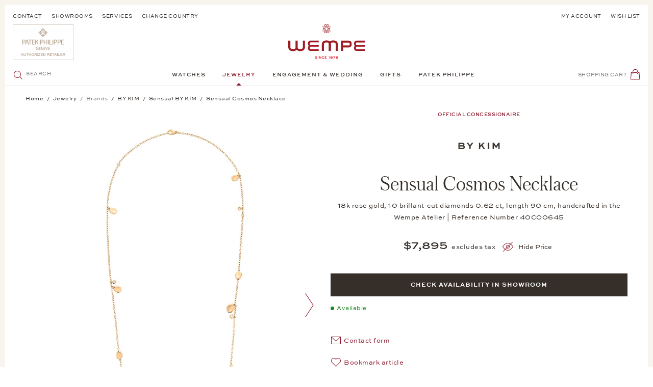

--- FILE ---
content_type: text/html; charset=UTF-8
request_url: https://www.wempe.com/de-at/schmuck/by-kim/sensual-by-kim/collier-sensual-cosmos-40co0645
body_size: 40427
content:
<!DOCTYPE html> <html class="no-js" lang="de" itemscope="itemscope" itemtype="https://schema.org/WebPage"> <head> <meta charset="utf-8"> <meta name="author" content="" /> <meta name="robots" content="index,follow" /> <meta name="revisit-after" content="15 days" /> <meta name="keywords" content="Die, langen, Kraft, Sicherheit, Sinnlichkeit, Persönlichkeit, Schmuckstück, Ein, ct., 062, insgesamt, Brillanten, 10, Wechsel, blitzen, Collier, cm, Linie, 90, An" /> <meta name="description" content="Collier Sensual Cosmos von BY KIM √ Kostenlose Lieferung und Retoure √ 100 % versichert √ Erstklassige Beratung in Ihrer Niederlassung" /> <meta property="og:type" content="product" /> <meta property="og:site_name" content=" Wempe Online Shop" /> <meta property="og:url" content="https://www.wempe.com/de-at/schmuck/by-kim/sensual-by-kim/collier-sensual-cosmos-40co0645" /> <meta property="og:title" content="Collier Sensual Cosmos" /> <meta property="og:description" content="Die Linie Cosmos orientiert sich an der Gestaltkraft der Natur: die feinen 18k Roségold-Elemente in Form von Kieselsteinen bestechen durch ihre organische Schönheit. An dem 90 cm langen Collier blitzen sie im Wechsel mit 10 Brillanten von insgesamt 0,62 ct. Ein Schmuckstück mit Persönlichkeit, das Sinnlichkeit, Sicherheit und Kraft ausstrahlt." /> <meta property="og:image" content="https://wempe-media.com/media/image/40CO0645_wempe_01.jpg" /> <meta property="product:brand" content="BY KIM" /> <meta property="product:price" content="6950,00" /> <meta property="product:product_link" content="https://www.wempe.com/de-at/schmuck/by-kim/sensual-by-kim/collier-sensual-cosmos-40co0645" /> <meta name="twitter:card" content="product" /> <meta name="twitter:site" content=" Wempe Online Shop" /> <meta name="twitter:title" content="Collier Sensual Cosmos" /> <meta name="twitter:description" content="Die Linie Cosmos orientiert sich an der Gestaltkraft der Natur: die feinen 18k Roségold-Elemente in Form von Kieselsteinen bestechen durch ihre organische Schönheit. An dem 90 cm langen Collier blitzen sie im Wechsel mit 10 Brillanten von insgesamt 0,62 ct. Ein Schmuckstück mit Persönlichkeit, das Sinnlichkeit, Sicherheit und Kraft ausstrahlt." /> <meta name="twitter:image" content="https://wempe-media.com/media/image/40CO0645_wempe_01.jpg" /> <meta itemprop="copyrightHolder" content=" Wempe Online Shop" /> <meta itemprop="copyrightYear" content='2026' /> <meta itemprop="isFamilyFriendly" content="True" /> <meta itemprop="image" content="/themes/Frontend/Wempe/frontend/_public/src/img/logos/logo--tablet.svg" /> <meta name="viewport" content="width=device-width, initial-scale=1.0"> <meta name="mobile-web-app-capable" content="yes"> <meta name="apple-mobile-web-app-title" content=" Wempe Online Shop"> <meta name="apple-mobile-web-app-capable" content="yes"> <meta name="apple-mobile-web-app-status-bar-style" content="default"> <link rel="alternate" hreflang="de-DE" href="https://www.wempe.com/de-de/schmuck/by-kim/sensual-by-kim/collier-sensual-cosmos-40co0645" /> <link rel="alternate" hreflang="de-AT" href="https://www.wempe.com/de-at/schmuck/by-kim/sensual-by-kim/collier-sensual-cosmos-40co0645" /> <link rel="alternate" hreflang="es-ES" href="https://www.wempe.com/es-es/joyas/by-kim/sensual-by-kim/collar-sensual-cosmos-40co0645" /> <link rel="alternate" hreflang="fr-FR" href="https://www.wempe.com/fr-fr/bijoux/by-kim/sensual-by-kim/collier-sensual-cosmos-40co0645" /> <link rel="alternate" hreflang="en-US" href="https://www.wempe.com/en-us/jewelry/by-kim/sensual-by-kim/sensual-cosmos-necklace-40co0645" /> <link rel="alternate" hreflang="x-default" href="https://www.wempe.com/en-int/jewelry/by-kim/sensual-by-kim/sensual-cosmos-necklace-40co0645" /> <link rel="apple-touch-icon" sizes="57x57" href="/themes/Frontend/Wempe/frontend/_public/src/img/icons/apple-icon-57x57.png"> <link rel="apple-touch-icon" sizes="60x60" href="/themes/Frontend/Wempe/frontend/_public/src/img/icons/apple-icon-60x60.png"> <link rel="apple-touch-icon" sizes="72x72" href="/themes/Frontend/Wempe/frontend/_public/src/img/icons/apple-icon-72x72.png"> <link rel="apple-touch-icon" sizes="76x76" href="/themes/Frontend/Wempe/frontend/_public/src/img/icons/apple-icon-76x76.png"> <link rel="apple-touch-icon" sizes="114x114" href="/themes/Frontend/Wempe/frontend/_public/src/img/icons/apple-icon-114x114.png"> <link rel="apple-touch-icon" sizes="120x120" href="/themes/Frontend/Wempe/frontend/_public/src/img/icons/apple-icon-120x120.png"> <link rel="apple-touch-icon" sizes="144x144" href="/themes/Frontend/Wempe/frontend/_public/src/img/icons/apple-icon-144x144.png"> <link rel="apple-touch-icon" sizes="152x152" href="/themes/Frontend/Wempe/frontend/_public/src/img/icons/apple-icon-152x152.png"> <link rel="apple-touch-icon" sizes="180x180" href="/themes/Frontend/Wempe/frontend/_public/src/img/icons/apple-icon-180x180.png"> <link rel="icon" type="image/png" sizes="192x192" href="/themes/Frontend/Wempe/frontend/_public/src/img/icons/android-icon-192x192.png"> <link rel="icon" type="image/png" sizes="32x32" href="/themes/Frontend/Wempe/frontend/_public/src/img/icons/favicon-32x32.png"> <link rel="icon" type="image/png" sizes="96x96" href="/themes/Frontend/Wempe/frontend/_public/src/img/icons/favicon-96x96.png"> <link rel="icon" type="image/png" sizes="16x16" href="/themes/Frontend/Wempe/frontend/_public/src/img/icons/favicon-16x16.png"> <link rel="manifest" href="/themes/Frontend/Wempe/frontend/_public/src/img/icons/manifest.json"> <meta name="msapplication-TileImage" content="/themes/Frontend/Wempe/frontend/_public/src/img/icons/ms-icon-144x144.png"> <meta name="format-detection" content="telephone=no"> <link rel="apple-touch-icon-precomposed" href="/themes/Frontend/Responsive/frontend/_public/src/img/apple-touch-icon-precomposed.png"> <link rel="shortcut icon" href="/themes/Frontend/Wempe/frontend/_public/src/img/favicon.ico"> <meta name="msapplication-navbutton-color" content="#D9400B" /> <meta name="application-name" content=" Wempe Online Shop" /> <meta name="msapplication-starturl" content="https://www.wempe.com/de-at/" /> <meta name="msapplication-window" content="width=1024;height=768" /> <meta name="msapplication-TileImage" content="/themes/Frontend/Responsive/frontend/_public/src/img/win-tile-image.png"> <meta name="msapplication-TileColor" content="#D9400B"> <meta name="theme-color" content="#352E29"/> <link rel="canonical" href="https://www.wempe.com/de-at/schmuck/by-kim/sensual-by-kim/collier-sensual-cosmos-40co0645" /> <title itemprop="name">Collier Sensual Cosmos | BY KIM | Juwelier Wempe</title> <link href="/web/cache/1769092011_0c9674bd8abbaf7e42873299b385f6e5.css" media="all" rel="stylesheet" type="text/css" /> <link rel="preload" href="/themes/Frontend/Wempe/frontend/_public/src/fonts/AustinItalic/AustinText-Italic-Web.woff2" as="font" type="font/woff2" crossorigin> <link rel="preload" href="/themes/Frontend/Wempe/frontend/_public/src/fonts/AustinLight/Austin-Light-Web.woff2" as="font" type="font/woff2" crossorigin> <link rel="preload" href="/themes/Frontend/Wempe/frontend/_public/src/fonts/AustinLightItalic/Austin-LightItalic-Web.woff2" as="font" type="font/woff2" crossorigin> <link rel="preload" href="/themes/Frontend/Wempe/frontend/_public/src/fonts/AustinRoman/AustinText-Roman-Web.woff2" as="font" type="font/woff2" crossorigin> <link rel="preload" href="/themes/Frontend/Wempe/frontend/_public/src/fonts/SweetSansBold/8dd79923-0c42-46be-bf46-366df1fc869d-3.woff" as="font" type="font/woff" crossorigin> <link rel="preload" href="/themes/Frontend/Wempe/frontend/_public/src/fonts/SweetSansMedium/25308d1b-0197-40e5-9abe-f28841b78671-3.woff" as="font" type="font/woff" crossorigin> <link rel="preload" href="/themes/Frontend/Wempe/frontend/_public/src/fonts/SweetSansRegular/1862f697-f09e-4a9c-8687-c5bf2cf8045e-3.woff" as="font" type="font/woff" crossorigin> <script>
shopResolveRequest = new XMLHttpRequest();
var handler = function () {
if (shopResolveRequest.readyState === XMLHttpRequest.DONE) {
if (shopResolveRequest.status !== 200 || !shopResolveRequest.response) {
return;
}
var result = JSON.parse(shopResolveRequest.response);
if (result.targetUrl === null) {
return;
}
window.location.replace(result.targetUrl);
}
};
var hreflangs = new FormData();
hreflangs.append('1', 'https://www.wempe.com/de-de/schmuck/by-kim/sensual-by-kim/collier-sensual-cosmos-40co0645');
hreflangs.append('2', 'https://www.wempe.com/de-at/schmuck/by-kim/sensual-by-kim/collier-sensual-cosmos-40co0645');
hreflangs.append('6', 'https://www.wempe.com/es-es/joyas/by-kim/sensual-by-kim/collar-sensual-cosmos-40co0645');
hreflangs.append('8', 'https://www.wempe.com/fr-fr/bijoux/by-kim/sensual-by-kim/collier-sensual-cosmos-40co0645');
hreflangs.append('10', 'https://www.wempe.com/en-us/jewelry/by-kim/sensual-by-kim/sensual-cosmos-necklace-40co0645');
hreflangs.append('12', 'https://www.wempe.com/en-int/jewelry/by-kim/sensual-by-kim/sensual-cosmos-necklace-40co0645');
shopResolveRequest.onreadystatechange = handler;
if (navigator.userAgent.indexOf('Prerender') === -1
&& navigator.userAgent.indexOf('Ghost Inspector') === -1
&& navigator.userAgent.indexOf('no-redirect') === -1
&& location.href.indexOf('no-redirect') === -1
) {
var saveCurrentShop = (location.search.indexOf('shopCookieLocale') !== -1 || location.href.indexOf('saveCurrentShop') !== -1) ? '&saveCurrentShop=true' : '';
shopResolveRequest.open('POST', '/de-at/ShopResolve?browserLanguage=' + navigator.language + saveCurrentShop);
shopResolveRequest.send(hreflangs);
}
</script> <script id="cituro-widget-loader" type="text/javascript" src="https://app.cituro.com/bookingwidget/2660490?initial=true" defer></script> <style>/*! normalize.css v8.0.0 | MIT License | github.com/necolas/normalize.css */html{-webkit-text-size-adjust:100%;line-height:1.15}body{margin:0}h1{font-size:2em;margin:.67em 0}hr{box-sizing:content-box;height:0;overflow:visible}pre{font-family:monospace,monospace;font-size:1em}a{background-color:transparent}abbr[title]{border-bottom:none;text-decoration:underline;text-decoration:underline dotted}b,strong{font-weight:bolder}code,kbd,samp{font-family:monospace,monospace;font-size:1em}small{font-size:80%}sub,sup{font-size:75%;line-height:0;position:relative;vertical-align:baseline}sub{bottom:-.25em}sup{top:-.5em}img{border-style:none}button,input,optgroup,select,textarea{font-family:inherit;font-size:100%;line-height:1.15;margin:0}button,input{overflow:visible}button,select{text-transform:none}[type=button],[type=reset],[type=submit],button{-webkit-appearance:button}[type=button]::-moz-focus-inner,[type=reset]::-moz-focus-inner,[type=submit]::-moz-focus-inner,button::-moz-focus-inner{border-style:none;padding:0}[type=button]:-moz-focusring,[type=reset]:-moz-focusring,[type=submit]:-moz-focusring,button:-moz-focusring{outline:1px dotted ButtonText}fieldset{padding:.35em .75em .625em}legend{box-sizing:border-box;color:inherit;display:table;max-width:100%;padding:0;white-space:normal}progress{vertical-align:baseline}textarea{overflow:auto}[type=checkbox],[type=radio]{box-sizing:border-box;padding:0}[type=number]::-webkit-inner-spin-button,[type=number]::-webkit-outer-spin-button{height:auto}[type=search]{-webkit-appearance:textfield;outline-offset:-2px}[type=search]::-webkit-search-decoration{-webkit-appearance:none}::-webkit-file-upload-button{-webkit-appearance:button;font:inherit}details{display:block}summary{display:list-item}[hidden],template{display:none}._tt-uppercase{text-transform:uppercase}._ta-left{text-align:left}._ta-right{text-align:right}._ta-center{text-align:center}._d-flex{display:flex}._d-none{display:none!important}._d-block{display:block}._m-none{margin:0}._p-relative{position:relative}._mb-medium{margin-bottom:1.25rem}._mt-medium{margin-top:1.25rem}[data-ratio="1:1"]{overflow:hidden;position:relative}[data-ratio="1:1"]:before{content:"";display:block;padding-top:100%;width:100%;z-index:-1}[data-ratio="1:1"] img{height:100%;left:0;position:absolute;top:0;width:100%}[data-ratio="3:4"]{overflow:hidden;position:relative}[data-ratio="3:4"]:before{content:"";display:block;padding-top:133.33333%;width:100%;z-index:-1}[data-ratio="3:4"] img{height:100%;left:0;position:absolute;top:0;width:100%}[data-ratio="4:3"]{overflow:hidden;position:relative}[data-ratio="4:3"]:before{content:"";display:block;padding-top:75%;width:100%;z-index:-1}[data-ratio="4:3"] img{height:100%;left:0;position:absolute;top:0;width:100%}[data-ratio="6233:2281"]{overflow:hidden;position:relative}[data-ratio="6233:2281"]:before{content:"";display:block;padding-top:36.59554%;width:100%;z-index:-1}[data-ratio="6233:2281"] img{height:100%;left:0;position:absolute;top:0;width:100%}[class*=" icon--"],[class^=icon--]{font-size:1.3125rem;height:1.3125rem;line-height:1.3125rem;width:1.3125rem}[class*=" icon--"].icon--red,[class^=icon--].icon--red{color:#8d172a}[class*=" icon--"].icon--red-bg,[class^=icon--].icon--red-bg{background-color:#8d172a;border-radius:50%;color:#fff;display:inline-block;height:3.125rem;line-height:3.125rem;text-align:center;vertical-align:middle;width:3.125rem}[class*=" icon--"].icon--small,[class^=icon--].icon--small{font-size:.9375rem;height:.9375rem;line-height:.9375rem;width:.9375rem}[class*=" icon--"].icon--emotion,[class^=icon--].icon--emotion{font-size:1.9375rem;height:1.9375rem;line-height:1.9375rem;width:1.9375rem}[class*=" icon--"][class*=icon--multicolor-],[class^=icon--][class*=icon--multicolor-]{display:block;position:relative;text-align:left}[class*=" icon--"][class*=icon--multicolor-]>span:before,[class^=icon--][class*=icon--multicolor-]>span:before{margin-left:0!important;position:absolute}[data-srgrid]{overflow-x:hidden}[data-srgrid-row]{box-sizing:border-box;display:flex;flex:0 1 auto;flex-direction:row;flex-wrap:wrap}@media (max-width:319px){[data-srgrid-row]{margin-left:-2.5px;margin-right:-2.5px}}@media (min-width:320px) and (max-width:767px){[data-srgrid-row]{margin-left:-2.5px;margin-right:-2.5px}}@media (min-width:768px) and (max-width:1023px){[data-srgrid-row]{margin-left:-8px;margin-right:-8px}}@media (min-width:1024px) and (max-width:1365px){[data-srgrid-row]{margin-left:-8px;margin-right:-8px}}@media (min-width:1366px){[data-srgrid-row]{margin-left:-8px;margin-right:-8px}}[data-srgrid-col]{box-sizing:border-box;flex:1 0 auto}@media (max-width:319px){[data-srgrid-col]{padding-left:2.5px;padding-right:2.5px}}@media (min-width:320px) and (max-width:767px){[data-srgrid-col]{padding-left:2.5px;padding-right:2.5px}}@media (min-width:768px) and (max-width:1023px){[data-srgrid-col]{padding-left:8px;padding-right:8px}}@media (min-width:1024px) and (max-width:1365px){[data-srgrid-col]{padding-left:8px;padding-right:8px}}@media (min-width:1366px){[data-srgrid-col]{padding-left:8px;padding-right:8px}}@media (min-width:1366px){[data-srgrid-wrapper]{margin:0 auto;max-width:1366px}}[data-srgrid-hide=""]{display:none}@media (min-width:0px) and (min-width:0px){[data-srgrid-hide~=xs]{display:none}}@media (min-width:320px) and (min-width:320px){[data-srgrid-hide~=s]{display:none}}@media (min-width:768px) and (min-width:768px){[data-srgrid-hide~=m]{display:none}}@media (min-width:1024px) and (min-width:1024px){[data-srgrid-hide~=l]{display:none}}@media (min-width:1366px) and (min-width:1366px){[data-srgrid-hide~=xl]{display:none}}@media (min-width:0px) and (max-width:767px){[data-srgrid-hide~=xs-s]{display:none}}@media (min-width:0px) and (max-width:1023px){[data-srgrid-hide~=xs-m]{display:none}}@media (min-width:0px) and (max-width:1365px){[data-srgrid-hide~=xs-l]{display:none}}@media (min-width:0px){[data-srgrid-hide~=xs-xl]{display:none}}@media (min-width:320px) and (max-width:1023px){[data-srgrid-hide~=s-m]{display:none}}@media (min-width:320px) and (max-width:1365px){[data-srgrid-hide~=s-l]{display:none}}@media (min-width:320px){[data-srgrid-hide~=s-xl]{display:none}}@media (min-width:768px) and (max-width:1365px){[data-srgrid-hide~=m-l]{display:none}}@media (min-width:768px){[data-srgrid-hide~=m-xl]{display:none}}@media (min-width:1024px){[data-srgrid-hide~=l-xl]{display:none}}[data-srgrid-col~="0"]{flex-basis:100%;max-width:100%}[data-srgrid-col~="1"]{flex-basis:8.333%;max-width:8.333%}[data-srgrid-col~="2"]{flex-basis:16.667%;max-width:16.667%}[data-srgrid-col~="3"]{flex-basis:25%;max-width:25%}[data-srgrid-col~="4"]{flex-basis:33.333%;max-width:33.333%}[data-srgrid-col~="5"]{flex-basis:41.667%;max-width:41.667%}[data-srgrid-col~="6"]{flex-basis:50%;max-width:50%}[data-srgrid-col~="7"]{flex-basis:58.333%;max-width:58.333%}[data-srgrid-col~="8"]{flex-basis:66.667%;max-width:66.667%}[data-srgrid-col~="9"]{flex-basis:75%;max-width:75%}[data-srgrid-col~="10"]{flex-basis:83.333%;max-width:83.333%}[data-srgrid-col~="11"]{flex-basis:91.667%;max-width:91.667%}[data-srgrid-col~="12"]{flex-basis:100%;max-width:100%}@media (min-width:0px){[data-srgrid-col~=xs-0]{flex-basis:100%;max-width:100%}[data-srgrid-col~=xs-1]{flex-basis:8.333%;max-width:8.333%}[data-srgrid-col~=xs-2]{flex-basis:16.667%;max-width:16.667%}[data-srgrid-col~=xs-3]{flex-basis:25%;max-width:25%}[data-srgrid-col~=xs-4]{flex-basis:33.333%;max-width:33.333%}[data-srgrid-col~=xs-5]{flex-basis:41.667%;max-width:41.667%}[data-srgrid-col~=xs-6]{flex-basis:50%;max-width:50%}[data-srgrid-col~=xs-7]{flex-basis:58.333%;max-width:58.333%}[data-srgrid-col~=xs-8]{flex-basis:66.667%;max-width:66.667%}[data-srgrid-col~=xs-9]{flex-basis:75%;max-width:75%}[data-srgrid-col~=xs-10]{flex-basis:83.333%;max-width:83.333%}[data-srgrid-col~=xs-11]{flex-basis:91.667%;max-width:91.667%}[data-srgrid-col~=xs-12]{flex-basis:100%;max-width:100%}}@media (min-width:320px){[data-srgrid-col~=s-0]{flex-basis:100%;max-width:100%}[data-srgrid-col~=s-1]{flex-basis:8.333%;max-width:8.333%}[data-srgrid-col~=s-2]{flex-basis:16.667%;max-width:16.667%}[data-srgrid-col~=s-3]{flex-basis:25%;max-width:25%}[data-srgrid-col~=s-4]{flex-basis:33.333%;max-width:33.333%}[data-srgrid-col~=s-5]{flex-basis:41.667%;max-width:41.667%}[data-srgrid-col~=s-6]{flex-basis:50%;max-width:50%}[data-srgrid-col~=s-7]{flex-basis:58.333%;max-width:58.333%}[data-srgrid-col~=s-8]{flex-basis:66.667%;max-width:66.667%}[data-srgrid-col~=s-9]{flex-basis:75%;max-width:75%}[data-srgrid-col~=s-10]{flex-basis:83.333%;max-width:83.333%}[data-srgrid-col~=s-11]{flex-basis:91.667%;max-width:91.667%}[data-srgrid-col~=s-12]{flex-basis:100%;max-width:100%}}@media (min-width:768px){[data-srgrid-col~=m-0]{flex-basis:100%;max-width:100%}[data-srgrid-col~=m-1]{flex-basis:8.333%;max-width:8.333%}[data-srgrid-col~=m-2]{flex-basis:16.667%;max-width:16.667%}[data-srgrid-col~=m-3]{flex-basis:25%;max-width:25%}[data-srgrid-col~=m-4]{flex-basis:33.333%;max-width:33.333%}[data-srgrid-col~=m-5]{flex-basis:41.667%;max-width:41.667%}[data-srgrid-col~=m-6]{flex-basis:50%;max-width:50%}[data-srgrid-col~=m-7]{flex-basis:58.333%;max-width:58.333%}[data-srgrid-col~=m-8]{flex-basis:66.667%;max-width:66.667%}[data-srgrid-col~=m-9]{flex-basis:75%;max-width:75%}[data-srgrid-col~=m-10]{flex-basis:83.333%;max-width:83.333%}[data-srgrid-col~=m-11]{flex-basis:91.667%;max-width:91.667%}[data-srgrid-col~=m-12]{flex-basis:100%;max-width:100%}}@media (min-width:1024px){[data-srgrid-col~=l-0]{flex-basis:100%;max-width:100%}[data-srgrid-col~=l-1]{flex-basis:8.333%;max-width:8.333%}[data-srgrid-col~=l-2]{flex-basis:16.667%;max-width:16.667%}[data-srgrid-col~=l-3]{flex-basis:25%;max-width:25%}[data-srgrid-col~=l-4]{flex-basis:33.333%;max-width:33.333%}[data-srgrid-col~=l-5]{flex-basis:41.667%;max-width:41.667%}[data-srgrid-col~=l-6]{flex-basis:50%;max-width:50%}[data-srgrid-col~=l-7]{flex-basis:58.333%;max-width:58.333%}[data-srgrid-col~=l-8]{flex-basis:66.667%;max-width:66.667%}[data-srgrid-col~=l-9]{flex-basis:75%;max-width:75%}[data-srgrid-col~=l-10]{flex-basis:83.333%;max-width:83.333%}[data-srgrid-col~=l-11]{flex-basis:91.667%;max-width:91.667%}[data-srgrid-col~=l-12]{flex-basis:100%;max-width:100%}}@media (min-width:1366px){[data-srgrid-col~=xl-0]{flex-basis:100%;max-width:100%}[data-srgrid-col~=xl-1]{flex-basis:8.333%;max-width:8.333%}[data-srgrid-col~=xl-2]{flex-basis:16.667%;max-width:16.667%}[data-srgrid-col~=xl-3]{flex-basis:25%;max-width:25%}[data-srgrid-col~=xl-4]{flex-basis:33.333%;max-width:33.333%}[data-srgrid-col~=xl-5]{flex-basis:41.667%;max-width:41.667%}[data-srgrid-col~=xl-6]{flex-basis:50%;max-width:50%}[data-srgrid-col~=xl-7]{flex-basis:58.333%;max-width:58.333%}[data-srgrid-col~=xl-8]{flex-basis:66.667%;max-width:66.667%}[data-srgrid-col~=xl-9]{flex-basis:75%;max-width:75%}[data-srgrid-col~=xl-10]{flex-basis:83.333%;max-width:83.333%}[data-srgrid-col~=xl-11]{flex-basis:91.667%;max-width:91.667%}[data-srgrid-col~=xl-12]{flex-basis:100%;max-width:100%}}@media (min-width:0px) and (max-width:767px){[data-srgrid-col~=xs-s-0]{flex-basis:100%;max-width:100%}[data-srgrid-col~=xs-s-1]{flex-basis:8.333%;max-width:8.333%}[data-srgrid-col~=xs-s-2]{flex-basis:16.667%;max-width:16.667%}[data-srgrid-col~=xs-s-3]{flex-basis:25%;max-width:25%}[data-srgrid-col~=xs-s-4]{flex-basis:33.333%;max-width:33.333%}[data-srgrid-col~=xs-s-5]{flex-basis:41.667%;max-width:41.667%}[data-srgrid-col~=xs-s-6]{flex-basis:50%;max-width:50%}[data-srgrid-col~=xs-s-7]{flex-basis:58.333%;max-width:58.333%}[data-srgrid-col~=xs-s-8]{flex-basis:66.667%;max-width:66.667%}[data-srgrid-col~=xs-s-9]{flex-basis:75%;max-width:75%}[data-srgrid-col~=xs-s-10]{flex-basis:83.333%;max-width:83.333%}[data-srgrid-col~=xs-s-11]{flex-basis:91.667%;max-width:91.667%}[data-srgrid-col~=xs-s-12]{flex-basis:100%;max-width:100%}}@media (min-width:0px) and (max-width:1023px){[data-srgrid-col~=xs-m-0]{flex-basis:100%;max-width:100%}[data-srgrid-col~=xs-m-1]{flex-basis:8.333%;max-width:8.333%}[data-srgrid-col~=xs-m-2]{flex-basis:16.667%;max-width:16.667%}[data-srgrid-col~=xs-m-3]{flex-basis:25%;max-width:25%}[data-srgrid-col~=xs-m-4]{flex-basis:33.333%;max-width:33.333%}[data-srgrid-col~=xs-m-5]{flex-basis:41.667%;max-width:41.667%}[data-srgrid-col~=xs-m-6]{flex-basis:50%;max-width:50%}[data-srgrid-col~=xs-m-7]{flex-basis:58.333%;max-width:58.333%}[data-srgrid-col~=xs-m-8]{flex-basis:66.667%;max-width:66.667%}[data-srgrid-col~=xs-m-9]{flex-basis:75%;max-width:75%}[data-srgrid-col~=xs-m-10]{flex-basis:83.333%;max-width:83.333%}[data-srgrid-col~=xs-m-11]{flex-basis:91.667%;max-width:91.667%}[data-srgrid-col~=xs-m-12]{flex-basis:100%;max-width:100%}}@media (min-width:0px) and (max-width:1365px){[data-srgrid-col~=xs-l-0]{flex-basis:100%;max-width:100%}[data-srgrid-col~=xs-l-1]{flex-basis:8.333%;max-width:8.333%}[data-srgrid-col~=xs-l-2]{flex-basis:16.667%;max-width:16.667%}[data-srgrid-col~=xs-l-3]{flex-basis:25%;max-width:25%}[data-srgrid-col~=xs-l-4]{flex-basis:33.333%;max-width:33.333%}[data-srgrid-col~=xs-l-5]{flex-basis:41.667%;max-width:41.667%}[data-srgrid-col~=xs-l-6]{flex-basis:50%;max-width:50%}[data-srgrid-col~=xs-l-7]{flex-basis:58.333%;max-width:58.333%}[data-srgrid-col~=xs-l-8]{flex-basis:66.667%;max-width:66.667%}[data-srgrid-col~=xs-l-9]{flex-basis:75%;max-width:75%}[data-srgrid-col~=xs-l-10]{flex-basis:83.333%;max-width:83.333%}[data-srgrid-col~=xs-l-11]{flex-basis:91.667%;max-width:91.667%}[data-srgrid-col~=xs-l-12]{flex-basis:100%;max-width:100%}}@media (min-width:0px){[data-srgrid-col~=xs-xl-0]{flex-basis:100%;max-width:100%}[data-srgrid-col~=xs-xl-1]{flex-basis:8.333%;max-width:8.333%}[data-srgrid-col~=xs-xl-2]{flex-basis:16.667%;max-width:16.667%}[data-srgrid-col~=xs-xl-3]{flex-basis:25%;max-width:25%}[data-srgrid-col~=xs-xl-4]{flex-basis:33.333%;max-width:33.333%}[data-srgrid-col~=xs-xl-5]{flex-basis:41.667%;max-width:41.667%}[data-srgrid-col~=xs-xl-6]{flex-basis:50%;max-width:50%}[data-srgrid-col~=xs-xl-7]{flex-basis:58.333%;max-width:58.333%}[data-srgrid-col~=xs-xl-8]{flex-basis:66.667%;max-width:66.667%}[data-srgrid-col~=xs-xl-9]{flex-basis:75%;max-width:75%}[data-srgrid-col~=xs-xl-10]{flex-basis:83.333%;max-width:83.333%}[data-srgrid-col~=xs-xl-11]{flex-basis:91.667%;max-width:91.667%}[data-srgrid-col~=xs-xl-12]{flex-basis:100%;max-width:100%}}@media (min-width:320px) and (max-width:1023px){[data-srgrid-col~=s-m-0]{flex-basis:100%;max-width:100%}[data-srgrid-col~=s-m-1]{flex-basis:8.333%;max-width:8.333%}[data-srgrid-col~=s-m-2]{flex-basis:16.667%;max-width:16.667%}[data-srgrid-col~=s-m-3]{flex-basis:25%;max-width:25%}[data-srgrid-col~=s-m-4]{flex-basis:33.333%;max-width:33.333%}[data-srgrid-col~=s-m-5]{flex-basis:41.667%;max-width:41.667%}[data-srgrid-col~=s-m-6]{flex-basis:50%;max-width:50%}[data-srgrid-col~=s-m-7]{flex-basis:58.333%;max-width:58.333%}[data-srgrid-col~=s-m-8]{flex-basis:66.667%;max-width:66.667%}[data-srgrid-col~=s-m-9]{flex-basis:75%;max-width:75%}[data-srgrid-col~=s-m-10]{flex-basis:83.333%;max-width:83.333%}[data-srgrid-col~=s-m-11]{flex-basis:91.667%;max-width:91.667%}[data-srgrid-col~=s-m-12]{flex-basis:100%;max-width:100%}}@media (min-width:320px) and (max-width:1365px){[data-srgrid-col~=s-l-0]{flex-basis:100%;max-width:100%}[data-srgrid-col~=s-l-1]{flex-basis:8.333%;max-width:8.333%}[data-srgrid-col~=s-l-2]{flex-basis:16.667%;max-width:16.667%}[data-srgrid-col~=s-l-3]{flex-basis:25%;max-width:25%}[data-srgrid-col~=s-l-4]{flex-basis:33.333%;max-width:33.333%}[data-srgrid-col~=s-l-5]{flex-basis:41.667%;max-width:41.667%}[data-srgrid-col~=s-l-6]{flex-basis:50%;max-width:50%}[data-srgrid-col~=s-l-7]{flex-basis:58.333%;max-width:58.333%}[data-srgrid-col~=s-l-8]{flex-basis:66.667%;max-width:66.667%}[data-srgrid-col~=s-l-9]{flex-basis:75%;max-width:75%}[data-srgrid-col~=s-l-10]{flex-basis:83.333%;max-width:83.333%}[data-srgrid-col~=s-l-11]{flex-basis:91.667%;max-width:91.667%}[data-srgrid-col~=s-l-12]{flex-basis:100%;max-width:100%}}@media (min-width:320px){[data-srgrid-col~=s-xl-0]{flex-basis:100%;max-width:100%}[data-srgrid-col~=s-xl-1]{flex-basis:8.333%;max-width:8.333%}[data-srgrid-col~=s-xl-2]{flex-basis:16.667%;max-width:16.667%}[data-srgrid-col~=s-xl-3]{flex-basis:25%;max-width:25%}[data-srgrid-col~=s-xl-4]{flex-basis:33.333%;max-width:33.333%}[data-srgrid-col~=s-xl-5]{flex-basis:41.667%;max-width:41.667%}[data-srgrid-col~=s-xl-6]{flex-basis:50%;max-width:50%}[data-srgrid-col~=s-xl-7]{flex-basis:58.333%;max-width:58.333%}[data-srgrid-col~=s-xl-8]{flex-basis:66.667%;max-width:66.667%}[data-srgrid-col~=s-xl-9]{flex-basis:75%;max-width:75%}[data-srgrid-col~=s-xl-10]{flex-basis:83.333%;max-width:83.333%}[data-srgrid-col~=s-xl-11]{flex-basis:91.667%;max-width:91.667%}[data-srgrid-col~=s-xl-12]{flex-basis:100%;max-width:100%}}@media (min-width:768px) and (max-width:1365px){[data-srgrid-col~=m-l-0]{flex-basis:100%;max-width:100%}[data-srgrid-col~=m-l-1]{flex-basis:8.333%;max-width:8.333%}[data-srgrid-col~=m-l-2]{flex-basis:16.667%;max-width:16.667%}[data-srgrid-col~=m-l-3]{flex-basis:25%;max-width:25%}[data-srgrid-col~=m-l-4]{flex-basis:33.333%;max-width:33.333%}[data-srgrid-col~=m-l-5]{flex-basis:41.667%;max-width:41.667%}[data-srgrid-col~=m-l-6]{flex-basis:50%;max-width:50%}[data-srgrid-col~=m-l-7]{flex-basis:58.333%;max-width:58.333%}[data-srgrid-col~=m-l-8]{flex-basis:66.667%;max-width:66.667%}[data-srgrid-col~=m-l-9]{flex-basis:75%;max-width:75%}[data-srgrid-col~=m-l-10]{flex-basis:83.333%;max-width:83.333%}[data-srgrid-col~=m-l-11]{flex-basis:91.667%;max-width:91.667%}[data-srgrid-col~=m-l-12]{flex-basis:100%;max-width:100%}}@media (min-width:768px){[data-srgrid-col~=m-xl-0]{flex-basis:100%;max-width:100%}[data-srgrid-col~=m-xl-1]{flex-basis:8.333%;max-width:8.333%}[data-srgrid-col~=m-xl-2]{flex-basis:16.667%;max-width:16.667%}[data-srgrid-col~=m-xl-3]{flex-basis:25%;max-width:25%}[data-srgrid-col~=m-xl-4]{flex-basis:33.333%;max-width:33.333%}[data-srgrid-col~=m-xl-5]{flex-basis:41.667%;max-width:41.667%}[data-srgrid-col~=m-xl-6]{flex-basis:50%;max-width:50%}[data-srgrid-col~=m-xl-7]{flex-basis:58.333%;max-width:58.333%}[data-srgrid-col~=m-xl-8]{flex-basis:66.667%;max-width:66.667%}[data-srgrid-col~=m-xl-9]{flex-basis:75%;max-width:75%}[data-srgrid-col~=m-xl-10]{flex-basis:83.333%;max-width:83.333%}[data-srgrid-col~=m-xl-11]{flex-basis:91.667%;max-width:91.667%}[data-srgrid-col~=m-xl-12]{flex-basis:100%;max-width:100%}}@media (min-width:1024px){[data-srgrid-col~=l-xl-0]{flex-basis:100%;max-width:100%}[data-srgrid-col~=l-xl-1]{flex-basis:8.333%;max-width:8.333%}[data-srgrid-col~=l-xl-2]{flex-basis:16.667%;max-width:16.667%}[data-srgrid-col~=l-xl-3]{flex-basis:25%;max-width:25%}[data-srgrid-col~=l-xl-4]{flex-basis:33.333%;max-width:33.333%}[data-srgrid-col~=l-xl-5]{flex-basis:41.667%;max-width:41.667%}[data-srgrid-col~=l-xl-6]{flex-basis:50%;max-width:50%}[data-srgrid-col~=l-xl-7]{flex-basis:58.333%;max-width:58.333%}[data-srgrid-col~=l-xl-8]{flex-basis:66.667%;max-width:66.667%}[data-srgrid-col~=l-xl-9]{flex-basis:75%;max-width:75%}[data-srgrid-col~=l-xl-10]{flex-basis:83.333%;max-width:83.333%}[data-srgrid-col~=l-xl-11]{flex-basis:91.667%;max-width:91.667%}[data-srgrid-col~=l-xl-12]{flex-basis:100%;max-width:100%}}@media (max-width:319px){[data-srgrid-col~=xs-only-0]{flex-basis:100%;max-width:100%}[data-srgrid-col~=xs-only-1]{flex-basis:8.333%;max-width:8.333%}[data-srgrid-col~=xs-only-2]{flex-basis:16.667%;max-width:16.667%}[data-srgrid-col~=xs-only-3]{flex-basis:25%;max-width:25%}[data-srgrid-col~=xs-only-4]{flex-basis:33.333%;max-width:33.333%}[data-srgrid-col~=xs-only-5]{flex-basis:41.667%;max-width:41.667%}[data-srgrid-col~=xs-only-6]{flex-basis:50%;max-width:50%}[data-srgrid-col~=xs-only-7]{flex-basis:58.333%;max-width:58.333%}[data-srgrid-col~=xs-only-8]{flex-basis:66.667%;max-width:66.667%}[data-srgrid-col~=xs-only-9]{flex-basis:75%;max-width:75%}[data-srgrid-col~=xs-only-10]{flex-basis:83.333%;max-width:83.333%}[data-srgrid-col~=xs-only-11]{flex-basis:91.667%;max-width:91.667%}[data-srgrid-col~=xs-only-12]{flex-basis:100%;max-width:100%}}@media (min-width:320px) and (max-width:767px){[data-srgrid-col~=s-only-0]{flex-basis:100%;max-width:100%}[data-srgrid-col~=s-only-1]{flex-basis:8.333%;max-width:8.333%}[data-srgrid-col~=s-only-2]{flex-basis:16.667%;max-width:16.667%}[data-srgrid-col~=s-only-3]{flex-basis:25%;max-width:25%}[data-srgrid-col~=s-only-4]{flex-basis:33.333%;max-width:33.333%}[data-srgrid-col~=s-only-5]{flex-basis:41.667%;max-width:41.667%}[data-srgrid-col~=s-only-6]{flex-basis:50%;max-width:50%}[data-srgrid-col~=s-only-7]{flex-basis:58.333%;max-width:58.333%}[data-srgrid-col~=s-only-8]{flex-basis:66.667%;max-width:66.667%}[data-srgrid-col~=s-only-9]{flex-basis:75%;max-width:75%}[data-srgrid-col~=s-only-10]{flex-basis:83.333%;max-width:83.333%}[data-srgrid-col~=s-only-11]{flex-basis:91.667%;max-width:91.667%}[data-srgrid-col~=s-only-12]{flex-basis:100%;max-width:100%}}@media (min-width:768px) and (max-width:1023px){[data-srgrid-col~=m-only-0]{flex-basis:100%;max-width:100%}[data-srgrid-col~=m-only-1]{flex-basis:8.333%;max-width:8.333%}[data-srgrid-col~=m-only-2]{flex-basis:16.667%;max-width:16.667%}[data-srgrid-col~=m-only-3]{flex-basis:25%;max-width:25%}[data-srgrid-col~=m-only-4]{flex-basis:33.333%;max-width:33.333%}[data-srgrid-col~=m-only-5]{flex-basis:41.667%;max-width:41.667%}[data-srgrid-col~=m-only-6]{flex-basis:50%;max-width:50%}[data-srgrid-col~=m-only-7]{flex-basis:58.333%;max-width:58.333%}[data-srgrid-col~=m-only-8]{flex-basis:66.667%;max-width:66.667%}[data-srgrid-col~=m-only-9]{flex-basis:75%;max-width:75%}[data-srgrid-col~=m-only-10]{flex-basis:83.333%;max-width:83.333%}[data-srgrid-col~=m-only-11]{flex-basis:91.667%;max-width:91.667%}[data-srgrid-col~=m-only-12]{flex-basis:100%;max-width:100%}}@media (min-width:1024px) and (max-width:1365px){[data-srgrid-col~=l-only-0]{flex-basis:100%;max-width:100%}[data-srgrid-col~=l-only-1]{flex-basis:8.333%;max-width:8.333%}[data-srgrid-col~=l-only-2]{flex-basis:16.667%;max-width:16.667%}[data-srgrid-col~=l-only-3]{flex-basis:25%;max-width:25%}[data-srgrid-col~=l-only-4]{flex-basis:33.333%;max-width:33.333%}[data-srgrid-col~=l-only-5]{flex-basis:41.667%;max-width:41.667%}[data-srgrid-col~=l-only-6]{flex-basis:50%;max-width:50%}[data-srgrid-col~=l-only-7]{flex-basis:58.333%;max-width:58.333%}[data-srgrid-col~=l-only-8]{flex-basis:66.667%;max-width:66.667%}[data-srgrid-col~=l-only-9]{flex-basis:75%;max-width:75%}[data-srgrid-col~=l-only-10]{flex-basis:83.333%;max-width:83.333%}[data-srgrid-col~=l-only-11]{flex-basis:91.667%;max-width:91.667%}[data-srgrid-col~=l-only-12]{flex-basis:100%;max-width:100%}}@media (min-width:1366px){[data-srgrid-col~=xl-only-0]{flex-basis:100%;max-width:100%}[data-srgrid-col~=xl-only-1]{flex-basis:8.333%;max-width:8.333%}[data-srgrid-col~=xl-only-2]{flex-basis:16.667%;max-width:16.667%}[data-srgrid-col~=xl-only-3]{flex-basis:25%;max-width:25%}[data-srgrid-col~=xl-only-4]{flex-basis:33.333%;max-width:33.333%}[data-srgrid-col~=xl-only-5]{flex-basis:41.667%;max-width:41.667%}[data-srgrid-col~=xl-only-6]{flex-basis:50%;max-width:50%}[data-srgrid-col~=xl-only-7]{flex-basis:58.333%;max-width:58.333%}[data-srgrid-col~=xl-only-8]{flex-basis:66.667%;max-width:66.667%}[data-srgrid-col~=xl-only-9]{flex-basis:75%;max-width:75%}[data-srgrid-col~=xl-only-10]{flex-basis:83.333%;max-width:83.333%}[data-srgrid-col~=xl-only-11]{flex-basis:91.667%;max-width:91.667%}[data-srgrid-col~=xl-only-12]{flex-basis:100%;max-width:100%}}@media (min-width:0px){[data-srgrid-col~=xs-offset-0]{margin-left:0}[data-srgrid-col~=xs-offset-1]{margin-left:8.333%}[data-srgrid-col~=xs-offset-2]{margin-left:16.667%}[data-srgrid-col~=xs-offset-3]{margin-left:25%}[data-srgrid-col~=xs-offset-4]{margin-left:33.333%}[data-srgrid-col~=xs-offset-5]{margin-left:41.667%}[data-srgrid-col~=xs-offset-6]{margin-left:50%}[data-srgrid-col~=xs-offset-7]{margin-left:58.333%}[data-srgrid-col~=xs-offset-8]{margin-left:66.667%}[data-srgrid-col~=xs-offset-9]{margin-left:75%}[data-srgrid-col~=xs-offset-10]{margin-left:83.333%}[data-srgrid-col~=xs-offset-11]{margin-left:91.667%}}@media (min-width:320px){[data-srgrid-col~=s-offset-0]{margin-left:0}[data-srgrid-col~=s-offset-1]{margin-left:8.333%}[data-srgrid-col~=s-offset-2]{margin-left:16.667%}[data-srgrid-col~=s-offset-3]{margin-left:25%}[data-srgrid-col~=s-offset-4]{margin-left:33.333%}[data-srgrid-col~=s-offset-5]{margin-left:41.667%}[data-srgrid-col~=s-offset-6]{margin-left:50%}[data-srgrid-col~=s-offset-7]{margin-left:58.333%}[data-srgrid-col~=s-offset-8]{margin-left:66.667%}[data-srgrid-col~=s-offset-9]{margin-left:75%}[data-srgrid-col~=s-offset-10]{margin-left:83.333%}[data-srgrid-col~=s-offset-11]{margin-left:91.667%}}@media (min-width:768px){[data-srgrid-col~=m-offset-0]{margin-left:0}[data-srgrid-col~=m-offset-1]{margin-left:8.333%}[data-srgrid-col~=m-offset-2]{margin-left:16.667%}[data-srgrid-col~=m-offset-3]{margin-left:25%}[data-srgrid-col~=m-offset-4]{margin-left:33.333%}[data-srgrid-col~=m-offset-5]{margin-left:41.667%}[data-srgrid-col~=m-offset-6]{margin-left:50%}[data-srgrid-col~=m-offset-7]{margin-left:58.333%}[data-srgrid-col~=m-offset-8]{margin-left:66.667%}[data-srgrid-col~=m-offset-9]{margin-left:75%}[data-srgrid-col~=m-offset-10]{margin-left:83.333%}[data-srgrid-col~=m-offset-11]{margin-left:91.667%}}@media (min-width:1024px){[data-srgrid-col~=l-offset-0]{margin-left:0}[data-srgrid-col~=l-offset-1]{margin-left:8.333%}[data-srgrid-col~=l-offset-2]{margin-left:16.667%}[data-srgrid-col~=l-offset-3]{margin-left:25%}[data-srgrid-col~=l-offset-4]{margin-left:33.333%}[data-srgrid-col~=l-offset-5]{margin-left:41.667%}[data-srgrid-col~=l-offset-6]{margin-left:50%}[data-srgrid-col~=l-offset-7]{margin-left:58.333%}[data-srgrid-col~=l-offset-8]{margin-left:66.667%}[data-srgrid-col~=l-offset-9]{margin-left:75%}[data-srgrid-col~=l-offset-10]{margin-left:83.333%}[data-srgrid-col~=l-offset-11]{margin-left:91.667%}}@media (min-width:1366px){[data-srgrid-col~=xl-offset-0]{margin-left:0}[data-srgrid-col~=xl-offset-1]{margin-left:8.333%}[data-srgrid-col~=xl-offset-2]{margin-left:16.667%}[data-srgrid-col~=xl-offset-3]{margin-left:25%}[data-srgrid-col~=xl-offset-4]{margin-left:33.333%}[data-srgrid-col~=xl-offset-5]{margin-left:41.667%}[data-srgrid-col~=xl-offset-6]{margin-left:50%}[data-srgrid-col~=xl-offset-7]{margin-left:58.333%}[data-srgrid-col~=xl-offset-8]{margin-left:66.667%}[data-srgrid-col~=xl-offset-9]{margin-left:75%}[data-srgrid-col~=xl-offset-10]{margin-left:83.333%}[data-srgrid-col~=xl-offset-11]{margin-left:91.667%}}[data-srgrid-row~=around]{justify-content:space-around}[data-srgrid-row~=between]{justify-content:space-between}@media (min-width:0px){[data-srgrid-row~=xs-around]{justify-content:space-around}[data-srgrid-row~=xs-between]{justify-content:space-between}}@media (min-width:320px){[data-srgrid-row~=s-around]{justify-content:space-around}[data-srgrid-row~=s-between]{justify-content:space-between}}@media (min-width:768px){[data-srgrid-row~=m-around]{justify-content:space-around}[data-srgrid-row~=m-between]{justify-content:space-between}}@media (min-width:1024px){[data-srgrid-row~=l-around]{justify-content:space-around}[data-srgrid-row~=l-between]{justify-content:space-between}}@media (min-width:1366px){[data-srgrid-row~=xl-around]{justify-content:space-around}[data-srgrid-row~=xl-between]{justify-content:space-between}}[data-srgrid-col~=reorder-0]{order:0}[data-srgrid-col~=reorder-1]{order:1}[data-srgrid-col~=reorder-2]{order:2}[data-srgrid-col~=reorder-3]{order:3}[data-srgrid-col~=reorder-4]{order:4}[data-srgrid-col~=reorder-5]{order:5}[data-srgrid-col~=reorder-6]{order:6}[data-srgrid-col~=reorder-7]{order:7}[data-srgrid-col~=reorder-8]{order:8}[data-srgrid-col~=reorder-9]{order:9}[data-srgrid-col~=reorder-10]{order:10}[data-srgrid-col~=reorder-11]{order:11}[data-srgrid-col~=reorder-12]{order:12}@media (min-width:0px){[data-srgrid-col~=xs-reorder-0]{order:0}[data-srgrid-col~=xs-reorder-1]{order:1}[data-srgrid-col~=xs-reorder-2]{order:2}[data-srgrid-col~=xs-reorder-3]{order:3}[data-srgrid-col~=xs-reorder-4]{order:4}[data-srgrid-col~=xs-reorder-5]{order:5}[data-srgrid-col~=xs-reorder-6]{order:6}[data-srgrid-col~=xs-reorder-7]{order:7}[data-srgrid-col~=xs-reorder-8]{order:8}[data-srgrid-col~=xs-reorder-9]{order:9}[data-srgrid-col~=xs-reorder-10]{order:10}[data-srgrid-col~=xs-reorder-11]{order:11}[data-srgrid-col~=xs-reorder-12]{order:12}}@media (min-width:320px){[data-srgrid-col~=s-reorder-0]{order:0}[data-srgrid-col~=s-reorder-1]{order:1}[data-srgrid-col~=s-reorder-2]{order:2}[data-srgrid-col~=s-reorder-3]{order:3}[data-srgrid-col~=s-reorder-4]{order:4}[data-srgrid-col~=s-reorder-5]{order:5}[data-srgrid-col~=s-reorder-6]{order:6}[data-srgrid-col~=s-reorder-7]{order:7}[data-srgrid-col~=s-reorder-8]{order:8}[data-srgrid-col~=s-reorder-9]{order:9}[data-srgrid-col~=s-reorder-10]{order:10}[data-srgrid-col~=s-reorder-11]{order:11}[data-srgrid-col~=s-reorder-12]{order:12}}@media (min-width:768px){[data-srgrid-col~=m-reorder-0]{order:0}[data-srgrid-col~=m-reorder-1]{order:1}[data-srgrid-col~=m-reorder-2]{order:2}[data-srgrid-col~=m-reorder-3]{order:3}[data-srgrid-col~=m-reorder-4]{order:4}[data-srgrid-col~=m-reorder-5]{order:5}[data-srgrid-col~=m-reorder-6]{order:6}[data-srgrid-col~=m-reorder-7]{order:7}[data-srgrid-col~=m-reorder-8]{order:8}[data-srgrid-col~=m-reorder-9]{order:9}[data-srgrid-col~=m-reorder-10]{order:10}[data-srgrid-col~=m-reorder-11]{order:11}[data-srgrid-col~=m-reorder-12]{order:12}}@media (min-width:1024px){[data-srgrid-col~=l-reorder-0]{order:0}[data-srgrid-col~=l-reorder-1]{order:1}[data-srgrid-col~=l-reorder-2]{order:2}[data-srgrid-col~=l-reorder-3]{order:3}[data-srgrid-col~=l-reorder-4]{order:4}[data-srgrid-col~=l-reorder-5]{order:5}[data-srgrid-col~=l-reorder-6]{order:6}[data-srgrid-col~=l-reorder-7]{order:7}[data-srgrid-col~=l-reorder-8]{order:8}[data-srgrid-col~=l-reorder-9]{order:9}[data-srgrid-col~=l-reorder-10]{order:10}[data-srgrid-col~=l-reorder-11]{order:11}[data-srgrid-col~=l-reorder-12]{order:12}}@media (min-width:1366px){[data-srgrid-col~=xl-reorder-0]{order:0}[data-srgrid-col~=xl-reorder-1]{order:1}[data-srgrid-col~=xl-reorder-2]{order:2}[data-srgrid-col~=xl-reorder-3]{order:3}[data-srgrid-col~=xl-reorder-4]{order:4}[data-srgrid-col~=xl-reorder-5]{order:5}[data-srgrid-col~=xl-reorder-6]{order:6}[data-srgrid-col~=xl-reorder-7]{order:7}[data-srgrid-col~=xl-reorder-8]{order:8}[data-srgrid-col~=xl-reorder-9]{order:9}[data-srgrid-col~=xl-reorder-10]{order:10}[data-srgrid-col~=xl-reorder-11]{order:11}[data-srgrid-col~=xl-reorder-12]{order:12}}@media (min-width:0px) and (max-width:767px){[data-srgrid-col~=xs-s-reorder-0]{order:0}[data-srgrid-col~=xs-s-reorder-1]{order:1}[data-srgrid-col~=xs-s-reorder-2]{order:2}[data-srgrid-col~=xs-s-reorder-3]{order:3}[data-srgrid-col~=xs-s-reorder-4]{order:4}[data-srgrid-col~=xs-s-reorder-5]{order:5}[data-srgrid-col~=xs-s-reorder-6]{order:6}[data-srgrid-col~=xs-s-reorder-7]{order:7}[data-srgrid-col~=xs-s-reorder-8]{order:8}[data-srgrid-col~=xs-s-reorder-9]{order:9}[data-srgrid-col~=xs-s-reorder-10]{order:10}[data-srgrid-col~=xs-s-reorder-11]{order:11}[data-srgrid-col~=xs-s-reorder-12]{order:12}}@media (min-width:0px) and (max-width:1023px){[data-srgrid-col~=xs-m-reorder-0]{order:0}[data-srgrid-col~=xs-m-reorder-1]{order:1}[data-srgrid-col~=xs-m-reorder-2]{order:2}[data-srgrid-col~=xs-m-reorder-3]{order:3}[data-srgrid-col~=xs-m-reorder-4]{order:4}[data-srgrid-col~=xs-m-reorder-5]{order:5}[data-srgrid-col~=xs-m-reorder-6]{order:6}[data-srgrid-col~=xs-m-reorder-7]{order:7}[data-srgrid-col~=xs-m-reorder-8]{order:8}[data-srgrid-col~=xs-m-reorder-9]{order:9}[data-srgrid-col~=xs-m-reorder-10]{order:10}[data-srgrid-col~=xs-m-reorder-11]{order:11}[data-srgrid-col~=xs-m-reorder-12]{order:12}}@media (min-width:0px) and (max-width:1365px){[data-srgrid-col~=xs-l-reorder-0]{order:0}[data-srgrid-col~=xs-l-reorder-1]{order:1}[data-srgrid-col~=xs-l-reorder-2]{order:2}[data-srgrid-col~=xs-l-reorder-3]{order:3}[data-srgrid-col~=xs-l-reorder-4]{order:4}[data-srgrid-col~=xs-l-reorder-5]{order:5}[data-srgrid-col~=xs-l-reorder-6]{order:6}[data-srgrid-col~=xs-l-reorder-7]{order:7}[data-srgrid-col~=xs-l-reorder-8]{order:8}[data-srgrid-col~=xs-l-reorder-9]{order:9}[data-srgrid-col~=xs-l-reorder-10]{order:10}[data-srgrid-col~=xs-l-reorder-11]{order:11}[data-srgrid-col~=xs-l-reorder-12]{order:12}}@media (min-width:0px){[data-srgrid-col~=xs-xl-reorder-0]{order:0}[data-srgrid-col~=xs-xl-reorder-1]{order:1}[data-srgrid-col~=xs-xl-reorder-2]{order:2}[data-srgrid-col~=xs-xl-reorder-3]{order:3}[data-srgrid-col~=xs-xl-reorder-4]{order:4}[data-srgrid-col~=xs-xl-reorder-5]{order:5}[data-srgrid-col~=xs-xl-reorder-6]{order:6}[data-srgrid-col~=xs-xl-reorder-7]{order:7}[data-srgrid-col~=xs-xl-reorder-8]{order:8}[data-srgrid-col~=xs-xl-reorder-9]{order:9}[data-srgrid-col~=xs-xl-reorder-10]{order:10}[data-srgrid-col~=xs-xl-reorder-11]{order:11}[data-srgrid-col~=xs-xl-reorder-12]{order:12}}@media (min-width:320px) and (max-width:1023px){[data-srgrid-col~=s-m-reorder-0]{order:0}[data-srgrid-col~=s-m-reorder-1]{order:1}[data-srgrid-col~=s-m-reorder-2]{order:2}[data-srgrid-col~=s-m-reorder-3]{order:3}[data-srgrid-col~=s-m-reorder-4]{order:4}[data-srgrid-col~=s-m-reorder-5]{order:5}[data-srgrid-col~=s-m-reorder-6]{order:6}[data-srgrid-col~=s-m-reorder-7]{order:7}[data-srgrid-col~=s-m-reorder-8]{order:8}[data-srgrid-col~=s-m-reorder-9]{order:9}[data-srgrid-col~=s-m-reorder-10]{order:10}[data-srgrid-col~=s-m-reorder-11]{order:11}[data-srgrid-col~=s-m-reorder-12]{order:12}}@media (min-width:320px) and (max-width:1365px){[data-srgrid-col~=s-l-reorder-0]{order:0}[data-srgrid-col~=s-l-reorder-1]{order:1}[data-srgrid-col~=s-l-reorder-2]{order:2}[data-srgrid-col~=s-l-reorder-3]{order:3}[data-srgrid-col~=s-l-reorder-4]{order:4}[data-srgrid-col~=s-l-reorder-5]{order:5}[data-srgrid-col~=s-l-reorder-6]{order:6}[data-srgrid-col~=s-l-reorder-7]{order:7}[data-srgrid-col~=s-l-reorder-8]{order:8}[data-srgrid-col~=s-l-reorder-9]{order:9}[data-srgrid-col~=s-l-reorder-10]{order:10}[data-srgrid-col~=s-l-reorder-11]{order:11}[data-srgrid-col~=s-l-reorder-12]{order:12}}@media (min-width:320px){[data-srgrid-col~=s-xl-reorder-0]{order:0}[data-srgrid-col~=s-xl-reorder-1]{order:1}[data-srgrid-col~=s-xl-reorder-2]{order:2}[data-srgrid-col~=s-xl-reorder-3]{order:3}[data-srgrid-col~=s-xl-reorder-4]{order:4}[data-srgrid-col~=s-xl-reorder-5]{order:5}[data-srgrid-col~=s-xl-reorder-6]{order:6}[data-srgrid-col~=s-xl-reorder-7]{order:7}[data-srgrid-col~=s-xl-reorder-8]{order:8}[data-srgrid-col~=s-xl-reorder-9]{order:9}[data-srgrid-col~=s-xl-reorder-10]{order:10}[data-srgrid-col~=s-xl-reorder-11]{order:11}[data-srgrid-col~=s-xl-reorder-12]{order:12}}@media (min-width:768px) and (max-width:1365px){[data-srgrid-col~=m-l-reorder-0]{order:0}[data-srgrid-col~=m-l-reorder-1]{order:1}[data-srgrid-col~=m-l-reorder-2]{order:2}[data-srgrid-col~=m-l-reorder-3]{order:3}[data-srgrid-col~=m-l-reorder-4]{order:4}[data-srgrid-col~=m-l-reorder-5]{order:5}[data-srgrid-col~=m-l-reorder-6]{order:6}[data-srgrid-col~=m-l-reorder-7]{order:7}[data-srgrid-col~=m-l-reorder-8]{order:8}[data-srgrid-col~=m-l-reorder-9]{order:9}[data-srgrid-col~=m-l-reorder-10]{order:10}[data-srgrid-col~=m-l-reorder-11]{order:11}[data-srgrid-col~=m-l-reorder-12]{order:12}}@media (min-width:768px){[data-srgrid-col~=m-xl-reorder-0]{order:0}[data-srgrid-col~=m-xl-reorder-1]{order:1}[data-srgrid-col~=m-xl-reorder-2]{order:2}[data-srgrid-col~=m-xl-reorder-3]{order:3}[data-srgrid-col~=m-xl-reorder-4]{order:4}[data-srgrid-col~=m-xl-reorder-5]{order:5}[data-srgrid-col~=m-xl-reorder-6]{order:6}[data-srgrid-col~=m-xl-reorder-7]{order:7}[data-srgrid-col~=m-xl-reorder-8]{order:8}[data-srgrid-col~=m-xl-reorder-9]{order:9}[data-srgrid-col~=m-xl-reorder-10]{order:10}[data-srgrid-col~=m-xl-reorder-11]{order:11}[data-srgrid-col~=m-xl-reorder-12]{order:12}}@media (min-width:1024px){[data-srgrid-col~=l-xl-reorder-0]{order:0}[data-srgrid-col~=l-xl-reorder-1]{order:1}[data-srgrid-col~=l-xl-reorder-2]{order:2}[data-srgrid-col~=l-xl-reorder-3]{order:3}[data-srgrid-col~=l-xl-reorder-4]{order:4}[data-srgrid-col~=l-xl-reorder-5]{order:5}[data-srgrid-col~=l-xl-reorder-6]{order:6}[data-srgrid-col~=l-xl-reorder-7]{order:7}[data-srgrid-col~=l-xl-reorder-8]{order:8}[data-srgrid-col~=l-xl-reorder-9]{order:9}[data-srgrid-col~=l-xl-reorder-10]{order:10}[data-srgrid-col~=l-xl-reorder-11]{order:11}[data-srgrid-col~=l-xl-reorder-12]{order:12}}@media (max-width:319px){[data-srgrid-col~=xs-only-reorder-0]{order:0}[data-srgrid-col~=xs-only-reorder-1]{order:1}[data-srgrid-col~=xs-only-reorder-2]{order:2}[data-srgrid-col~=xs-only-reorder-3]{order:3}[data-srgrid-col~=xs-only-reorder-4]{order:4}[data-srgrid-col~=xs-only-reorder-5]{order:5}[data-srgrid-col~=xs-only-reorder-6]{order:6}[data-srgrid-col~=xs-only-reorder-7]{order:7}[data-srgrid-col~=xs-only-reorder-8]{order:8}[data-srgrid-col~=xs-only-reorder-9]{order:9}[data-srgrid-col~=xs-only-reorder-10]{order:10}[data-srgrid-col~=xs-only-reorder-11]{order:11}[data-srgrid-col~=xs-only-reorder-12]{order:12}}@media (min-width:320px) and (max-width:767px){[data-srgrid-col~=s-only-reorder-0]{order:0}[data-srgrid-col~=s-only-reorder-1]{order:1}[data-srgrid-col~=s-only-reorder-2]{order:2}[data-srgrid-col~=s-only-reorder-3]{order:3}[data-srgrid-col~=s-only-reorder-4]{order:4}[data-srgrid-col~=s-only-reorder-5]{order:5}[data-srgrid-col~=s-only-reorder-6]{order:6}[data-srgrid-col~=s-only-reorder-7]{order:7}[data-srgrid-col~=s-only-reorder-8]{order:8}[data-srgrid-col~=s-only-reorder-9]{order:9}[data-srgrid-col~=s-only-reorder-10]{order:10}[data-srgrid-col~=s-only-reorder-11]{order:11}[data-srgrid-col~=s-only-reorder-12]{order:12}}@media (min-width:768px) and (max-width:1023px){[data-srgrid-col~=m-only-reorder-0]{order:0}[data-srgrid-col~=m-only-reorder-1]{order:1}[data-srgrid-col~=m-only-reorder-2]{order:2}[data-srgrid-col~=m-only-reorder-3]{order:3}[data-srgrid-col~=m-only-reorder-4]{order:4}[data-srgrid-col~=m-only-reorder-5]{order:5}[data-srgrid-col~=m-only-reorder-6]{order:6}[data-srgrid-col~=m-only-reorder-7]{order:7}[data-srgrid-col~=m-only-reorder-8]{order:8}[data-srgrid-col~=m-only-reorder-9]{order:9}[data-srgrid-col~=m-only-reorder-10]{order:10}[data-srgrid-col~=m-only-reorder-11]{order:11}[data-srgrid-col~=m-only-reorder-12]{order:12}}@media (min-width:1024px) and (max-width:1365px){[data-srgrid-col~=l-only-reorder-0]{order:0}[data-srgrid-col~=l-only-reorder-1]{order:1}[data-srgrid-col~=l-only-reorder-2]{order:2}[data-srgrid-col~=l-only-reorder-3]{order:3}[data-srgrid-col~=l-only-reorder-4]{order:4}[data-srgrid-col~=l-only-reorder-5]{order:5}[data-srgrid-col~=l-only-reorder-6]{order:6}[data-srgrid-col~=l-only-reorder-7]{order:7}[data-srgrid-col~=l-only-reorder-8]{order:8}[data-srgrid-col~=l-only-reorder-9]{order:9}[data-srgrid-col~=l-only-reorder-10]{order:10}[data-srgrid-col~=l-only-reorder-11]{order:11}[data-srgrid-col~=l-only-reorder-12]{order:12}}@media (min-width:1366px){[data-srgrid-col~=xl-only-reorder-0]{order:0}[data-srgrid-col~=xl-only-reorder-1]{order:1}[data-srgrid-col~=xl-only-reorder-2]{order:2}[data-srgrid-col~=xl-only-reorder-3]{order:3}[data-srgrid-col~=xl-only-reorder-4]{order:4}[data-srgrid-col~=xl-only-reorder-5]{order:5}[data-srgrid-col~=xl-only-reorder-6]{order:6}[data-srgrid-col~=xl-only-reorder-7]{order:7}[data-srgrid-col~=xl-only-reorder-8]{order:8}[data-srgrid-col~=xl-only-reorder-9]{order:9}[data-srgrid-col~=xl-only-reorder-10]{order:10}[data-srgrid-col~=xl-only-reorder-11]{order:11}[data-srgrid-col~=xl-only-reorder-12]{order:12}}[data-srgrid-row~=start]{justify-content:flex-start;text-align:left;text-align:start}[data-srgrid-row~=center]{justify-content:center;text-align:center}[data-srgrid-row~=end]{justify-content:flex-end;text-align:right;text-align:end}[data-srgrid-row~=top]{align-items:flex-start}[data-srgrid-row~=middle]{align-items:center}[data-srgrid-row~=bottom]{align-items:flex-end}[data-srgrid-row~=stretch]{align-items:stretch}@media (min-width:0px){[data-srgrid-row~=xs-start]{justify-content:flex-start;text-align:left;text-align:start}[data-srgrid-row~=xs-center]{justify-content:center;text-align:center}[data-srgrid-row~=xs-end]{justify-content:flex-end;text-align:right;text-align:end}[data-srgrid-row~=xs-top]{align-items:flex-start}[data-srgrid-row~=xs-middle]{align-items:center}[data-srgrid-row~=xs-bottom]{align-items:flex-end}[data-srgrid-row~=xs-stretch]{align-items:stretch}}@media (min-width:320px){[data-srgrid-row~=s-start]{justify-content:flex-start;text-align:left;text-align:start}[data-srgrid-row~=s-center]{justify-content:center;text-align:center}[data-srgrid-row~=s-end]{justify-content:flex-end;text-align:right;text-align:end}[data-srgrid-row~=s-top]{align-items:flex-start}[data-srgrid-row~=s-middle]{align-items:center}[data-srgrid-row~=s-bottom]{align-items:flex-end}[data-srgrid-row~=s-stretch]{align-items:stretch}}@media (min-width:768px){[data-srgrid-row~=m-start]{justify-content:flex-start;text-align:left;text-align:start}[data-srgrid-row~=m-center]{justify-content:center;text-align:center}[data-srgrid-row~=m-end]{justify-content:flex-end;text-align:right;text-align:end}[data-srgrid-row~=m-top]{align-items:flex-start}[data-srgrid-row~=m-middle]{align-items:center}[data-srgrid-row~=m-bottom]{align-items:flex-end}[data-srgrid-row~=m-stretch]{align-items:stretch}}@media (min-width:1024px){[data-srgrid-row~=l-start]{justify-content:flex-start;text-align:left;text-align:start}[data-srgrid-row~=l-center]{justify-content:center;text-align:center}[data-srgrid-row~=l-end]{justify-content:flex-end;text-align:right;text-align:end}[data-srgrid-row~=l-top]{align-items:flex-start}[data-srgrid-row~=l-middle]{align-items:center}[data-srgrid-row~=l-bottom]{align-items:flex-end}[data-srgrid-row~=l-stretch]{align-items:stretch}}@media (min-width:1366px){[data-srgrid-row~=xl-start]{justify-content:flex-start;text-align:left;text-align:start}[data-srgrid-row~=xl-center]{justify-content:center;text-align:center}[data-srgrid-row~=xl-end]{justify-content:flex-end;text-align:right;text-align:end}[data-srgrid-row~=xl-top]{align-items:flex-start}[data-srgrid-row~=xl-middle]{align-items:center}[data-srgrid-row~=xl-bottom]{align-items:flex-end}[data-srgrid-row~=xl-stretch]{align-items:stretch}}@media (min-width:0px){[data-srgrid-col~=xs-top]{align-self:flex-start}[data-srgrid-col~=xs-middle]{align-self:center}[data-srgrid-col~=xs-bottom]{align-self:flex-end}[data-srgrid-col~=xs-stretch]{align-self:stretch}}@media (min-width:320px){[data-srgrid-col~=s-top]{align-self:flex-start}[data-srgrid-col~=s-middle]{align-self:center}[data-srgrid-col~=s-bottom]{align-self:flex-end}[data-srgrid-col~=s-stretch]{align-self:stretch}}@media (min-width:768px){[data-srgrid-col~=m-top]{align-self:flex-start}[data-srgrid-col~=m-middle]{align-self:center}[data-srgrid-col~=m-bottom]{align-self:flex-end}[data-srgrid-col~=m-stretch]{align-self:stretch}}@media (min-width:1024px){[data-srgrid-col~=l-top]{align-self:flex-start}[data-srgrid-col~=l-middle]{align-self:center}[data-srgrid-col~=l-bottom]{align-self:flex-end}[data-srgrid-col~=l-stretch]{align-self:stretch}}@media (min-width:1366px){[data-srgrid-col~=xl-top]{align-self:flex-start}[data-srgrid-col~=xl-middle]{align-self:center}[data-srgrid-col~=xl-bottom]{align-self:flex-end}[data-srgrid-col~=xl-stretch]{align-self:stretch}}[data-srgrid-row~=gapless]{margin-left:0;margin-right:0}[data-srgrid-row~=gapless] [data-srgrid-col]{padding-left:0;padding-right:0}@media (min-width:0px){[data-srgrid-row~=xs-gapless]{margin-left:0;margin-right:0}[data-srgrid-row~=xs-gapless] [data-srgrid-col]{padding-left:0;padding-right:0}}@media (min-width:320px){[data-srgrid-row~=s-gapless]{margin-left:0;margin-right:0}[data-srgrid-row~=s-gapless] [data-srgrid-col]{padding-left:0;padding-right:0}}@media (min-width:768px){[data-srgrid-row~=m-gapless]{margin-left:0;margin-right:0}[data-srgrid-row~=m-gapless] [data-srgrid-col]{padding-left:0;padding-right:0}}@media (min-width:1024px){[data-srgrid-row~=l-gapless]{margin-left:0;margin-right:0}[data-srgrid-row~=l-gapless] [data-srgrid-col]{padding-left:0;padding-right:0}}@media (min-width:1366px){[data-srgrid-row~=xl-gapless]{margin-left:0;margin-right:0}[data-srgrid-row~=xl-gapless] [data-srgrid-col]{padding-left:0;padding-right:0}}[data-srgrid]{padding:0 10px}@media (min-width:768px){[data-srgrid]{padding:0 40px}}@media (min-width:1024px){[data-srgrid]{padding:0 40px}}@font-face{font-display:swap;font-family:Austin;font-stretch:normal;font-style:normal;font-weight:200;src:url(/themes/Frontend/Wempe/frontend/_public/src/fonts/AustinLight/Austin-Light-Web.woff2) format("woff2"),url(/themes/Frontend/Wempe/frontend/_public/src/fonts/AustinLight/Austin-Light-Web.woff) format("woff")}@font-face{font-display:swap;font-family:Austin;font-stretch:normal;font-style:italic;font-weight:200;src:url(/themes/Frontend/Wempe/frontend/_public/src/fonts/AustinLightItalic/Austin-LightItalic-Web.woff2) format("woff2"),url(/themes/Frontend/Wempe/frontend/_public/src/fonts/AustinLightItalic/Austin-LightItalic-Web.woff) format("woff")}@font-face{font-display:swap;font-family:Austin;font-stretch:normal;font-style:normal;font-weight:400;src:url(/themes/Frontend/Wempe/frontend/_public/src/fonts/AustinRoman/AustinText-Roman-Web.woff2) format("woff2"),url(/themes/Frontend/Wempe/frontend/_public/src/fonts/AustinRoman/AustinText-Roman-Web.woff) format("woff")}@font-face{font-display:swap;font-family:Austin;font-stretch:normal;font-style:italic;font-weight:400;src:url(/themes/Frontend/Wempe/frontend/_public/src/fonts/AustinItalic/AustinText-Italic-Web.woff2) format("woff2"),url(/themes/Frontend/Wempe/frontend/_public/src/fonts/AustinItalic/AustinText-Italic-Web.woff) format("woff")}@font-face{font-display:swap;font-family:SweetSans;font-stretch:normal;font-style:normal;font-weight:400;src:url(/themes/Frontend/Wempe/frontend/_public/src/fonts/SweetSansRegular/1862f697-f09e-4a9c-8687-c5bf2cf8045e-3.woff) format("woff")}@font-face{font-display:swap;font-family:SweetSans;font-stretch:normal;font-style:normal;font-weight:200;src:url(/themes/Frontend/Wempe/frontend/_public/src/fonts/SweetSansMedium/25308d1b-0197-40e5-9abe-f28841b78671-3.woff) format("woff")}@font-face{font-display:swap;font-family:SweetSans;font-stretch:normal;font-style:normal;font-weight:700;src:url(/themes/Frontend/Wempe/frontend/_public/src/fonts/SweetSansBold/8dd79923-0c42-46be-bf46-366df1fc869d-3.woff) format("woff")}@font-face{font-display:swap;font-family:SchnyderSLight;font-stretch:normal;font-style:normal;font-weight:400;src:url(/themes/Frontend/Wempe/frontend/_public/src/fonts/SchnyderSLight/Schnyder-SLight-Web.woff2) format("woff2"),url(/themes/Frontend/Wempe/frontend/_public/src/fonts/SchnyderSLight/Schnyder-SLight-Web.woff) format("woff")}a{color:#352e29}p{font-family:SweetSans,Helvetica Neue,Helvetica,Arial,Lucida Grande,sans-serif;font-size:.8125rem;font-weight:400;letter-spacing:.03125rem;line-height:1.4375rem}.h1,h1{font-family:Austin,Times,Times New Roman,serif;font-size:2rem;font-weight:200;letter-spacing:normal;line-height:2.375rem;margin:0}@media (min-width:768px){.h1,h1{font-size:2.625rem;line-height:2.875rem}}.h2,h2{font-family:Austin,Times,Times New Roman,serif;font-size:1.625rem;font-weight:400;letter-spacing:normal;line-height:2rem}@media (min-width:768px){.h2,h2{font-size:2rem;line-height:2.25rem}}.h2--light{font-family:Austin,Times,Times New Roman,serif;font-size:1.625rem;font-weight:200;letter-spacing:normal;line-height:2rem}@media (min-width:768px){.h2--light{font-size:2rem;line-height:2.25rem}}.h3,h3{font-family:SweetSans,Helvetica Neue,Helvetica,Arial,Lucida Grande,sans-serif;font-size:1.375rem;font-weight:200;letter-spacing:normal;line-height:1.625rem}.h4,h4{font-size:.9375rem;line-height:1.4375rem}.h4,.h5,h4,h5{color:inherit;font-family:SweetSans,Helvetica Neue,Helvetica,Arial,Lucida Grande,sans-serif;font-weight:700}.h5,h5{letter-spacing:.0625rem;line-height:1rem;text-transform:uppercase}.h5,.h6,h5,h6{font-size:.6875rem}.h6,h6{font-family:SweetSans,Helvetica Neue,Helvetica,Arial,Lucida Grande,sans-serif;font-weight:400;letter-spacing:.03125rem;line-height:1.125rem}.h6,h1,h2,h3,h4,h5,h6{color:inherit}.h7,.h7--italic{font-family:Austin,Times,Times New Roman,serif;font-size:1.25rem;font-weight:400;letter-spacing:.03125rem;line-height:1.625rem}.h7--italic{font-style:italic}.h7--light,.h7--light-italic{font-family:Austin,Times,Times New Roman,serif;font-size:1.25rem;font-weight:200;letter-spacing:.03125rem;line-height:1.625rem}.h7--light-italic{font-style:italic}.h8{font-family:SweetSans,Helvetica Neue,Helvetica,Arial,Lucida Grande,sans-serif;font-size:.9375rem;font-weight:400;letter-spacing:.03125rem;line-height:1.4375rem}.h9{font-weight:400}.h9,.h9--bold{font-family:SweetSans,Helvetica Neue,Helvetica,Arial,Lucida Grande,sans-serif;font-size:.8125rem;letter-spacing:.03125rem;line-height:1.125rem}.h9--bold{font-weight:200}.h10{font-weight:400;letter-spacing:.03125rem}.h10,.h10--bold{font-family:SweetSans,Helvetica Neue,Helvetica,Arial,Lucida Grande,sans-serif;font-size:.75rem;line-height:1rem}.h10--bold{font-weight:700;letter-spacing:.0625rem}.is--light{color:inherit!important;font-weight:200}strong{font-size:.8125rem;font-weight:200;line-height:1.4375rem}small,strong{font-family:SweetSans,Helvetica Neue,Helvetica,Arial,Lucida Grande,sans-serif;letter-spacing:.03125rem}small{font-size:.625rem;font-weight:400;line-height:1rem}.font-schnyder,.font-schnyder *{font-family:SchnyderSLight,serif!important}html{font-size:16px}body{background-color:#fff;color:#352e29;display:flex;flex-direction:column;font-family:SweetSans,Helvetica Neue,Helvetica,Arial,Lucida Grande,sans-serif;font-feature-settings:"liga","kern";font-size:.8125rem;font-weight:400;letter-spacing:.03125rem;line-height:1.4375rem;min-height:100%;overflow-x:hidden!important;overflow-y:auto!important}body ::-moz-selection{background-color:#e1dfd9}body ::selection{background-color:#e1dfd9}.content-main--inner{padding:0}.content-main{flex:1 0 auto}.content-main.is--fullscreen .listing--wrapper{padding:0}.header[data-sticky-header]~.content-main{padding-top:5.3125rem!important}@media (min-width:768px) and (max-width:1023px){.header[data-sticky-header]~.content-main{padding-top:6.5625rem!important}}@media (min-width:1024px){.header[data-sticky-header]~.content-main{padding-top:10.875rem!important}}@media (min-width:1024px){.header[data-sticky-header]~.content-main.is--advanced{padding-top:13.75rem!important}}.emotion--overlay{top:8rem}@media (min-width:768px) and (max-width:1023px){.emotion--overlay{top:10rem}}@media (min-width:1024px){.emotion--overlay{top:14rem!important}}._visuallyhidden{border:0;clip:rect(0 0 0 0);height:1px;margin:-1px;overflow:hidden;padding:0;position:absolute;white-space:nowrap;width:1px}._visuallyhidden._focusable:active,._visuallyhidden._focusable:focus{clip:auto;height:auto;margin:0;overflow:visible;position:static;white-space:inherit;width:auto}._invisible{visibility:hidden}@font-face{font-display:block;font-family:Wempe-Icons;font-style:normal;font-weight:400;src:url(/themes/Frontend/Wempe/frontend/_public/src/fonts/Wempe-Icons/Wempe-Icons.ttf?1rk5iw) format("truetype"),url(/themes/Frontend/Wempe/frontend/_public/src/fonts/Wempe-Icons/Wempe-Icons.woff?1rk5iw) format("woff"),url(/themes/Frontend/Wempe/frontend/_public/src/fonts/Wempe-Icons/Wempe-Icons.svg?1rk5iw#Wempe-Icons) format("svg")}[class*=" icon--"],[class^=icon--]{-moz-osx-font-smoothing:grayscale;-webkit-font-smoothing:antialiased;font-family:Wempe-Icons!important;font-style:normal;font-variant:normal;font-weight:400;line-height:1;speak:never;text-transform:none}.icon--phone:before{color:#8d172a;content:"\E931"}.icon--house:before{color:#8d172a;content:"\E932"}.icon--gift-wrapping:before{content:"\E930"}.icon--free-shipping:before{color:#8d172a;content:"\E92C"}.icon--goods:before{color:#8d172a;content:"\E92D"}.icon--insured-shipping:before{color:#8d172a;content:"\E92E"}.icon--return:before{color:#8d172a;content:"\E92F"}.icon--multicolor-pause-default:before{color:#fff;content:"\E929"}.icon--multicolor-pause-hover:before{color:#8d172a;content:"\E92A"}.icon--pause:before{color:#8d172a;content:"\E906"}.icon--bag-red:before{color:#8d172a;content:"\E903"}.icon--double-arrow:before{color:#8d172a;content:"\E92B"}.icon--arrows:before{content:"\E928"}.icon--minus:before{content:"\E907"}.icon--measure:before{content:"\E925"}.icon--info:before{content:"\E901"}.icon--error:before{content:"\E900"}.icon--success:before{content:"\E926"}.icon--warning:before{content:"\E927"}.icon--lock:before{content:"\E904"}.icon--multicolor-play-hover:before{color:#8d172a;content:"\E902"}.icon--multicolor-play-default:before{color:#fff;content:"\E905"}.icon--cut:before{content:"\E908"}.icon--disabled:before{content:"\E909"}.icon--goldsmith:before{content:"\E90A"}.icon--jewels:before{content:"\E90B"}.icon--washroom:before{content:"\E90C"}.icon--watchmaker:before{content:"\E90D"}.icon--wifi:before{content:"\E90E"}.icon--refund:before{content:"\E90F"}.icon--arrow-big:before{content:"\E910"}.icon--print:before{content:"\E911"}.icon--plus:before{content:"\E912"}.icon--mail:before{content:"\E913"}.icon--eye-open:before{content:"\E914"}.icon--eye-closed:before{content:"\E915"}.icon--arrow:before{content:"\E916"}.icon--heart-full:before{content:"\E917"}.icon--cross:before{content:"\E918"}.icon--facebook:before{content:"\E919"}.icon--instagram:before{content:"\E91A"}.icon--wempe-signet:before{color:#8d182c;content:"\E91B"}.icon--multicolor-germany .path1:before{color:#000;content:"\E91C"}.icon--multicolor-germany .path2:before{color:#e00;content:"\E91D";margin-left:-1em}.icon--multicolor-germany .path3:before{color:#fdcf00;content:"\E91E";margin-left:-1em}.icon--check:before{content:"\E91F"}.icon--search:before{content:"\E920"}.icon--menu:before{content:"\E921"}.icon--heart:before{content:"\E922"}.icon--bag:before{content:"\E923"}.icon--account:before{content:"\E924"}.icon--calendar:before{content:"\E953"}.header{border:5px solid #f7f5ee;border-bottom:none}@media (min-width:768px){.header{border-width:10px}}@media (min-width:1024px){.header{border-width:10px}}@media (min-width:1366px){.header{border-width:15px}}.content-main,.steps-checkout,main{border:5px solid #f7f5ee;border-bottom:none;border-top:none;margin:0}@media (min-width:768px){.content-main,.steps-checkout,main{border-width:10px}}@media (min-width:1024px){.content-main,.steps-checkout,main{border-width:10px}}@media (min-width:1366px){.content-main,.steps-checkout,main{border-width:15px}}.footer{border:5px solid #f7f5ee;border-bottom:none;border-top:none}@media (min-width:768px){.footer{border-width:10px}}@media (min-width:1024px){.footer{border-width:10px}}@media (min-width:1366px){.footer{border-width:15px}}.content-main{box-shadow:none}@media (min-width:768px){.sidebar--categories-navigation{display:none}}a{color:inherit}img{height:auto;max-height:none;max-width:none;width:100%}figure{margin:0}fieldset{border:none;margin:0;padding:0}@media (min-width:768px){.shop__navigation{width:100%}}.shop__navigation .navigation__entry{text-align:center}.shop__navigation .navigation__entry [class*=" icon--"],.shop__navigation .navigation__entry [class^=icon--]{color:#8d172a}.shop__navigation .navigation__entry .entry__button{-moz-appearance:none;-ms-appearance:none;-webkit-appearance:none;appearance:none;background-color:#fff;border:none}.shop__navigation .navigation__entry .entry__button::-ms-expand{display:none}@media (min-width:1024px){.shop__navigation .navigation__entry.entry__menu-left{display:none}}.shop__navigation .navigation__entry.entry__account .account__display,.shop__navigation .navigation__entry.entry__cart .cart__amount,.shop__navigation .navigation__entry.entry__cart .cart__display{display:none}@media (min-width:768px){.shop__navigation .navigation__entry.entry__search{position:static;width:auto}}@media (min-width:0px) and (max-width:1023px){.shop__navigation .navigation__entry.entry__search .search__display{display:none}}.shop__navigation .navigation__entry .icon--bag-red sup,.shop__navigation .navigation__entry .icon--heart sup{font-family:SweetSans,Helvetica Neue,Helvetica,Arial,Lucida Grande,sans-serif;font-size:.625rem;font-weight:400;left:-.75rem;top:-1rem}.navigation-main{background:transparent;border-bottom:1px solid #e6e6e6;padding:.625rem .9375rem}.navigation-main--flex{align-items:flex-end;display:flex;gap:.9375rem;justify-content:space-between}.navigation-main--flex .navigation-main__entry{min-width:6.875rem}.navigation-main--flex .navigation-main__entry .entry__trigger,.navigation-main--flex .navigation-main__entry .we-search__trigger{display:flex;flex-wrap:nowrap}.navigation-main .navigation__list-wrapper{align-self:flex-end;flex:1}.navigation-main .navigation__list .navigation__entry{display:inline-block;margin:0 .9375rem;transition:all .3s linear}.navigation-main .navigation__list .navigation__entry:last-of-type{margin-right:0}.navigation-main .navigation__list .navigation__entry:first-of-type{margin-left:0}.navigation-main .navigation__list .navigation__entry.is--active,.navigation-main .navigation__list .navigation__entry:hover{color:#8d172a;position:relative}.navigation-main .navigation__list .navigation__entry.is--active:after,.navigation-main .navigation__list .navigation__entry:hover:after{border-bottom:5px solid #8d172a;border-left:5px solid transparent;border-right:5px solid transparent;content:"";height:0;left:50%;position:absolute;top:1.75rem;transform:translateX(-50%);transition:all .3s linear;width:0}.navigation-main .navigation__list .navigation__link{font-family:SweetSans,Helvetica Neue,Helvetica,Arial,Lucida Grande,sans-serif;font-size:.6875rem;font-weight:200;letter-spacing:1px;line-height:1.125rem;transition:all .3s linear}.navigation-main .navigation__list .navigation__link.is--active,.navigation-main .navigation__list .navigation__link:hover{color:#8d172a}.navigation-main .navigation__search .icon--search{margin-right:.3125rem;vertical-align:middle}.navigation-main .navigation__search .icon--search~.search__display{display:inline-block;position:relative;top:.0625rem}.navigation-main .navigation-main__entry [class*=" icon--"],.navigation-main .navigation-main__entry [class^=icon--]{vertical-align:middle}.navigation-main .navigation-main__entry .icon--search{margin-right:.3125rem}.navigation-main .navigation-main__entry .icon--bag{margin-left:.3125rem}.navigation-main .navigation-main__entry .basket__display{font-family:SweetSans,Helvetica Neue,Helvetica,Arial,Lucida Grande,sans-serif;font-size:.6875rem;font-weight:400;letter-spacing:normal;line-height:1.125rem}.navigation-main .navigation-main__entry .basket__display .cart--quantity{display:inline-block;margin-left:0;position:static}.navigation-main .navigation-main__entry .icon--bag-red{position:relative}.navigation-main .navigation-main__entry .icon--bag-red .cart--quantity{color:#8d172a;font-size:.625rem}.navigation-main .navigation-main__entry .icon--bag-red sup{font-family:SweetSans,Helvetica Neue,Helvetica,Arial,Lucida Grande,sans-serif;font-weight:400;position:absolute}.navigation-main .navigation-main__entry .basket__cancel,.navigation-main .navigation-main__entry .basket__name{display:none}@media (min-width:768px){.navigation-main .navigation-main__entry .basket__cancel,.navigation-main .navigation-main__entry .basket__name{color:#352e29;display:inline-block;font-size:.625rem;margin-right:.3125rem}.navigation-main .navigation-main__entry .basket__cancel:hover,.navigation-main .navigation-main__entry .basket__name:hover{color:#8d172a}}.navigation-main .navigation-main__entry .entry__trigger--icon span{color:#757575;display:inline-block;position:relative;top:.0625rem}.navigation-main .navigation-main__entry .entry__trigger--icon:hover i,.navigation-main .navigation-main__entry .entry__trigger--icon:hover span{color:#8d172a}.navigation-sub .list .list__item.is--hovered .navigation--link,.navigation-sub .list .list__item .navigation--link:focus,.navigation-sub .list .list__item .navigation--link:hover{background:#f7f5ee;color:#8d172a}.navigation-sub{border-bottom:1px solid #e6e6e6}.navigation-sub .list{justify-content:center}.navigation-sub .list .list__item{cursor:pointer}.navigation-sub .list .list__item .navigation--link{-moz-appearance:none;-ms-appearance:none;-webkit-appearance:none;appearance:none;background-color:#fff;border:none;display:flex;font-family:SweetSans,Helvetica Neue,Helvetica,Arial,Lucida Grande,sans-serif;font-size:.75rem;font-weight:400;letter-spacing:.03125rem;line-height:1rem;padding:.9375rem}.navigation-sub .list .list__item .navigation--link::-ms-expand{display:none}.navigation-sub .list .list__item .navigation--link.is--active{color:#8d172a}.logo{display:block;margin:1.25rem 0 .9375rem;text-align:center;width:100%}@media (min-width:768px) and (max-width:1023px){.logo{margin:.9375rem 0 1.25rem}}@media (min-width:1024px){.logo{margin:0}}.logo .logo_link{display:block;margin:0 auto;width:9.375rem}.logo .logo_link--sticky{display:none;width:8.125rem}@media (min-width:1024px){.header__topbar{padding:.9375rem .9375rem 0}}.header__topbar .header__topbar__list{line-height:1}.header__topbar .header__topbar__list li{display:inline-block}.header__topbar .header__topbar__list li:not(:last-of-type){margin-right:.9375rem}.header__topbar .header__topbar__list li a,.header__topbar .header__topbar__list li span{cursor:pointer;font-size:.625rem}.header__topbar .header__topbar__list li a:active,.header__topbar .header__topbar__list li a:focus,.header__topbar .header__topbar__list li a:hover,.header__topbar .header__topbar__list li span:active,.header__topbar .header__topbar__list li span:focus,.header__topbar .header__topbar__list li span:hover{color:#8d172a}@media (min-width:1024px){.header__topbar--second{padding:.625rem .9375rem 0}}.advanced-menu{background-color:#f7f5ee;border-bottom:1px solid #e6e6e6;box-shadow:none;color:#352e29;display:none;left:0;max-width:100%}.advanced-menu .menu--container{position:relative}@media (min-width:768px){.advanced-menu .menu--container.container--larger-font-size .menu__list .list__item{font-size:.75rem}}.advanced-menu .menu--container .content-wrapper{margin:0 auto;padding-bottom:1.875rem;padding-top:1.875rem;position:relative}@media (min-width:768px) and (max-width:1365px){.advanced-menu .menu--container .content-wrapper{padding-bottom:1.875rem;padding-top:1.875rem}}.advanced-menu .menu--container .content-wrapper .content-wrapper__headline{font-family:Austin,Times,Times New Roman,serif;font-size:1.625rem;font-weight:200;letter-spacing:normal;line-height:2rem;margin:0 0 1.875rem}@media (min-width:768px){.advanced-menu .menu--container .content-wrapper .content-wrapper__headline{font-size:2rem;line-height:2.25rem}}.advanced-menu .menu--container .menu__list .list__item{font-family:SweetSans,Helvetica Neue,Helvetica,Arial,Lucida Grande,sans-serif;font-size:.6875rem;font-weight:400;letter-spacing:.03125rem;line-height:1.125rem}.advanced-menu .menu--container .menu__list .list__item:not(:last-of-type){margin-bottom:1.25rem}.advanced-menu .menu--container .menu__list .list__item>a:active,.advanced-menu .menu--container .menu__list .list__item>a:focus,.advanced-menu .menu--container .menu__list .list__item>a:hover{color:#8d172a}.advanced-menu .menu--container .teaser-image__link{display:block;text-decoration:none;text-transform:uppercase}.advanced-menu .menu--container .teaser-image__link:hover{text-decoration:none}.advanced-menu .menu--container picture{display:block}.advanced-menu .menu--container figcaption{margin:.625rem 0 0}.advanced-menu .menu--container figcaption .teaser-image__description{font-family:SweetSans,Helvetica Neue,Helvetica,Arial,Lucida Grande,sans-serif;font-size:.75rem;font-weight:400;letter-spacing:.03125rem;line-height:1rem;margin:0}.advanced-menu .button--close{-moz-appearance:none;-ms-appearance:none;-webkit-appearance:none;appearance:none;background:none;border:none;color:#8d172a;cursor:pointer;margin:0;padding:.625rem;position:absolute;right:-.625rem;top:1.25rem}.advanced-menu .button--close::-ms-expand{display:none}</style> <link href="/web/cache/Wempe/styles.4b32f290cc950bd8df0e.css" rel="stylesheet" media="all" /> <link href="/web/cache/Wempe/print.4b32f290cc950bd8df0e.css" rel="stylesheet" media="print" /> <script type="text/javascript" src="https://ajax.googleapis.com/ajax/libs/jquery/1.11.1/jquery.min.js"></script> <script type="text/javascript" src="https://media.pay-link.eu/modal/v1/modal.min.js"></script> <script>
var dataLayer = [{"userType":"Neukunde","pageType":"Produktdetailseite","shopCountry":"AT","category":"Schmuck","ecommerce":{"currencyCode":"EUR","detail":{"products":[{"name":"Collier Sensual Cosmos","id":"40CO0645","price":"6950.00","category":"Schmuck \/ BY KIM \/ Sensual BY KIM","brand":"BY KIM","variant":"Sensual","dimension1":""}]}}}];
</script> <script>
(function (sCDN,sCDNProject,sCDNWorkspace,sCDNVers) {
if(
window.localStorage !== null &&
typeof window.localStorage === "object" &&
typeof window.localStorage.getItem === "function" &&
window.sessionStorage !== null &&
typeof window.sessionStorage === "object" &&
typeof window.sessionStorage.getItem === "function" )
{
sCDNVers = window.sessionStorage.getItem('jts_preview_version') || window.localStorage.getItem('jts_preview_version') || sCDNVers;
}
window.jentis = window.jentis || {};
window.jentis.config = window.jentis.config || {};
window.jentis.config.frontend = window.jentis.config.frontend || {};
window.jentis.config.frontend.cdnhost = sCDN+"/get/"+sCDNWorkspace+"/web/"+sCDNVers+"/";
window.jentis.config.frontend.vers = sCDNVers;
window.jentis.config.frontend.env = sCDNWorkspace;
window.jentis.config.frontend.project = sCDNProject;
window._jts = window._jts || [];
var f   = document.getElementsByTagName("script")[0];
var j = document.createElement("script");
j.async = true;
j.src   = window.jentis.config.frontend.cdnhost+"duq9fv.js";
f.parentNode.insertBefore(j, f)
})("https://975nv9.wempe.com","wempe-com","live","_");
</script> 
<script>(window.BOOMR_mq=window.BOOMR_mq||[]).push(["addVar",{"rua.upush":"false","rua.cpush":"true","rua.upre":"false","rua.cpre":"false","rua.uprl":"false","rua.cprl":"false","rua.cprf":"false","rua.trans":"SJ-15a7c99c-b398-46d8-8ce6-b87a0c39be2c","rua.cook":"false","rua.ims":"false","rua.ufprl":"false","rua.cfprl":"false","rua.isuxp":"false","rua.texp":"norulematch","rua.ceh":"false","rua.ueh":"false","rua.ieh.st":"0"}]);</script>
                              <script>!function(e){var n="https://s.go-mpulse.net/boomerang/";if("False"=="True")e.BOOMR_config=e.BOOMR_config||{},e.BOOMR_config.PageParams=e.BOOMR_config.PageParams||{},e.BOOMR_config.PageParams.pci=!0,n="https://s2.go-mpulse.net/boomerang/";if(window.BOOMR_API_key="JSWY3-CSZSU-KQFTC-SPHGM-PD77S",function(){function e(){if(!o){var e=document.createElement("script");e.id="boomr-scr-as",e.src=window.BOOMR.url,e.async=!0,i.parentNode.appendChild(e),o=!0}}function t(e){o=!0;var n,t,a,r,d=document,O=window;if(window.BOOMR.snippetMethod=e?"if":"i",t=function(e,n){var t=d.createElement("script");t.id=n||"boomr-if-as",t.src=window.BOOMR.url,BOOMR_lstart=(new Date).getTime(),e=e||d.body,e.appendChild(t)},!window.addEventListener&&window.attachEvent&&navigator.userAgent.match(/MSIE [67]\./))return window.BOOMR.snippetMethod="s",void t(i.parentNode,"boomr-async");a=document.createElement("IFRAME"),a.src="about:blank",a.title="",a.role="presentation",a.loading="eager",r=(a.frameElement||a).style,r.width=0,r.height=0,r.border=0,r.display="none",i.parentNode.appendChild(a);try{O=a.contentWindow,d=O.document.open()}catch(_){n=document.domain,a.src="javascript:var d=document.open();d.domain='"+n+"';void(0);",O=a.contentWindow,d=O.document.open()}if(n)d._boomrl=function(){this.domain=n,t()},d.write("<bo"+"dy onload='document._boomrl();'>");else if(O._boomrl=function(){t()},O.addEventListener)O.addEventListener("load",O._boomrl,!1);else if(O.attachEvent)O.attachEvent("onload",O._boomrl);d.close()}function a(e){window.BOOMR_onload=e&&e.timeStamp||(new Date).getTime()}if(!window.BOOMR||!window.BOOMR.version&&!window.BOOMR.snippetExecuted){window.BOOMR=window.BOOMR||{},window.BOOMR.snippetStart=(new Date).getTime(),window.BOOMR.snippetExecuted=!0,window.BOOMR.snippetVersion=12,window.BOOMR.url=n+"JSWY3-CSZSU-KQFTC-SPHGM-PD77S";var i=document.currentScript||document.getElementsByTagName("script")[0],o=!1,r=document.createElement("link");if(r.relList&&"function"==typeof r.relList.supports&&r.relList.supports("preload")&&"as"in r)window.BOOMR.snippetMethod="p",r.href=window.BOOMR.url,r.rel="preload",r.as="script",r.addEventListener("load",e),r.addEventListener("error",function(){t(!0)}),setTimeout(function(){if(!o)t(!0)},3e3),BOOMR_lstart=(new Date).getTime(),i.parentNode.appendChild(r);else t(!1);if(window.addEventListener)window.addEventListener("load",a,!1);else if(window.attachEvent)window.attachEvent("onload",a)}}(),"".length>0)if(e&&"performance"in e&&e.performance&&"function"==typeof e.performance.setResourceTimingBufferSize)e.performance.setResourceTimingBufferSize();!function(){if(BOOMR=e.BOOMR||{},BOOMR.plugins=BOOMR.plugins||{},!BOOMR.plugins.AK){var n="true"=="true"?1:0,t="",a="amicn4yxzcoaq2l6tjqa-f-7b875cffe-clientnsv4-s.akamaihd.net",i="false"=="true"?2:1,o={"ak.v":"39","ak.cp":"1484875","ak.ai":parseInt("931577",10),"ak.ol":"0","ak.cr":9,"ak.ipv":4,"ak.proto":"h2","ak.rid":"25447688","ak.r":44387,"ak.a2":n,"ak.m":"dsca","ak.n":"essl","ak.bpcip":"3.16.38.0","ak.cport":33896,"ak.gh":"23.192.164.8","ak.quicv":"","ak.tlsv":"tls1.3","ak.0rtt":"","ak.0rtt.ed":"","ak.csrc":"-","ak.acc":"","ak.t":"1769904736","ak.ak":"hOBiQwZUYzCg5VSAfCLimQ==VPb1Z9IS1VLabzyYMUlFScrsw5w6xlfg2j2pyzF1NWTUrFIFvkKU8t6vvOrDXi5q75NG7/CFg5JBZ+IhjB9ndZ+B1eLc+ztfLCHiRxJJmiHXfEBZm6KxGNNd97yHuMLwLlNsPkltKowNnmvDahfXuqlwIHozpVrk2K+GItpfRQoxzanCKmR+SZLNpKOf9OGpQNmnRpY4iHnDFEPxrX+92IGD5vGbuolD683OdL6xO6YMfOtyATY9yA/XR5Nv8aMaU7eguymgKPfKqXaG8ntGrR2GYPrv4p8P717WI5vW5Zik4yDYRxzC9rlPtTeBTodYi0tkb/aFY0fwgnd/CTcowQss4WfxyjGKgc/r32CfB3lXg9hBW6gGXiJ449v6rVtNAp3dERvL5NVmZXvtXPKFT15sPovBO+RhOitv+StoGWo=","ak.pv":"46","ak.dpoabenc":"","ak.tf":i};if(""!==t)o["ak.ruds"]=t;var r={i:!1,av:function(n){var t="http.initiator";if(n&&(!n[t]||"spa_hard"===n[t]))o["ak.feo"]=void 0!==e.aFeoApplied?1:0,BOOMR.addVar(o)},rv:function(){var e=["ak.bpcip","ak.cport","ak.cr","ak.csrc","ak.gh","ak.ipv","ak.m","ak.n","ak.ol","ak.proto","ak.quicv","ak.tlsv","ak.0rtt","ak.0rtt.ed","ak.r","ak.acc","ak.t","ak.tf"];BOOMR.removeVar(e)}};BOOMR.plugins.AK={akVars:o,akDNSPreFetchDomain:a,init:function(){if(!r.i){var e=BOOMR.subscribe;e("before_beacon",r.av,null,null),e("onbeacon",r.rv,null,null),r.i=!0}return this},is_complete:function(){return!0}}}}()}(window);</script></head> <body class=" is--ctl-detail is--act-index hide-userlike " data-eec-ctl="detail" data-eec-ctlaction="index" data-current-shop="de-at" data-europe-countries="BE,BG,DK,DE,EE,FI,FR,GR,IR,IT,HR,LV,LT,LU,MT,NL,AT,PL,PT,RO,SE,SK,SI,ES,CZ,HU,CY" > <div data-paypalUnifiedMetaDataContainer="true" data-paypalUnifiedRestoreOrderNumberUrl="https://www.wempe.com/de-at/widgets/PaypalUnifiedOrderNumber/restoreOrderNumber" class="is--hidden"> </div> <nav class="skip-link-navigation" aria-label="Skip Navigation"> <p class="_visuallyhidden">Jump to:</p> <ul class="skip-link-navigation__list"> <li class="skip-link-navigation__list-item"> <a class="skip-link-navigation__link _visuallyhidden _focusable" href="#main-content">Main Content</a> </li> <li class="skip-link-navigation__list-item"> <a class="skip-link-navigation__link _visuallyhidden _focusable" href="#main-navigation">Main Menu</a> </li> <li class="skip-link-navigation__list-item" aria-haspopup="true"> <button class="skip-link-navigation__link _visuallyhidden _focusable" data-search-modal>Search</button> </li> <li class="skip-link-navigation__list-item"> <a class="skip-link-navigation__link _visuallyhidden _focusable" href="#footer-main">Footer</a> </li> </ul> </nav> <script>
function getCookie(cookie_name) {
const cookieArr = document.cookie.split(';');
for (let i = 0; i < cookieArr.length; i++) {
const cookiePair = cookieArr[i].split('=');
if (cookie_name == cookiePair[0].trim()) {
return decodeURIComponent(cookiePair[1]);
}
}
return null;
}
const isDeptCookieSet = getCookie('DEPT_show_no_cookie_banner');
if (!isDeptCookieSet) {
window.cmp_customlanguages = [{"l":"DE-AT","i":"at","r":0,"t":"DE"},{"l":"EN-US","i":"us","r":0,"t":"EN"},{"l":"EN-GB","i":"gb","r":0,"t":"EN"}];
window.gdprAppliesGlobally=true;if(!("cmp_id" in window)||window.cmp_id<1){window.cmp_id=0}if(!("cmp_cdid" in window)){window.cmp_cdid="c00a26b4069e"}if(!("cmp_params" in window)){window.cmp_params=""}if(!("cmp_host" in window)){window.cmp_host="d.delivery.consentmanager.net"}if(!("cmp_cdn" in window)){window.cmp_cdn="cdn.consentmanager.net"}if(!("cmp_proto" in window)){window.cmp_proto="https:"}if(!("cmp_codesrc" in window)){window.cmp_codesrc="1"}window.cmp_getsupportedLangs=function(){var b=["DE","EN","FR","ES"];if("cmp_customlanguages" in window){for(var a=0;a<window.cmp_customlanguages.length;a++){b.push(window.cmp_customlanguages[a].l.toUpperCase())}}return b};window.cmp_getRTLLangs=function(){var a=["AR"];if("cmp_customlanguages" in window){for(var b=0;b<window.cmp_customlanguages.length;b++){if("r" in window.cmp_customlanguages[b]&&window.cmp_customlanguages[b].r){a.push(window.cmp_customlanguages[b].l)}}}return a};window.cmp_getlang=function(j){if(typeof(j)!="boolean"){j=true}if(j&&typeof(cmp_getlang.usedlang)=="string"&&cmp_getlang.usedlang!==""){return cmp_getlang.usedlang}var g=window.cmp_getsupportedLangs();var c=[];var f=location.hash;var e=location.search;var a="languages" in navigator?navigator.languages:[];if(f.indexOf("cmplang=")!=-1){c.push(f.substr(f.indexOf("cmplang=")+8,2).toUpperCase())}else{if(e.indexOf("cmplang=")!=-1){c.push(e.substr(e.indexOf("cmplang=")+8,2).toUpperCase())}else{if("cmp_setlang" in window&&window.cmp_setlang!=""){c.push(window.cmp_setlang.toUpperCase())}else{if(a.length>0){for(var d=0;d<a.length;d++){c.push(a[d])}}}}}if("language" in navigator){c.push(navigator.language)}if("userLanguage" in navigator){c.push(navigator.userLanguage)}var h="";for(var d=0;d<c.length;d++){var b=c[d].toUpperCase();if(g.indexOf(b)!=-1){h=b;break}if(b.indexOf("-")!=-1){b=b.substr(0,2)}if(g.indexOf(b)!=-1){h=b;break}}if(h==""&&typeof(cmp_getlang.defaultlang)=="string"&&cmp_getlang.defaultlang!==""){return cmp_getlang.defaultlang}else{if(h==""){h="EN"}}h=h.toUpperCase();return h};(function(){var u=document;var v=u.getElementsByTagName;var h=window;var o="";var b="_en";if("cmp_getlang" in h){o=h.cmp_getlang().toLowerCase();if("cmp_customlanguages" in h){for(var q=0;q<h.cmp_customlanguages.length;q++){if(h.cmp_customlanguages[q].l.toUpperCase()==o.toUpperCase()){o="en";break}}}b="_"+o}function x(i,e){var w="";i+="=";var s=i.length;var d=location;if(d.hash.indexOf(i)!=-1){w=d.hash.substr(d.hash.indexOf(i)+s,9999)}else{if(d.search.indexOf(i)!=-1){w=d.search.substr(d.search.indexOf(i)+s,9999)}else{return e}}if(w.indexOf("&")!=-1){w=w.substr(0,w.indexOf("&"))}return w}var k=("cmp_proto" in h)?h.cmp_proto:"https:";if(k!="http:"&&k!="https:"){k="https:"}var g=("cmp_ref" in h)?h.cmp_ref:location.href;var j=u.createElement("script");j.setAttribute("data-cmp-ab","1");var c=x("cmpdesign","cmp_design" in h?h.cmp_design:"");var f=x("cmpregulationkey","cmp_regulationkey" in h?h.cmp_regulationkey:"");var r=x("cmpgppkey","cmp_gppkey" in h?h.cmp_gppkey:"");var n=x("cmpatt","cmp_att" in h?h.cmp_att:"");j.src=k+"//"+h.cmp_host+"/delivery/cmp.php?"+("cmp_id" in h&&h.cmp_id>0?"id="+h.cmp_id:"")+("cmp_cdid" in h?"&cdid="+h.cmp_cdid:"")+"&h="+encodeURIComponent(g)+(c!=""?"&cmpdesign="+encodeURIComponent(c):"")+(f!=""?"&cmpregulationkey="+encodeURIComponent(f):"")+(r!=""?"&cmpgppkey="+encodeURIComponent(r):"")+(n!=""?"&cmpatt="+encodeURIComponent(n):"")+("cmp_params" in h?"&"+h.cmp_params:"")+(u.cookie.length>0?"&__cmpfcc=1":"")+"&l="+o.toLowerCase()+"&o="+(new Date()).getTime();j.type="text/javascript";j.async=true;if(u.currentScript&&u.currentScript.parentElement){u.currentScript.parentElement.appendChild(j)}else{if(u.body){u.body.appendChild(j)}else{var t=v("body");if(t.length==0){t=v("div")}if(t.length==0){t=v("span")}if(t.length==0){t=v("ins")}if(t.length==0){t=v("script")}if(t.length==0){t=v("head")}if(t.length>0){t[0].appendChild(j)}}}var m="js";var p=x("cmpdebugunminimized","cmpdebugunminimized" in h?h.cmpdebugunminimized:0)>0?"":".min";var a=x("cmpdebugcoverage","cmp_debugcoverage" in h?h.cmp_debugcoverage:"");if(a=="1"){m="instrumented";p=""}var j=u.createElement("script");j.src=k+"//"+h.cmp_cdn+"/delivery/"+m+"/cmp"+b+p+".js";j.type="text/javascript";j.setAttribute("data-cmp-ab","1");j.async=true;if(u.currentScript&&u.currentScript.parentElement){u.currentScript.parentElement.appendChild(j)}else{if(u.body){u.body.appendChild(j)}else{var t=v("body");if(t.length==0){t=v("div")}if(t.length==0){t=v("span")}if(t.length==0){t=v("ins")}if(t.length==0){t=v("script")}if(t.length==0){t=v("head")}if(t.length>0){t[0].appendChild(j)}}}})();window.cmp_addFrame=function(b){if(!window.frames[b]){if(document.body){var a=document.createElement("iframe");a.style.cssText="display:none";if("cmp_cdn" in window&&"cmp_ultrablocking" in window&&window.cmp_ultrablocking>0){a.src="//"+window.cmp_cdn+"/delivery/empty.html"}a.name=b;document.body.appendChild(a)}else{window.setTimeout(window.cmp_addFrame,10,b)}}};window.cmp_rc=function(h){var b=document.cookie;var f="";var d=0;while(b!=""&&d<100){d++;while(b.substr(0,1)==" "){b=b.substr(1,b.length)}var g=b.substring(0,b.indexOf("="));if(b.indexOf(";")!=-1){var c=b.substring(b.indexOf("=")+1,b.indexOf(";"))}else{var c=b.substr(b.indexOf("=")+1,b.length)}if(h==g){f=c}var e=b.indexOf(";")+1;if(e==0){e=b.length}b=b.substring(e,b.length)}return(f)};window.cmp_stub=function(){var a=arguments;__cmp.a=__cmp.a||[];if(!a.length){return __cmp.a}else{if(a[0]==="ping"){if(a[1]===2){a[2]({gdprApplies:gdprAppliesGlobally,cmpLoaded:false,cmpStatus:"stub",displayStatus:"hidden",apiVersion:"2.0",cmpId:31},true)}else{a[2](false,true)}}else{if(a[0]==="getUSPData"){a[2]({version:1,uspString:window.cmp_rc("")},true)}else{if(a[0]==="getTCData"){__cmp.a.push([].slice.apply(a))}else{if(a[0]==="addEventListener"||a[0]==="removeEventListener"){__cmp.a.push([].slice.apply(a))}else{if(a.length==4&&a[3]===false){a[2]({},false)}else{__cmp.a.push([].slice.apply(a))}}}}}}};window.cmp_gpp_ping=function(){return{gppVersion:"1.0",cmpStatus:"stub",cmpDisplayStatus:"hidden",supportedAPIs:["tcfca","usnat","usca","usva","usco","usut","usct"],cmpId:31}};window.cmp_gppstub=function(){var a=arguments;__gpp.q=__gpp.q||[];if(!a.length){return __gpp.q}var g=a[0];var f=a.length>1?a[1]:null;var e=a.length>2?a[2]:null;if(g==="ping"){return window.cmp_gpp_ping()}else{if(g==="addEventListener"){__gpp.e=__gpp.e||[];if(!("lastId" in __gpp)){__gpp.lastId=0}__gpp.lastId++;var c=__gpp.lastId;__gpp.e.push({id:c,callback:f});return{eventName:"listenerRegistered",listenerId:c,data:true,pingData:window.cmp_gpp_ping()}}else{if(g==="removeEventListener"){var h=false;__gpp.e=__gpp.e||[];for(var d=0;d<__gpp.e.length;d++){if(__gpp.e[d].id==e){__gpp.e[d].splice(d,1);h=true;break}}return{eventName:"listenerRemoved",listenerId:e,data:h,pingData:window.cmp_gpp_ping()}}else{if(g==="getGPPData"){return{sectionId:3,gppVersion:1,sectionList:[],applicableSections:[0],gppString:"",pingData:window.cmp_gpp_ping()}}else{if(g==="hasSection"||g==="getSection"||g==="getField"){return null}else{__gpp.q.push([].slice.apply(a))}}}}}};window.cmp_msghandler=function(d){var a=typeof d.data==="string";try{var c=a?JSON.parse(d.data):d.data}catch(f){var c=null}if(typeof(c)==="object"&&c!==null&&"__cmpCall" in c){var b=c.__cmpCall;window.__cmp(b.command,b.parameter,function(h,g){var e={__cmpReturn:{returnValue:h,success:g,callId:b.callId}};d.source.postMessage(a?JSON.stringify(e):e,"*")})}if(typeof(c)==="object"&&c!==null&&"__uspapiCall" in c){var b=c.__uspapiCall;window.__uspapi(b.command,b.version,function(h,g){var e={__uspapiReturn:{returnValue:h,success:g,callId:b.callId}};d.source.postMessage(a?JSON.stringify(e):e,"*")})}if(typeof(c)==="object"&&c!==null&&"__tcfapiCall" in c){var b=c.__tcfapiCall;window.__tcfapi(b.command,b.version,function(h,g){var e={__tcfapiReturn:{returnValue:h,success:g,callId:b.callId}};d.source.postMessage(a?JSON.stringify(e):e,"*")},b.parameter)}if(typeof(c)==="object"&&c!==null&&"__gppCall" in c){var b=c.__gppCall;window.__gpp(b.command,function(h,g){var e={__gppReturn:{returnValue:h,success:g,callId:b.callId}};d.source.postMessage(a?JSON.stringify(e):e,"*")},"parameter" in b?b.parameter:null,"version" in b?b.version:1)}};window.cmp_setStub=function(a){if(!(a in window)||(typeof(window[a])!=="function"&&typeof(window[a])!=="object"&&(typeof(window[a])==="undefined"||window[a]!==null))){window[a]=window.cmp_stub;window[a].msgHandler=window.cmp_msghandler;window.addEventListener("message",window.cmp_msghandler,false)}};window.cmp_setGppStub=function(a){if(!(a in window)||(typeof(window[a])!=="function"&&typeof(window[a])!=="object"&&(typeof(window[a])==="undefined"||window[a]!==null))){window[a]=window.cmp_gppstub;window[a].msgHandler=window.cmp_msghandler;window.addEventListener("message",window.cmp_msghandler,false)}};window.cmp_addFrame("__cmpLocator");if(!("cmp_disableusp" in window)||!window.cmp_disableusp){window.cmp_addFrame("__uspapiLocator")}if(!("cmp_disabletcf" in window)||!window.cmp_disabletcf){window.cmp_addFrame("__tcfapiLocator")}if(!("cmp_disablegpp" in window)||!window.cmp_disablegpp){window.cmp_addFrame("__gppLocator")}window.cmp_setStub("__cmp");if(!("cmp_disabletcf" in window)||!window.cmp_disabletcf){window.cmp_setStub("__tcfapi")}if(!("cmp_disableusp" in window)||!window.cmp_disableusp){window.cmp_setStub("__uspapi")}if(!("cmp_disablegpp" in window)||!window.cmp_disablegpp){window.cmp_setGppStub("__gpp")};
}
</script> <div class="sentinal"></div> <header class="header" data-sticky-header="default"> <div class="header__navigation"> <div class="header__topbar" data-srgrid-row="" data-srgrid-hide="xs-m"> <div data-srgrid-col="l-8"> <nav aria-label="In Kontakt treten"> <ul class="header__topbar__list"> <li class="_tt-uppercase"> <a href="https://www.wempe.com/de-at/kontakt" target="_self"> Kontakt </a> </li> <li class="_tt-uppercase"> <a href="/de-at/standorte/" > Standorte </a> </li> <li class="_tt-uppercase"> <a href="/de-at/unser-service/" target="_parent"> Service </a> </li> <li class="_tt-uppercase"> <span class="s--modal-language" aria-haspopup="dialog" data-language-selector data-content="https://www.wempe.com/de-at/shopModal/index/hreflang/module%3Dfrontend%26controller%3Ddetail%26action%3Dindex%26sArticle%3D361%26rewriteUrl%3D1%26sCategory%3D3574" title="Ihren Standort wechseln" data-title="Ihren Standort wechseln" data-additionalClass="modal--shoplayer" aria-haspopup="dialog" data-language-selector > Land ändern </span> </li> </ul> </nav> </div> <div data-srgrid-col="l-4"> <nav aria-label="Mein Wempe"> <ul class="header__topbar__list _ta-right"> <li class="_tt-uppercase"> <a href="https://www.wempe.com/de-at/account"> Mein Konto </a> </li> <li class="_tt-uppercase"> <a href="https://www.wempe.com/de-at/note">Wunschliste <sup> <span class="wishlist-cart--quantity" aria-live="polite"></span> </sup> </a> </li> </ul> </nav> </div> </div> <div class="header__topbar--second" data-srgrid-row=""> <div data-srgrid-col="l-4" data-srgrid-hide="xs-m"> </div> <div data-srgrid-col="xs-12 l-4"> <div class="logo"> <a class="logo_link logo_link--default" href="https://www.wempe.com/de-at/" title="zur Startseite wechseln"> <svg xmlns="http://www.w3.org/2000/svg" width="150" height="69"><g><path class="logo-wempe" d="M134.231 35.434h15.425a.317.317 0 00.344-.289.272.272 0 000-.028v-3.042a.317.317 0 00-.317-.3h-15.452c-1.547 0-5.291.529-5.291 6.046a8.309 8.309 0 001.376 4.233 7.394 7.394 0 00-1.442 3.968c0 5.014 3.135 6.059 5.291 6.059h15.425a.331.331 0 00.344-.317v-3.048a.305.305 0 00-.3-.3h-15.4c-1.071 0-1.64-.265-1.64-2.381s.582-2.329 1.64-2.329h15.425a.317.317 0 00.343-.289v-3.061a.317.317 0 00-.317-.318h-15.454c-1.058 0-1.64-.185-1.64-2.315s.569-2.289 1.64-2.289zm-74.781-3.73H44c-1.534 0-5.291.529-5.291 6.045a8.33 8.33 0 001.428 4.22 7.421 7.421 0 00-1.481 4.048c0 5 3.135 6.059 5.291 6.059h15.477a.33.33 0 00.33-.317v-3.043a.3.3 0 00-.3-.3H44c-1.071 0-1.64-.265-1.64-2.381s.582-2.315 1.64-2.315h15.424a.317.317 0 00.33-.3v-3.064a.3.3 0 00-.3-.3H44c-1.058 0-1.64-.185-1.64-2.315s.568-2.386 1.64-2.386h15.424a.317.317 0 00.33-.3v-3.06a.3.3 0 00-.304-.291zm28.362-.329a8.7 8.7 0 00-6.2 2.117 8.942 8.942 0 00-6.34-2.117c-7.528 0-9.538 4.154-9.538 8.268v11.983a.476.476 0 00.476.463h3.281a.463.463 0 00.463-.463V39.641a11.957 11.957 0 010-1.561 2.726 2.726 0 01.568-1.323c.649-.793 1.958-1.323 4.578-1.323 2.156 0 3.241.318 3.77.9a1.933 1.933 0 01.436 1.058 10.815 10.815 0 010 1.323v12.872a.464.464 0 00.463.463h3.44a.464.464 0 00.463-.463V38.715a9.128 9.128 0 010-1.323 1.949 1.949 0 01.45-1.058c.529-.582 1.6-.9 3.77-.9 2.645 0 3.968.5 4.577 1.323a2.834 2.834 0 01.555 1.323 11.957 11.957 0 010 1.561v11.985a.477.477 0 00.477.463h3.333a.463.463 0 00.463-.463V39.641c.103-4.114-1.958-8.266-9.485-8.266zm29.275.331h-13.228a.371.371 0 00-.371.37v19.643a.371.371 0 00.371.357h3.161a.371.371 0 00.371-.357v-6.456h9.762c4.63 0 7.263-1.772 7.263-6.839s-2.716-6.72-7.329-6.72zm1.323 9.657h-11.072v-5.688h11.138c1.323 0 1.958.264 1.958 2.883s-.7 2.805-1.958 2.805zm-86.039-9.646H29.1a.463.463 0 00-.463.463v11.985c0 2.382-.384 4.194-5.292 4.194-2.645 0-3.77-.5-4.312-1.323a2.511 2.511 0 01-.41-1.323V32.18a.464.464 0 00-.463-.463h-3.423a.464.464 0 00-.463.463V45.7a2.514 2.514 0 01-.41 1.323c-.542.807-1.733 1.323-4.3 1.323-4.974 0-5.291-1.813-5.291-4.194V32.18a.464.464 0 00-.463-.463H.464a.463.463 0 00-.464.458.253.253 0 000 .028v11.909c0 4.644 2.645 8.268 9.458 8.268a9.764 9.764 0 007.091-2.54 8.939 8.939 0 006.826 2.54c6.812 0 9.458-3.624 9.458-8.268v-11.9a.463.463 0 00-.436-.489z" fill="#9f1c24"/><path class="logo-wempe-icon" d="M70.918 2.427c0-.85.2-1.535 1.9-1.535.828 0 1.314.165 1.546.508a.955.955 0 01.166.53v4.265h.961V1.93a.963.963 0 01.166-.53 1.927 1.927 0 011.547-.508c1.7 0 1.9.685 1.9 1.535v3.768h.939V2.427c0-1.314-.751-2.419-2.806-2.419a2.867 2.867 0 00-2.121.751.222.222 0 01-.3 0 2.6 2.6 0 00-2.03-.751c-2.055 0-2.807 1.105-2.807 2.419v3.768h.939zm8.143 12.164c0 .862-.2 1.547-1.911 1.547-.818 0-1.3-.166-1.536-.508a.965.965 0 01-.166-.53v-4.276h-.961V15.1a1.229 1.229 0 01-.166.53c-.243.342-.718.508-1.547.508-1.69 0-1.856-.663-1.856-1.547v-3.767h-.939v3.767c0 1.359.752 2.431 2.807 2.431a2.9 2.9 0 002.121-.751.209.209 0 01.287 0 2.6 2.6 0 002.022.751c2.066 0 2.806-1.105 2.806-2.431v-3.767h-.928zm1.193-6.087a2.122 2.122 0 002.052-2.189c0-.074-.009-.147-.019-.22V2.383h-.917v3.712c0 .763 0 1.569-1.812 1.569s-1.812-.729-1.812-1.569V2.383h-.906v3.712a2.143 2.143 0 001.857 2.4c.044.006.088.01.132.013a2.133 2.133 0 00-2.074 2.189 2.206 2.206 0 00.019.23v3.724h.906v-3.728c0-.762 0-1.58 1.812-1.58s1.812.73 1.812 1.58v3.724h.906v-3.724a2.21 2.21 0 00-1.956-2.419zm-8.01 2.419v3.724h.884v-3.724a2.209 2.209 0 00-1.978-2.419 2.121 2.121 0 002.04-2.2 1.842 1.842 0 00-.018-.209V2.383h-.906v3.712c0 .763 0 1.569-1.823 1.569s-1.734-.718-1.734-1.569V2.383H67.8v3.712a2.143 2.143 0 001.857 2.4c.043.006.087.01.131.013a2.121 2.121 0 00-2.077 2.419v3.724h.906v-3.728c0-.762 0-1.58 1.8-1.58s1.827.732 1.827 1.58z" fill="#9f1c24"/><path class="logo-wempe-year" d="M60.013 65.746a1.379 1.379 0 01-.147.659 1.2 1.2 0 01-.36.422 1.663 1.663 0 01-.548.228 3.8 3.8 0 01-.606.1q-.27.019-.638.02a4.386 4.386 0 01-1.219-.184 3.167 3.167 0 01-1.055-.5l.425-.745a3.464 3.464 0 001.931.582c.12 0 .241-.006.364-.017s.268-.033.438-.065a.99.99 0 00.409-.168.365.365 0 00.155-.3.273.273 0 00-.041-.147.3.3 0 00-.127-.11c-.057-.03-.109-.057-.155-.078a.886.886 0 00-.2-.058c-.09-.015-.154-.027-.192-.032s-.1-.014-.2-.025l-.131-.016-.884-.1a4.407 4.407 0 01-.6-.1 1.787 1.787 0 01-.47-.2.821.821 0 01-.34-.38 1.488 1.488 0 01-.111-.606 1.138 1.138 0 01.193-.662 1.184 1.184 0 01.511-.418 2.811 2.811 0 01.647-.2 4 4 0 01.687-.057 4.723 4.723 0 011.055.127 3.091 3.091 0 01.941.363l-.335.77a3.779 3.779 0 00-1.743-.409 2.93 2.93 0 00-.417.032 1.376 1.376 0 00-.458.156.354.354 0 00-.229.3.275.275 0 00.134.249 1.2 1.2 0 00.127.073.731.731 0 00.172.054c.076.016.131.027.164.032s.09.013.172.021l.13.012.761.082c.207.022.378.043.511.066a2.993 2.993 0 01.471.122 1.346 1.346 0 01.425.217 1.07 1.07 0 01.27.352 1.137 1.137 0 01.113.538zm5.293 1.26h-3.862v-4.237H65.2v.851h-2.9v.768h1.661v.852H62.3v.916h3.011zm2.2 0h-.859v-4.237h.859zm5.007-3.386h-1.562v3.386H70.1V63.62h-1.563v-.851h3.976zm5.416 3.386h-.811v-3.4a9.255 9.255 0 01-1.03.4v-.809a6.334 6.334 0 001.03-.434h.811zm5.947-1.211a1.045 1.045 0 01-.23.679 1.362 1.362 0 01-.6.426 3.947 3.947 0 01-.724.2 4.245 4.245 0 01-.724.062 4.734 4.734 0 01-.733-.057 4.026 4.026 0 01-.744-.2 1.409 1.409 0 01-.617-.425 1.033 1.033 0 01-.237-.679 1.213 1.213 0 01.744-1.072 1.148 1.148 0 01-.451-.892.986.986 0 01.2-.617 1.149 1.149 0 01.523-.381 3.382 3.382 0 01.639-.172 4.23 4.23 0 01.646-.049 3.954 3.954 0 01.651.053 3.138 3.138 0 01.634.181 1.147 1.147 0 01.51.384 1.014 1.014 0 01.193.626 1.054 1.054 0 01-.442.867c.049.022.123.06.221.114a1.159 1.159 0 01.389.409 1.077 1.077 0 01.152.543zm-.859-.032a.339.339 0 00-.176-.27 1.312 1.312 0 00-.356-.18 2.2 2.2 0 00-.343-.082 3.616 3.616 0 00-.581-.049q-1.154 0-1.408.523a.122.122 0 01-.015.038.088.088 0 00-.017.044.339.339 0 00.172.287 1.185 1.185 0 00.434.164c.173.032.328.055.461.069a3.6 3.6 0 00.373.021 3.5 3.5 0 00.372-.025 4.555 4.555 0 00.474-.082 1.253 1.253 0 00.434-.176.341.341 0 00.176-.282zm-.294-1.865a.274.274 0 00-.148-.234.981.981 0 00-.38-.13c-.156-.025-.29-.041-.4-.049s-.218-.01-.316-.01-.188 0-.287.013a2.636 2.636 0 00-.335.052.782.782 0 00-.31.135.278.278 0 00.015.471.917.917 0 00.352.139c.143.027.269.047.381.057s.214.017.307.017a2.748 2.748 0 00.724-.11c.264-.074.397-.193.397-.351zm6.25-.622l-2.438 3.73h-1.006l2.225-3.4h-2.733v-.843h3.666zm5.644 2.519a1.05 1.05 0 01-.229.679 1.37 1.37 0 01-.6.426 3.926 3.926 0 01-.724.2 4.245 4.245 0 01-.724.062 4.753 4.753 0 01-.733-.057 4.026 4.026 0 01-.744-.2 1.409 1.409 0 01-.617-.425 1.033 1.033 0 01-.237-.679 1.213 1.213 0 01.744-1.072 1.147 1.147 0 01-.45-.892.985.985 0 01.2-.617 1.154 1.154 0 01.523-.381 3.382 3.382 0 01.639-.172 4.233 4.233 0 01.647-.049 3.951 3.951 0 01.65.053 3.138 3.138 0 01.634.181 1.136 1.136 0 01.51.384 1.014 1.014 0 01.193.626 1.054 1.054 0 01-.442.867c.049.022.123.06.221.114a1.159 1.159 0 01.389.409 1.077 1.077 0 01.15.543zm-.859-.032a.339.339 0 00-.176-.27 1.307 1.307 0 00-.355-.18 2.24 2.24 0 00-.344-.082 3.607 3.607 0 00-.581-.049q-1.154 0-1.407.523a.11.11 0 01-.016.038.088.088 0 00-.017.044.339.339 0 00.172.287 1.185 1.185 0 00.434.164q.261.048.462.069a3.582 3.582 0 00.372.021 3.5 3.5 0 00.372-.025 4.51 4.51 0 00.474-.082 1.253 1.253 0 00.434-.176.341.341 0 00.176-.282zm-.294-1.865a.274.274 0 00-.148-.234.981.981 0 00-.379-.13c-.157-.025-.291-.041-.4-.049s-.219-.01-.316-.01-.189 0-.287.013a2.609 2.609 0 00-.335.052.787.787 0 00-.311.135.277.277 0 00.016.471.912.912 0 00.351.139c.143.027.269.047.381.057s.214.017.307.017a2.742 2.742 0 00.724-.11c.264-.074.397-.193.397-.351z" fill="#e40918"/></g></svg> </a> </div> </div> <div data-srgrid-col="l-4 _ta-right" data-srgrid-hide="xs-m"> </div> </div> <nav class="shop__navigation block-group" data-srgrid-hide="l"> <ul class="navigation__list" role="menubar" data-srgrid-row="center"> <li data-srgrid-col="" class="navigation__entry entry__menu-left" role="menuitem"> <button type="button" class="entry__link entry__trigger entry__button" data-offcanvas-menu="true" aria-expanded="false" data-focus-trap="true" aria-controls="main-menu" aria-label="open menu"> <i class="icon--menu" aria-hidden="true"></i> <span class="_visuallyhidden">open menu</span> </button> </li> <li data-srgrid-col="" class="navigation__entry entry__search" role="menuitem" aria-haspopup="true"> <button class="entry__link entry__trigger we-search__trigger" data-search-modal> <i class="icon--search"></i> <span class="_visuallyhidden"> Suche </span> </button> </li> <li class="navigation__entry entry__account with-slt" role="menuitem" data-srgrid-col="" data-offcanvas="false" data-offCanvasSelector=".account--dropdown-navigation"> <a href="https://www.wempe.com/de-at/account" title="Mein Konto" class="entry__link account--link"> <i class="icon--account"></i> <span class="account__display"> Mein Konto </span> </a> </li> <li data-srgrid-col="" class="navigation__entry entry__notepad" role="menuitem"> <a class="entry__link cart--add-to-list action--link" href="https://www.wempe.com/de-at/note" title="Wunschliste"> <i class="icon--heart"> <sup> <span class="wishlist-cart--quantity" aria-live="polite"></span> </sup> </i> </a> </li> <li class="navigation__entry" role="menuitem" data-srgrid-col=""> <a class="is--icon-left entry__link cart--link" href="https://www.wempe.com/de-at/checkout/cart" title="Warenkorb"> <i class="icon--bag-red"> <sup> <span class="basket__display"> <span class="cart--quantity" aria-live="polite"></span> </span> </sup> </i> </a> <span class="trigger__cart _d-none"></span> </li> </ul> </nav> <div class="navigation-main navigation-main--flex" data-srgrid-hide="xs-m"> <div class="navigation-main__entry" aria-haspopup="true"> <button data-search-modal class="we-search__trigger"> <span aria-hidden="true" class="icon--search"></span> <span>Suche</span> </button> </div> <div class="_ta-center _d-flex" id="main-navigation"> <nav class="navigation__list-wrapper" aria-label="Erstes Level Menu" itemscope="itemscope" itemtype="http://schema.org/SiteNavigationElement"> <ul class="navigation__list container"> <li class="navigation__entry"> <a class="navigation__link _tt-uppercase" href="https://www.wempe.com/de-at/uhren/" aria-haspopup="true" title="Uhren" itemprop="url" data-eec="main-nav-link"> <span itemprop="name">Uhren</span> </a> </li> <li class="navigation__entry is--active"> <a class="navigation__link _tt-uppercase is--active" aria-current="page" href="https://www.wempe.com/de-at/schmuck/" aria-haspopup="true" title="Schmuck" itemprop="url" data-eec="main-nav-link"> <span itemprop="name">Schmuck</span> </a> </li> <li class="navigation__entry"> <a class="navigation__link _tt-uppercase" href="https://www.wempe.com/de-at/verlobung-hochzeit/" aria-haspopup="true" title="Verlobung & Hochzeit" itemprop="url" data-eec="main-nav-link"> <span itemprop="name">Verlobung & Hochzeit</span> </a> </li> <li class="navigation__entry"> <a class="navigation__link _tt-uppercase" href="https://www.wempe.com/de-at/geschenke/" aria-haspopup="true" title="Geschenke" itemprop="url" data-eec="main-nav-link"> <span itemprop="name">Geschenke</span> </a> </li> </ul> </nav> </div> <div class="navigation-main__entry _ta-right"> <a href="https://www.wempe.com/de-at/checkout/cart" class="entry__trigger entry__trigger--icon" title="Warenkorb"> <span class="basket__name _tt-uppercase">Warenkorb</span> <i class="icon--bag-red"> <sup> <span class="basket__display"> <span class="cart--quantity" aria-live="polite"></span> </span> </sup> </i> </a> </div> </div> </div> <div class="advanced-menu" data-advanced-menu="true" data-hoverDelay="250" role="menu" data-srgrid> <div class="menu--container" role="dialog" aria-labelledby="dialog-title_1" aria-hidden="true"> <div class="content-wrapper has--content" data-srgrid-wrapper> <p id="dialog-title_1" role="heading" aria-level="2" class="content-wrapper__headline">Verlobung & Hochzeit</p> <div data-srgrid-row=""> <div data-srgrid-col="l-3"> <ul class="menu__list" role="menubar" aria-hidden="false"> <li class="list__item" role="menuitem"> <a href="https://www.wempe.com/de-at/schmuck/verlobungsringe/" class="list__item--link" data-eec="flyout-link" data-eec-path="Schmuck / Verlobung &amp; Hochzeit / Verlobungsringe" >Verlobungsringe</a> </li> <li class="list__item" role="menuitem"> <a href="https://www.wempe.com/de-at/schmuck/alle-eheringe/" class="list__item--link" data-eec="flyout-link" data-eec-path="Schmuck / Verlobung &amp; Hochzeit / Alle Eheringe" >Alle Eheringe</a> </li> <li class="list__item" role="menuitem"> <a href="https://www.wempe.com/de-at/schmuck/eheringe/" class="list__item--link" data-eec="flyout-link" data-eec-path="Schmuck / Verlobung &amp; Hochzeit / Eheringe konfigurieren" >Eheringe konfigurieren</a> </li> <li class="list__item" role="menuitem"> <a href="https://www.wempe.com/de-at/schmuck/brautschmuck/" class="list__item--link" data-eec="flyout-link" data-eec-path="Schmuck / Verlobung &amp; Hochzeit / Brautschmuck" >Brautschmuck</a> </li> <li class="list__item" role="menuitem"> <a href="https://www.wempe.com/de-at/schmuck/alles-fuer-den-braeutigam/" class="list__item--link" data-eec="flyout-link" data-eec-path="Schmuck / Verlobung &amp; Hochzeit / Alles für den Bräutigam" >Alles für den Bräutigam</a> </li> <li class="list__item" role="menuitem"> <a href="https://www.wempe.com/de-at/schmuck/geschenke-zur-hochzeit/" class="list__item--link" data-eec="flyout-link" data-eec-path="Schmuck / Verlobung &amp; Hochzeit / Geschenke zur Hochzeit" >Geschenke zur Hochzeit</a> </li> <li class="list__item" role="menuitem"> <a href="https://www.wempe.com/de-at/schmuck/vorsteckringe/" class="list__item--link" data-eec="flyout-link" data-eec-path="Schmuck / Verlobung &amp; Hochzeit / Vorsteckringe" >Vorsteckringe</a> </li> <li class="list__item" role="menuitem"> <a href="https://www.wempe.com/de-at/schmuck/geschenke-fuer-die-trauzeugin/" class="list__item--link" data-eec="flyout-link" data-eec-path="Schmuck / Verlobung &amp; Hochzeit / Geschenke für die Trauzeugin" >Geschenke für die Trauzeugin</a> </li> </ul> </div> <div data-srgrid-col="l-3"> <ul class="menu__list" role="menubar" aria-hidden="false"> <li class="list__item" role="menuitem"> <a href="https://www.wempe.com/de-at/schmuck/geschenke-fuer-den-trauzeugen/" class="list__item--link" data-eec="flyout-link" data-eec-path="Schmuck / Verlobung &amp; Hochzeit / Geschenke für den Trauzeugen" >Geschenke für den Trauzeugen</a> </li> </ul> </div> <div data-cat="9" data-img="1" data-srgrid-col="l-4 l-offset-2"> <figure data-ratio="" role="group" class="teaser-image"> <a class="teaser-image__link" href="https://www.wempe.com/de-at/schmuck/verlobungsring-guide/"> <picture> <source media="(min-width: 1366px)" class="image" type="image/webp" data-srcset="https://wempe-media.com/media/image/flyout-anlaesse-verlobung-576_180.jpg?w=450&fm=webp, https://wempe-media.com/media/image/flyout-anlaesse-verlobung-576_180.jpg?w=900&fm=webp 2x"> <source media="(min-width: 1024px)" class="image" type="image/webp" data-srcset="https://wempe-media.com/media/image/flyout-anlaesse-verlobung-576_180.jpg?w=380&fm=webp, https://wempe-media.com/media/image/flyout-anlaesse-verlobung-576_180.jpg?w=760&fm=webp 2x"> <source media="(min-width: 1366px)" class="image" data-srcset="https://wempe-media.com/media/image/flyout-anlaesse-verlobung-576_180.jpg?w=450, https://wempe-media.com/media/image/flyout-anlaesse-verlobung-576_180.jpg?w=900 2x"> <source media="(min-width: 1024px)" class="image" data-srcset="https://wempe-media.com/media/image/flyout-anlaesse-verlobung-576_180.jpg?w=380, https://wempe-media.com/media/image/flyout-anlaesse-verlobung-576_180.jpg?w=760 2x"> <img data-src="https://wempe-media.com/media/image/flyout-anlaesse-verlobung-576_180.jpg" class="image lazyload" role="presentation" > </picture> </a> <figcaption> <a href="https://www.wempe.com/de-at/schmuck/verlobungsring-guide/" class=" is--link _tt-uppercase"> Unser Guide für Verlobungsringe – den Richtigen finden </a> </figcaption> </figure> </div> <button class="button--close" type="button" aria-label="Close dialog"> <i class="icon--cross" aria-hidden="true"></i> </button> </div> </div> </div> <div class="menu--container" role="dialog" aria-labelledby="dialog-title_2" aria-hidden="true"> <div class="content-wrapper has--content" data-srgrid-wrapper> <p id="dialog-title_2" role="heading" aria-level="2" class="content-wrapper__headline">Kategorien</p> <div data-srgrid-row=""> <div data-srgrid-col="l-3"> <ul class="menu__list" role="menubar" aria-hidden="false"> <li class="list__item" role="menuitem"> <a href="https://www.wempe.com/de-at/schmuck/alle-schmuckstuecke/" class="list__item--link" data-eec="flyout-link" data-eec-path="Schmuck / Kategorien / Alle Schmuckstücke" >Alle Schmuckstücke</a> </li> <li class="list__item" role="menuitem"> <a href="/de-at/schmuck/schmuck-neuheiten/" class="list__item--link" data-eec="flyout-link" data-eec-path="Schmuck / Kategorien / Neuheiten" target="_parent">Neuheiten</a> </li> <li class="list__item" role="menuitem"> <a href="/de-at/schmuck/fine-jewelry/" class="list__item--link" data-eec="flyout-link" data-eec-path="Schmuck / Kategorien / Fine Jewelry" target="_parent">Fine Jewelry</a> </li> <li class="list__item" role="menuitem"> <a href="/de-at/schmuck/high-jewelry/" class="list__item--link" data-eec="flyout-link" data-eec-path="Schmuck / Kategorien / High Jewelry" target="_parent">High Jewelry</a> </li> <li class="list__item" role="menuitem"> <a href="https://www.wempe.com/de-at/schmuck/ringe/" class="list__item--link" data-eec="flyout-link" data-eec-path="Schmuck / Kategorien / Ringe" >Ringe</a> </li> <li class="list__item" role="menuitem"> <a href="https://www.wempe.com/de-at/schmuck/ketten-colliers-anhaenger/" class="list__item--link" data-eec="flyout-link" data-eec-path="Schmuck / Kategorien / Ketten, Colliers &amp; Anhänger" >Ketten, Colliers & Anhänger</a> </li> <li class="list__item" role="menuitem"> <a href="https://www.wempe.com/de-at/schmuck/ohrringe/" class="list__item--link" data-eec="flyout-link" data-eec-path="Schmuck / Kategorien / Ohrringe" >Ohrringe</a> </li> <li class="list__item" role="menuitem"> <a href="/de-at/schmuck/creolen/" class="list__item--link" data-eec="flyout-link" data-eec-path="Schmuck / Kategorien / Creolen " target="_parent">Creolen </a> </li> </ul> </div> <div data-srgrid-col="l-3"> <ul class="menu__list" role="menubar" aria-hidden="false"> <li class="list__item" role="menuitem"> <a href="https://www.wempe.com/de-at/schmuck/armbaender-armreife/" class="list__item--link" data-eec="flyout-link" data-eec-path="Schmuck / Kategorien / Armbänder &amp; Armreife" >Armbänder & Armreife</a> </li> <li class="list__item" role="menuitem"> <a href="https://www.wempe.com/de-at/schmuck/manschettenknoepfe/" class="list__item--link" data-eec="flyout-link" data-eec-path="Schmuck / Kategorien / Manschettenknöpfe" >Manschettenknöpfe</a> </li> <li class="list__item" role="menuitem"> <a href="https://www.wempe.com/de-at/schmuck/unisex-schmuck/" class="list__item--link" data-eec="flyout-link" data-eec-path="Schmuck / Kategorien / Unisex-Schmuck" >Unisex-Schmuck</a> </li> <li class="list__item" role="menuitem"> <a href="https://www.wempe.com/de-at/schmuck/herrenschmuck/" class="list__item--link" data-eec="flyout-link" data-eec-path="Schmuck / Kategorien / Herrenschmuck" >Herrenschmuck</a> </li> <li class="list__item" role="menuitem"> <a href="https://www.wempe.com/de-at/schmuck/kinderschmuck/" class="list__item--link" data-eec="flyout-link" data-eec-path="Schmuck / Kategorien / Kinderschmuck" >Kinderschmuck</a> </li> <li class="list__item" role="menuitem"> <a href="https://www.wempe.com/de-at/schmuck/bestseller/" class="list__item--link" data-eec="flyout-link" data-eec-path="Schmuck / Kategorien / Bestseller" >Bestseller</a> </li> <li class="list__item" role="menuitem"> <a href="https://www.wempe.com/de-at/schmuck/solitaire/" class="list__item--link" data-eec="flyout-link" data-eec-path="Schmuck / Kategorien / Solitaire-Schmuck" >Solitaire-Schmuck</a> </li> <li class="list__item" role="menuitem"> <a href="/de-at/schmuck/listing-tennisarmband/" class="list__item--link" data-eec="flyout-link" data-eec-path="Schmuck / Kategorien / Rivièren-Schmuck" target="_parent">Rivièren-Schmuck</a> </li> </ul> </div> <div data-srgrid-col="l-3"> <ul class="menu__list" role="menubar" aria-hidden="false"> <li class="list__item" role="menuitem"> <a href="https://www.wempe.com/de-at/schmuck/memoire-schmuck/" class="list__item--link" data-eec="flyout-link" data-eec-path="Schmuck / Kategorien / Memoire-Schmuck" >Memoire-Schmuck</a> </li> <li class="list__item" role="menuitem"> <a href="https://www.wempe.com/de-at/schmuck/schmuckaufbewahrung/" class="list__item--link" data-eec="flyout-link" data-eec-path="Schmuck / Kategorien / Schmuckaufbewahrung" >Schmuckaufbewahrung</a> </li> <li class="list__item" role="menuitem"> <a href="https://www.wempe.com/de-at/schmuck/broschen/" class="list__item--link" data-eec="flyout-link" data-eec-path="Schmuck / Kategorien / Broschen" >Broschen</a> </li> </ul> </div> <button class="button--close" type="button" aria-label="Close dialog"> <i class="icon--cross" aria-hidden="true"></i> </button> </div> </div> </div> <div class="menu--container" role="dialog" aria-labelledby="dialog-title_3" aria-hidden="true"> <div class="content-wrapper has--content" data-srgrid-wrapper> <p id="dialog-title_3" role="heading" aria-level="2" class="content-wrapper__headline">Materialien</p> <div data-srgrid-row=""> <div data-srgrid-col="l-3"> <ul class="menu__list" role="menubar" aria-hidden="false"> <li class="list__item" role="menuitem"> <a href="https://www.wempe.com/de-at/schmuck/diamanten/" class="list__item--link" data-eec="flyout-link" data-eec-path="Schmuck / Materialien / Diamanten" >Diamanten</a> </li> <li class="list__item" role="menuitem"> <a href="https://www.wempe.com/de-at/schmuck/farbedelsteine/" class="list__item--link" data-eec="flyout-link" data-eec-path="Schmuck / Materialien / Farbedelsteine" >Farbedelsteine</a> </li> <li class="list__item" role="menuitem"> <a href="https://www.wempe.com/de-at/schmuck/gold/" class="list__item--link" data-eec="flyout-link" data-eec-path="Schmuck / Materialien / Roségold, Gelbgold &amp; Rotgold" >Roségold, Gelbgold & Rotgold</a> </li> <li class="list__item" role="menuitem"> <a href="https://www.wempe.com/de-at/schmuck/weissgold/" class="list__item--link" data-eec="flyout-link" data-eec-path="Schmuck / Materialien / Weißgold" >Weißgold</a> </li> <li class="list__item" role="menuitem"> <a href="https://www.wempe.com/de-at/schmuck/perlen/" class="list__item--link" data-eec="flyout-link" data-eec-path="Schmuck / Materialien / Perlen" >Perlen</a> </li> <li class="list__item" role="menuitem"> <a href="https://www.wempe.com/de-at/schmuck/saphire/" class="list__item--link" data-eec="flyout-link" data-eec-path="Schmuck / Materialien / Saphire" >Saphire</a> </li> <li class="list__item" role="menuitem"> <a href="https://www.wempe.com/de-at/schmuck/smaragde/" class="list__item--link" data-eec="flyout-link" data-eec-path="Schmuck / Materialien / Smaragde" >Smaragde</a> </li> <li class="list__item" role="menuitem"> <a href="https://www.wempe.com/de-at/schmuck/platin/" class="list__item--link" data-eec="flyout-link" data-eec-path="Schmuck / Materialien / Platin" >Platin</a> </li> </ul> </div> <div data-srgrid-col="l-3"> <ul class="menu__list" role="menubar" aria-hidden="false"> <li class="list__item" role="menuitem"> <a href="https://www.wempe.com/de-at/schmuck/silber/" class="list__item--link" data-eec="flyout-link" data-eec-path="Schmuck / Materialien / Silber" >Silber</a> </li> </ul> </div> <div data-cat="9" data-img="1" data-srgrid-col="l-4 l-offset-2"> <figure data-ratio="" role="group" class="teaser-image"> <a class="teaser-image__link" href="/de-at/schmuck/die-4-c-eines-diamanten/"> <picture> <source media="(min-width: 1366px)" class="image" type="image/webp" data-srcset="https://wempe-media.com/media/image/flyout-diamantwissen-0624-576_180.jpg?w=450&fm=webp, https://wempe-media.com/media/image/flyout-diamantwissen-0624-576_180.jpg?w=900&fm=webp 2x"> <source media="(min-width: 1024px)" class="image" type="image/webp" data-srcset="https://wempe-media.com/media/image/flyout-diamantwissen-0624-576_180.jpg?w=380&fm=webp, https://wempe-media.com/media/image/flyout-diamantwissen-0624-576_180.jpg?w=760&fm=webp 2x"> <source media="(min-width: 1366px)" class="image" data-srcset="https://wempe-media.com/media/image/flyout-diamantwissen-0624-576_180.jpg?w=450, https://wempe-media.com/media/image/flyout-diamantwissen-0624-576_180.jpg?w=900 2x"> <source media="(min-width: 1024px)" class="image" data-srcset="https://wempe-media.com/media/image/flyout-diamantwissen-0624-576_180.jpg?w=380, https://wempe-media.com/media/image/flyout-diamantwissen-0624-576_180.jpg?w=760 2x"> <img data-src="https://wempe-media.com/media/image/flyout-diamantwissen-0624-576_180.jpg" class="image lazyload" role="presentation" > </picture> </a> <figcaption> <a href="/de-at/schmuck/die-4-c-eines-diamanten/" class=" is--link _tt-uppercase"> Fünf Fakten über den Wert von Diamanten </a> </figcaption> </figure> </div> <button class="button--close" type="button" aria-label="Close dialog"> <i class="icon--cross" aria-hidden="true"></i> </button> </div> </div> </div> <div class="menu--container" role="dialog" aria-labelledby="dialog-title_4" aria-hidden="true"> <div class="content-wrapper has--content" data-srgrid-wrapper> <p id="dialog-title_4" role="heading" aria-level="2" class="content-wrapper__headline">Außergewöhnliche Kreationen</p> <div data-srgrid-row=""> <div data-srgrid-col="l-4 "> <ul class="menu__list" role="menubar" aria-hidden="false"> <li class="list__item" role="menuitem"> <a href="https://www.wempe.com/de-at/schmuck/wempe-137/" class="list__item--link" data-eec="flyout-link" data-eec-path="Schmuck / Außergewöhnliche Kreationen / WEMPE 137" target="_parent">WEMPE 137</a> </li> <li class="list__item" role="menuitem"> <a href="https://www.wempe.com/de-at/schmuck/wempe-x-ashoka/" class="list__item--link" data-eec="flyout-link" data-eec-path="Schmuck / Außergewöhnliche Kreationen / Wempe x ASHOKA®" >Wempe x ASHOKA®</a> </li> <li class="list__item" role="menuitem"> <a href="https://www.wempe.com/de-at/schmuck/cosmora-by-kim/" class="list__item--link" data-eec="flyout-link" data-eec-path="Schmuck / Außergewöhnliche Kreationen / Cosmora BY KIM" >Cosmora BY KIM</a> </li> <li class="list__item" role="menuitem"> <a href="https://www.wempe.com/de-at/schmuck/umarbeitung-anfertigung/" class="list__item--link" data-eec="flyout-link" data-eec-path="Schmuck / Außergewöhnliche Kreationen / Umarbeitung &amp; Anfertigung" >Umarbeitung & Anfertigung</a> </li> </ul> </div> <div data-cat="4" data-img="2" data-srgrid-col="l-4"> <figure data-ratio="" role="group" class="teaser-image"> <a class="teaser-image__link" href="https://www.wempe.com/de-at/schmuck/wempe-137/markenwelt/"> <picture> <source media="(min-width: 1366px)" class="image" type="image/webp" data-srcset="https://wempe-media.com/media/image/wempe-schmuck-wempe-137-flyout-0625-576_180.jpg?w=450&fm=webp, https://wempe-media.com/media/image/wempe-schmuck-wempe-137-flyout-0625-576_180.jpg?w=900&fm=webp 2x"> <source media="(min-width: 1024px)" class="image" type="image/webp" data-srcset="https://wempe-media.com/media/image/wempe-schmuck-wempe-137-flyout-0625-576_180.jpg?w=380&fm=webp, https://wempe-media.com/media/image/wempe-schmuck-wempe-137-flyout-0625-576_180.jpg?w=760&fm=webp 2x"> <source media="(min-width: 1366px)" class="image" data-srcset="https://wempe-media.com/media/image/wempe-schmuck-wempe-137-flyout-0625-576_180.jpg?w=450, https://wempe-media.com/media/image/wempe-schmuck-wempe-137-flyout-0625-576_180.jpg?w=900 2x"> <source media="(min-width: 1024px)" class="image" data-srcset="https://wempe-media.com/media/image/wempe-schmuck-wempe-137-flyout-0625-576_180.jpg?w=380, https://wempe-media.com/media/image/wempe-schmuck-wempe-137-flyout-0625-576_180.jpg?w=760 2x"> <img data-src="https://wempe-media.com/media/image/wempe-schmuck-wempe-137-flyout-0625-576_180.jpg" class="image lazyload" role="presentation" > </picture> </a> <figcaption> <a href="https://www.wempe.com/de-at/schmuck/wempe-137/markenwelt/" class=" is--link _tt-uppercase"> Wempe 137 – Strahlende Ikonen </a> </figcaption> </figure> </div> <div data-cat="4" data-img="2" data-srgrid-col="l-4"> <figure data-ratio="" role="group" class="teaser-image"> <a class="teaser-image__link" href="https://www.wempe.com/de-at/schmuck/alles-ueber-wempe-x-ashoka/"> <picture> <source media="(min-width: 1366px)" class="image" type="image/webp" data-srcset="https://wempe-media.com/media/image/wempe-schmuck-ashoka-flyout-0924-576_180.jpg?w=450&fm=webp, https://wempe-media.com/media/image/wempe-schmuck-ashoka-flyout-0924-576_180.jpg?w=900&fm=webp 2x"> <source media="(min-width: 1024px)" class="image" type="image/webp" data-srcset="https://wempe-media.com/media/image/wempe-schmuck-ashoka-flyout-0924-576_180.jpg?w=380&fm=webp, https://wempe-media.com/media/image/wempe-schmuck-ashoka-flyout-0924-576_180.jpg?w=760&fm=webp 2x"> <source media="(min-width: 1366px)" class="image" data-srcset="https://wempe-media.com/media/image/wempe-schmuck-ashoka-flyout-0924-576_180.jpg?w=450, https://wempe-media.com/media/image/wempe-schmuck-ashoka-flyout-0924-576_180.jpg?w=900 2x"> <source media="(min-width: 1024px)" class="image" data-srcset="https://wempe-media.com/media/image/wempe-schmuck-ashoka-flyout-0924-576_180.jpg?w=380, https://wempe-media.com/media/image/wempe-schmuck-ashoka-flyout-0924-576_180.jpg?w=760 2x"> <img data-src="https://wempe-media.com/media/image/wempe-schmuck-ashoka-flyout-0924-576_180.jpg" class="image lazyload" role="presentation" > </picture> </a> <figcaption> <a href="https://www.wempe.com/de-at/schmuck/alles-ueber-wempe-x-ashoka/" class=" is--link _tt-uppercase"> Eine moderne Legende – Wempe x ASHOKA® </a> </figcaption> </figure> </div> <button class="button--close" type="button" aria-label="Close dialog"> <i class="icon--cross" aria-hidden="true"></i> </button> </div> </div> </div> <div class="menu--container" role="dialog" aria-labelledby="dialog-title_5" aria-hidden="true"> <div class="content-wrapper has--content" data-srgrid-wrapper> <p id="dialog-title_5" role="heading" aria-level="2" class="content-wrapper__headline">Marken</p> <div data-srgrid-row=""> <div data-srgrid-col="l-4 "> <ul class="menu__list" role="menubar" aria-hidden="false"> <li class="list__item" role="menuitem"> <a href="https://www.wempe.com/de-at/schmuck/by-kim/" class="list__item--link" data-eec="flyout-link" data-eec-path="Schmuck / Marken / BY KIM" >BY KIM</a> </li> <li class="list__item" role="menuitem"> <a href="https://www.wempe.com/de-at/schmuck/wempe-137/" class="list__item--link" data-eec="flyout-link" data-eec-path="Schmuck / Marken / WEMPE 137" >WEMPE 137</a> </li> <li class="list__item" role="menuitem"> <a href="https://www.wempe.com/de-at/schmuck/high-jewelry/" class="list__item--link" data-eec="flyout-link" data-eec-path="Schmuck / Marken / High Jewelry" >High Jewelry</a> </li> <li class="list__item" role="menuitem"> <a href="https://www.wempe.com/de-at/schmuck/fine-jewelry/" class="list__item--link" data-eec="flyout-link" data-eec-path="Schmuck / Marken / Fine Jewelry" >Fine Jewelry</a> </li> <li class="list__item" role="menuitem"> <a href="https://www.wempe.com/de-at/schmuck/nanis/" class="list__item--link" data-eec="flyout-link" data-eec-path="Schmuck / Marken / Nanis" >Nanis</a> </li> <li class="list__item" role="menuitem"> <a href="https://www.wempe.com/de-at/schmuck/niessing/" class="list__item--link" data-eec="flyout-link" data-eec-path="Schmuck / Marken / Niessing" >Niessing</a> </li> <li class="list__item" role="menuitem"> <a href="https://www.wempe.com/de-at/schmuck/serafino-consoli/" class="list__item--link" data-eec="flyout-link" data-eec-path="Schmuck / Marken / Serafino Consoli" >Serafino Consoli</a> </li> </ul> </div> <button class="button--close" type="button" aria-label="Close dialog"> <i class="icon--cross" aria-hidden="true"></i> </button> </div> </div> </div> <div class="menu--container" role="dialog" aria-labelledby="dialog-title_6" aria-hidden="true"> <div class="content-wrapper has--content" data-srgrid-wrapper> <p id="dialog-title_6" role="heading" aria-level="2" class="content-wrapper__headline">Neuheiten & Trends</p> <div data-srgrid-row=""> <div data-cat="0" data-img="3" data-srgrid-col="l-4 l-offset-0"> <figure data-ratio="" role="group" class="teaser-image"> <a class="teaser-image__link" href="https://www.wempe.com/de-at/schmuck/schmucktrends/"> <picture> <source media="(min-width: 1366px)" class="image" type="image/webp" data-srcset="https://wempe-media.com/media/image/wempe-schmuck-looks-2026-flyout-0126-576_180.jpg?w=450&fm=webp, https://wempe-media.com/media/image/wempe-schmuck-looks-2026-flyout-0126-576_180.jpg?w=900&fm=webp 2x"> <source media="(min-width: 1024px)" class="image" type="image/webp" data-srcset="https://wempe-media.com/media/image/wempe-schmuck-looks-2026-flyout-0126-576_180.jpg?w=380&fm=webp, https://wempe-media.com/media/image/wempe-schmuck-looks-2026-flyout-0126-576_180.jpg?w=760&fm=webp 2x"> <source media="(min-width: 1366px)" class="image" data-srcset="https://wempe-media.com/media/image/wempe-schmuck-looks-2026-flyout-0126-576_180.jpg?w=450, https://wempe-media.com/media/image/wempe-schmuck-looks-2026-flyout-0126-576_180.jpg?w=900 2x"> <source media="(min-width: 1024px)" class="image" data-srcset="https://wempe-media.com/media/image/wempe-schmuck-looks-2026-flyout-0126-576_180.jpg?w=380, https://wempe-media.com/media/image/wempe-schmuck-looks-2026-flyout-0126-576_180.jpg?w=760 2x"> <img data-src="https://wempe-media.com/media/image/wempe-schmuck-looks-2026-flyout-0126-576_180.jpg" class="image lazyload" role="presentation" > </picture> </a> <figcaption> <a href="https://www.wempe.com/de-at/schmuck/schmucktrends/" class=" is--link _tt-uppercase"> Unsere Schmuck-Looks für 2026 </a> </figcaption> </figure> </div> <div data-cat="0" data-img="3" data-srgrid-col="l-4 l-offset-0"> <figure data-ratio="" role="group" class="teaser-image"> <a class="teaser-image__link" href="https://www.wempe.com/de-at/schmuck/schmuck-neuheiten/"> <picture> <source media="(min-width: 1366px)" class="image" type="image/webp" data-srcset="https://wempe-media.com/media/image/wempe-schmuckneuheiten-0126-flyout-576_180.jpg?w=450&fm=webp, https://wempe-media.com/media/image/wempe-schmuckneuheiten-0126-flyout-576_180.jpg?w=900&fm=webp 2x"> <source media="(min-width: 1024px)" class="image" type="image/webp" data-srcset="https://wempe-media.com/media/image/wempe-schmuckneuheiten-0126-flyout-576_180.jpg?w=380&fm=webp, https://wempe-media.com/media/image/wempe-schmuckneuheiten-0126-flyout-576_180.jpg?w=760&fm=webp 2x"> <source media="(min-width: 1366px)" class="image" data-srcset="https://wempe-media.com/media/image/wempe-schmuckneuheiten-0126-flyout-576_180.jpg?w=450, https://wempe-media.com/media/image/wempe-schmuckneuheiten-0126-flyout-576_180.jpg?w=900 2x"> <source media="(min-width: 1024px)" class="image" data-srcset="https://wempe-media.com/media/image/wempe-schmuckneuheiten-0126-flyout-576_180.jpg?w=380, https://wempe-media.com/media/image/wempe-schmuckneuheiten-0126-flyout-576_180.jpg?w=760 2x"> <img data-src="https://wempe-media.com/media/image/wempe-schmuckneuheiten-0126-flyout-576_180.jpg" class="image lazyload" role="presentation" > </picture> </a> <figcaption> <a href="https://www.wempe.com/de-at/schmuck/schmuck-neuheiten/" class=" is--link _tt-uppercase"> Schmuck-Neuheiten </a> </figcaption> </figure> </div> <div data-cat="0" data-img="3" data-srgrid-col="l-4 l-offset-0"> <figure data-ratio="" role="group" class="teaser-image"> <a class="teaser-image__link" href="https://www.wempe.com/de-at/schmuck/the-art-of-joy/"> <picture> <source media="(min-width: 1366px)" class="image" type="image/webp" data-srcset="https://wempe-media.com/media/image/wempe-juwelenkatalog-2025-0825-576_180.jpg?w=450&fm=webp, https://wempe-media.com/media/image/wempe-juwelenkatalog-2025-0825-576_180.jpg?w=900&fm=webp 2x"> <source media="(min-width: 1024px)" class="image" type="image/webp" data-srcset="https://wempe-media.com/media/image/wempe-juwelenkatalog-2025-0825-576_180.jpg?w=380&fm=webp, https://wempe-media.com/media/image/wempe-juwelenkatalog-2025-0825-576_180.jpg?w=760&fm=webp 2x"> <source media="(min-width: 1366px)" class="image" data-srcset="https://wempe-media.com/media/image/wempe-juwelenkatalog-2025-0825-576_180.jpg?w=450, https://wempe-media.com/media/image/wempe-juwelenkatalog-2025-0825-576_180.jpg?w=900 2x"> <source media="(min-width: 1024px)" class="image" data-srcset="https://wempe-media.com/media/image/wempe-juwelenkatalog-2025-0825-576_180.jpg?w=380, https://wempe-media.com/media/image/wempe-juwelenkatalog-2025-0825-576_180.jpg?w=760 2x"> <img data-src="https://wempe-media.com/media/image/wempe-juwelenkatalog-2025-0825-576_180.jpg" class="image lazyload" role="presentation" > </picture> </a> <figcaption> <a href="https://www.wempe.com/de-at/schmuck/the-art-of-joy/" class=" is--link _tt-uppercase"> The Art of Joy – Juwelen-Highlights </a> </figcaption> </figure> </div> <button class="button--close" type="button" aria-label="Close dialog"> <i class="icon--cross" aria-hidden="true"></i> </button> </div> </div> </div> <div class="menu--container" role="dialog" aria-labelledby="dialog-title_19" aria-hidden="true"> <div class="content-wrapper has--content" data-srgrid-wrapper> <p id="dialog-title_19" role="heading" aria-level="2" class="content-wrapper__headline">Service</p> <div data-srgrid-row=""> <div data-srgrid-col="l-4 "> <ul class="menu__list" role="menubar" aria-hidden="false"> <li class="list__item" role="menuitem"> <a href="https://www.wempe.com/de-at/schmuck/schmuckservice/" class="list__item--link" data-eec="flyout-link" data-eec-path="Schmuck / Service / Schmuckservice" >Schmuckservice</a> </li> <li class="list__item" role="menuitem"> <a href="https://www.wempe.com/de-at/schmuck/pflegetipps/" class="list__item--link" data-eec="flyout-link" data-eec-path="Schmuck / Service / Pflegetipps" >Pflegetipps</a> </li> <li class="list__item" role="menuitem"> <a href="https://www.wempe.com/de-at/schmuck/ringgroessen-guide/" class="list__item--link" data-eec="flyout-link" data-eec-path="Schmuck / Service / Ringgrößen-Guide" >Ringgrößen-Guide</a> </li> </ul> </div> <div data-cat="3" data-img="2" data-srgrid-col="l-4"> <figure data-ratio="" role="group" class="teaser-image"> <a class="teaser-image__link" href="/de-at/schmuck/umarbeitung-anfertigung/"> <picture> <source media="(min-width: 1366px)" class="image" type="image/webp" data-srcset="https://wempe-media.com/media/image/navi-teaser-umarbeitung-und-einzelanfertigung-576_180.jpg?w=450&fm=webp, https://wempe-media.com/media/image/navi-teaser-umarbeitung-und-einzelanfertigung-576_180.jpg?w=900&fm=webp 2x"> <source media="(min-width: 1024px)" class="image" type="image/webp" data-srcset="https://wempe-media.com/media/image/navi-teaser-umarbeitung-und-einzelanfertigung-576_180.jpg?w=380&fm=webp, https://wempe-media.com/media/image/navi-teaser-umarbeitung-und-einzelanfertigung-576_180.jpg?w=760&fm=webp 2x"> <source media="(min-width: 1366px)" class="image" data-srcset="https://wempe-media.com/media/image/navi-teaser-umarbeitung-und-einzelanfertigung-576_180.jpg?w=450, https://wempe-media.com/media/image/navi-teaser-umarbeitung-und-einzelanfertigung-576_180.jpg?w=900 2x"> <source media="(min-width: 1024px)" class="image" data-srcset="https://wempe-media.com/media/image/navi-teaser-umarbeitung-und-einzelanfertigung-576_180.jpg?w=380, https://wempe-media.com/media/image/navi-teaser-umarbeitung-und-einzelanfertigung-576_180.jpg?w=760 2x"> <img data-src="https://wempe-media.com/media/image/navi-teaser-umarbeitung-und-einzelanfertigung-576_180.jpg" class="image lazyload" role="presentation" > </picture> </a> <figcaption> <a href="/de-at/schmuck/umarbeitung-anfertigung/" class=" is--link _tt-uppercase"> Umarbeitung oder Einzelanfertigung beauftragen </a> </figcaption> </figure> </div> <div data-cat="3" data-img="2" data-srgrid-col="l-4"> <figure data-ratio="" role="group" class="teaser-image"> <a class="teaser-image__link" href="https://www.wempe.com/de-at/schmuck/schmuckankauf/"> <picture> <source media="(min-width: 1366px)" class="image" type="image/webp" data-srcset="https://wempe-media.com/media/image/navi-teaser-schmuckankauf-576_180.jpg?w=450&fm=webp, https://wempe-media.com/media/image/navi-teaser-schmuckankauf-576_180.jpg?w=900&fm=webp 2x"> <source media="(min-width: 1024px)" class="image" type="image/webp" data-srcset="https://wempe-media.com/media/image/navi-teaser-schmuckankauf-576_180.jpg?w=380&fm=webp, https://wempe-media.com/media/image/navi-teaser-schmuckankauf-576_180.jpg?w=760&fm=webp 2x"> <source media="(min-width: 1366px)" class="image" data-srcset="https://wempe-media.com/media/image/navi-teaser-schmuckankauf-576_180.jpg?w=450, https://wempe-media.com/media/image/navi-teaser-schmuckankauf-576_180.jpg?w=900 2x"> <source media="(min-width: 1024px)" class="image" data-srcset="https://wempe-media.com/media/image/navi-teaser-schmuckankauf-576_180.jpg?w=380, https://wempe-media.com/media/image/navi-teaser-schmuckankauf-576_180.jpg?w=760 2x"> <img data-src="https://wempe-media.com/media/image/navi-teaser-schmuckankauf-576_180.jpg" class="image lazyload" role="presentation" > </picture> </a> <figcaption> <a href="https://www.wempe.com/de-at/schmuck/schmuckankauf/" class=" is--link _tt-uppercase"> Wempe x Eppli: Schmuckankauf von Experten </a> </figcaption> </figure> </div> <button class="button--close" type="button" aria-label="Close dialog"> <i class="icon--cross" aria-hidden="true"></i> </button> </div> </div> </div> <div class="menu--container" role="dialog" aria-labelledby="dialog-title_21" aria-hidden="true"> <div class="content-wrapper has--content" data-srgrid-wrapper> <p id="dialog-title_21" role="heading" aria-level="2" class="content-wrapper__headline">Selected Stories Themen</p> <div data-srgrid-row=""> <div data-srgrid-col="l-4 "> <ul class="menu__list" role="menubar" aria-hidden="false"> <li class="list__item" role="menuitem"> <a href="https://www.wempe.com/de-at/schmuck/solitaire-brillantschliff/" class="list__item--link" data-eec="flyout-link" data-eec-path="Schmuck / Selected Stories Themen / Solitaire Brillantschliff" >Solitaire Brillantschliff</a> </li> <li class="list__item" role="menuitem"> <a href="https://www.wempe.com/de-at/schmuck/solitaire-emerald-schliff/" class="list__item--link" data-eec="flyout-link" data-eec-path="Schmuck / Selected Stories Themen / Solitaire Emerald-Schliff" >Solitaire Emerald-Schliff</a> </li> <li class="list__item" role="menuitem"> <a href="https://www.wempe.com/de-at/schmuck/solitaire-princess-schliff/" class="list__item--link" data-eec="flyout-link" data-eec-path="Schmuck / Selected Stories Themen / Solitaire Princess-Schliff" >Solitaire Princess-Schliff</a> </li> <li class="list__item" role="menuitem"> <a href="https://www.wempe.com/de-at/schmuck/solitaire-tropfenschliff/" class="list__item--link" data-eec="flyout-link" data-eec-path="Schmuck / Selected Stories Themen / Solitaire Tropfenschliff" >Solitaire Tropfenschliff</a> </li> <li class="list__item" role="menuitem"> <a href="https://www.wempe.com/de-at/schmuck/die-4-c-eines-diamanten/" class="list__item--link" data-eec="flyout-link" data-eec-path="Schmuck / Selected Stories Themen / Die 4 C eines Diamanten" >Die 4 C eines Diamanten</a> </li> <li class="list__item" role="menuitem"> <a href="https://www.wempe.com/de-at/schmuck/mythos-diamant/" class="list__item--link" data-eec="flyout-link" data-eec-path="Schmuck / Selected Stories Themen / Mythos Diamant" >Mythos Diamant</a> </li> <li class="list__item" role="menuitem"> <a href="https://www.wempe.com/de-at/schmuck/kettenarten/" class="list__item--link" data-eec="flyout-link" data-eec-path="Schmuck / Selected Stories Themen / Kettenarten" >Kettenarten</a> </li> </ul> </div> <button class="button--close" type="button" aria-label="Close dialog"> <i class="icon--cross" aria-hidden="true"></i> </button> </div> </div> </div> </div> </header> <aside class="we-off-canvas we-off-canvas--navigation" data-srgrid-hide="l" aria-label="Menu" id="main-menu" aria-hidden="true" tabindex="-1">  <button type="button" class="we-off-canvas__close-button we-collapse__link" data-role="close-offCanvas-btn" aria-expanded="false" aria-controls="main-menu" aria-label="Menü schließen"> Menü schließen </button> <ul role="menubar" class="we-off-canvas__menu--main"> <li> <button type="button" class="we-collapse__header we-collapse__link we-collapse__header--strong " aria-expanded="false" data-collapse-panel-offcanvas="true" aria-haspopup="true" data-contentSiblingSelector=".we-collapse__content" data-eec="main-nav-link">Uhren</button> <ul class="we-collapse__content " aria-hidden="true" role="menu"> <li role="menuitem"> <a class="we-collapse__link " href="https://www.wempe.com/de-at/uhren/" itemprop="url" data-eec="main-nav-link"><span itemprop="name">Zur Kategorieseite Uhren</span></a> </li> <li role="menuitem"> <button type="button" class="we-collapse__header we-collapse__link " aria-expanded="false" aria-haspopup="true" data-collapse-panel-offcanvas="true" data-contentSiblingSelector=".we-collapse__content" data-eec="main-nav-link">Marken</button> <ul class="we-collapse__content " aria-hidden="true"> <li> <a class="we-collapse__link " href="https://www.wempe.com/de-at/uhren/baume-mercier/" itemprop="url" data-eec="main-nav-link"><span itemprop="name">Baume & Mercier</span></a> </li> <li> <a class="we-collapse__link " href="https://www.wempe.com/de-at/uhren/breitling/" itemprop="url" data-eec="main-nav-link"><span itemprop="name">Breitling</span></a> </li> <li> <a class="we-collapse__link " href="https://www.wempe.com/de-at/uhren/chopard/" itemprop="url" data-eec="main-nav-link"><span itemprop="name">Chopard</span></a> </li> <li> <a class="we-collapse__link " href="https://www.wempe.com/de-at/cat/index/sCategory/12094" itemprop="url" data-eec="main-nav-link"><span itemprop="name">Erwin Sattler</span></a> </li> <li> <a class="we-collapse__link " href="https://www.wempe.com/de-at/uhren/frederique-constant/" itemprop="url" data-eec="main-nav-link"><span itemprop="name">Frederique Constant</span></a> </li> <li> <a class="we-collapse__link " href="https://www.wempe.com/de-at/uhren/glashuette-original/" itemprop="url" data-eec="main-nav-link"><span itemprop="name">Glashütte Original</span></a> </li> <li> <a class="we-collapse__link " href="https://www.wempe.com/de-at/uhren/iwc-schaffhausen/" itemprop="url" data-eec="main-nav-link"><span itemprop="name">IWC Schaffhausen</span></a> </li> <li> <a class="we-collapse__link " href="https://www.wempe.com/de-at/uhren/jaeger-lecoultre/" itemprop="url" data-eec="main-nav-link"><span itemprop="name">Jaeger-LeCoultre</span></a> </li> <li> <a class="we-collapse__link " href="https://www.wempe.com/de-at/uhren/junghans/" itemprop="url" data-eec="main-nav-link"><span itemprop="name">Junghans</span></a> </li> <li> <a class="we-collapse__link " href="https://www.wempe.com/de-at/uhren/montblanc/" itemprop="url" data-eec="main-nav-link"><span itemprop="name">Montblanc</span></a> </li> <li> <a class="we-collapse__link " href="https://www.wempe.com/de-at/uhren/nomos-glashuette/" itemprop="url" data-eec="main-nav-link"><span itemprop="name">NOMOS Glashütte</span></a> </li> <li> <a class="we-collapse__link " href="https://www.wempe.com/de-at/uhren/norqain/" itemprop="url" data-eec="main-nav-link"><span itemprop="name">Norqain</span></a> </li> <li> <a class="we-collapse__link " href="https://www.wempe.com/de-at/uhren/panerai/" itemprop="url" data-eec="main-nav-link"><span itemprop="name">Panerai</span></a> </li> <li> <a class="we-collapse__link " href="https://www.wempe.com/de-at/uhren/roger-dubuis/" itemprop="url" data-eec="main-nav-link"><span itemprop="name">Roger Dubuis</span></a> </li> <li> <a class="we-collapse__link " href="https://www.wempe.com/de-at/uhren/tag-heuer/" itemprop="url" data-eec="main-nav-link"><span itemprop="name">TAG Heuer</span></a> </li> <li> <a class="we-collapse__link " href="https://www.wempe.com/de-at/uhren/tissot/" itemprop="url" data-eec="main-nav-link"><span itemprop="name">Tissot</span></a> </li> <li> <a class="we-collapse__link " href="https://www.wempe.com/de-at/uhren/wempe-glashuette-i-sa/" itemprop="url" data-eec="main-nav-link"><span itemprop="name">Wempe Glashütte i/SA</span></a> </li> </ul> </li> <li role="menuitem"> <button type="button" class="we-collapse__header we-collapse__link " aria-expanded="false" aria-haspopup="true" data-collapse-panel-offcanvas="true" data-contentSiblingSelector=".we-collapse__content" data-eec="main-nav-link">Uhrentypen</button> <ul class="we-collapse__content " aria-hidden="true"> <li> <a class="we-collapse__link " href="https://www.wempe.com/de-at/uhren/alle-uhren/" itemprop="url" data-eec="main-nav-link"><span itemprop="name">Alle Uhren</span></a> </li> <li> <a class="we-collapse__link " href="/de-at/uhren/alle-uhren/?p=1&o=8&n=24&online=1" itemprop="url" data-eec="main-nav-link"><span itemprop="name">Verfügbare Uhren</span></a> </li> <li> <a class="we-collapse__link " href="https://www.wempe.com/de-at/uhren/uhren-neuheiten/" itemprop="url" data-eec="main-nav-link"><span itemprop="name">Uhren-Neuheiten</span></a> </li> <li> <a class="we-collapse__link " href="https://www.wempe.com/de-at/uhren/limitierte-uhren/" itemprop="url" data-eec="main-nav-link"><span itemprop="name">Limitierte Uhren</span></a> </li> <li> <a class="we-collapse__link " href="https://www.wempe.com/de-at/uhren/damenuhren/" itemprop="url" data-eec="main-nav-link"><span itemprop="name">Damenuhren</span></a> </li> <li> <a class="we-collapse__link " href="https://www.wempe.com/de-at/uhren/herrenuhren/" itemprop="url" data-eec="main-nav-link"><span itemprop="name">Herrenuhren</span></a> </li> <li> <a class="we-collapse__link " href="https://www.wempe.com/de-at/uhren/automatikuhren/" itemprop="url" data-eec="main-nav-link"><span itemprop="name">Automatikuhren</span></a> </li> <li> <a class="we-collapse__link " href="https://www.wempe.com/de-at/uhren/chronographen/" itemprop="url" data-eec="main-nav-link"><span itemprop="name">Chronographen</span></a> </li> <li> <a class="we-collapse__link " href="https://www.wempe.com/de-at/uhren/dress-watches/" itemprop="url" data-eec="main-nav-link"><span itemprop="name">Dress Watches</span></a> </li> <li> <a class="we-collapse__link " href="https://www.wempe.com/de-at/uhren/edelstahluhren/" itemprop="url" data-eec="main-nav-link"><span itemprop="name">Edelstahluhren</span></a> </li> <li> <a class="we-collapse__link " href="https://www.wempe.com/de-at/uhren/gmt-uhren/" itemprop="url" data-eec="main-nav-link"><span itemprop="name">GMT-Uhren</span></a> </li> <li> <a class="we-collapse__link " href="https://www.wempe.com/de-at/uhren/fliegeruhren/" itemprop="url" data-eec="main-nav-link"><span itemprop="name">Fliegeruhren</span></a> </li> <li> <a class="we-collapse__link " href="https://www.wempe.com/de-at/uhren/taucheruhren/" itemprop="url" data-eec="main-nav-link"><span itemprop="name">Taucheruhren</span></a> </li> <li> <a class="we-collapse__link " href="https://www.wempe.com/de-at/uhren/bicolor-uhren/" itemprop="url" data-eec="main-nav-link"><span itemprop="name">Bicolor Uhren</span></a> </li> <li> <a class="we-collapse__link " href="https://www.wempe.com/de-at/uhren/diamant-uhren/" itemprop="url" data-eec="main-nav-link"><span itemprop="name">Diamant-Uhren</span></a> </li> <li> <a class="we-collapse__link " href="https://www.wempe.com/de-at/uhren/golduhren/" itemprop="url" data-eec="main-nav-link"><span itemprop="name">Golduhren</span></a> </li> <li> <a class="we-collapse__link " href="https://www.wempe.com/de-at/uhren/farbige-zifferblaetter/" itemprop="url" data-eec="main-nav-link"><span itemprop="name">Bunte Uhren</span></a> </li> <li> <a class="we-collapse__link " href="https://www.wempe.com/de-at/uhren/schwarze-uhren/" itemprop="url" data-eec="main-nav-link"><span itemprop="name">Schwarze Uhren</span></a> </li> <li> <a class="we-collapse__link " href="https://www.wempe.com/de-at/uhren/taschenuhren/" itemprop="url" data-eec="main-nav-link"><span itemprop="name">Taschenuhren</span></a> </li> </ul> </li> <li role="menuitem"> <button type="button" class="we-collapse__header we-collapse__link " aria-expanded="false" aria-haspopup="true" data-collapse-panel-offcanvas="true" data-contentSiblingSelector=".we-collapse__content" data-eec="main-nav-link">Großuhren & Maritime Instrumente</button> <ul class="we-collapse__content " aria-hidden="true"> <li> <a class="we-collapse__link " href="https://www.wempe.com/de-at/uhren/grossuhren/" itemprop="url" data-eec="main-nav-link"><span itemprop="name">Großuhren</span></a> </li> <li> <a class="we-collapse__link " href="/de-at/uhren/maritime-instrumente/" itemprop="url" data-eec="main-nav-link"><span itemprop="name">Maritime Instrumente</span></a> </li> <li> <a class="we-collapse__link " href="https://www.wempe.com/de-at/uhren/grossuhren/tischuhren/" itemprop="url" data-eec="main-nav-link"><span itemprop="name">Tischuhren</span></a> </li> <li> <a class="we-collapse__link " href="https://www.wempe.com/de-at/uhren/grossuhren/wanduhren/" itemprop="url" data-eec="main-nav-link"><span itemprop="name">Wanduhren</span></a> </li> <li> <a class="we-collapse__link " href="https://www.wempe.com/de-at/uhren/grossuhren/wecker/" itemprop="url" data-eec="main-nav-link"><span itemprop="name">Wecker</span></a> </li> </ul> </li> <li role="menuitem"> <button type="button" class="we-collapse__header we-collapse__link " aria-expanded="false" aria-haspopup="true" data-collapse-panel-offcanvas="true" data-contentSiblingSelector=".we-collapse__content" data-eec="main-nav-link">Zubehör</button> <ul class="we-collapse__content " aria-hidden="true"> <li> <a class="we-collapse__link " href="https://www.wempe.com/de-at/uhren/travelbags/" itemprop="url" data-eec="main-nav-link"><span itemprop="name">Travelbags</span></a> </li> <li> <a class="we-collapse__link " href="https://www.wempe.com/de-at/uhren/uhrenbeweger/" itemprop="url" data-eec="main-nav-link"><span itemprop="name">Uhrenbeweger</span></a> </li> <li> <a class="we-collapse__link " href="https://www.wempe.com/de-at/uhren/high-security-safes/" itemprop="url" data-eec="main-nav-link"><span itemprop="name">High-Security Safes</span></a> </li> </ul> </li> <li role="menuitem"> <button type="button" class="we-collapse__header we-collapse__link " aria-expanded="false" aria-haspopup="true" data-collapse-panel-offcanvas="true" data-contentSiblingSelector=".we-collapse__content" data-eec="main-nav-link">Neuheiten</button> <ul class="we-collapse__content " aria-hidden="true"> <li> <a class="we-collapse__link " href="https://www.wempe.com/de-at/uhren/uhrentrends/" itemprop="url" data-eec="main-nav-link"><span itemprop="name">Uhrentrends</span></a> </li> <li> <a class="we-collapse__link " href="https://www.wempe.com/de-at/uhren/wempe-signature-collection/" itemprop="url" data-eec="main-nav-link"><span itemprop="name">Wempe Signature Collection</span></a> </li> <li> <a class="we-collapse__link " href="/de-at/uhren/neuheiten/" itemprop="url" data-eec="main-nav-link"><span itemprop="name">Messeneuheiten 2025</span></a> </li> </ul> </li> <li role="menuitem"> <a class="we-collapse__link " href="https://www.wempe.com/de-at/uhren/selected-stories/" itemprop="url" data-eec="main-nav-link"><span itemprop="name">Selected Stories</span></a> </li> <li role="menuitem"> <button type="button" class="we-collapse__header we-collapse__link " aria-expanded="false" aria-haspopup="true" data-collapse-panel-offcanvas="true" data-contentSiblingSelector=".we-collapse__content" data-eec="main-nav-link">Service</button> <ul class="we-collapse__content " aria-hidden="true"> <li> <a class="we-collapse__link " href="https://www.wempe.com/de-at/uhren/uhrenservice/" itemprop="url" data-eec="main-nav-link"><span itemprop="name">Uhrenservice</span></a> </li> <li> <a class="we-collapse__link " href="https://www.wempe.com/de-at/uhren/pflegetipps/" itemprop="url" data-eec="main-nav-link"><span itemprop="name">Pflegetipps</span></a> </li> <li> <a class="we-collapse__link " href="/de-at/wempe-kundenvorteile-uhren/" itemprop="url" data-eec="main-nav-link"><span itemprop="name">Kundenvorteile Uhren</span></a> </li> </ul> </li> </ul> </li> <li> <button type="button" class="we-collapse__header we-collapse__link we-collapse__header--strong is--active" aria-expanded="false" data-collapse-panel-offcanvas="true" aria-haspopup="true" data-contentSiblingSelector=".we-collapse__content" data-eec="main-nav-link">Schmuck</button> <ul class="we-collapse__content is--collapsed" aria-hidden="true" role="menu"> <li role="menuitem"> <a class="we-collapse__link " href="https://www.wempe.com/de-at/schmuck/" itemprop="url" data-eec="main-nav-link"><span itemprop="name">Zur Kategorieseite Schmuck</span></a> </li> <li role="menuitem"> <button type="button" class="we-collapse__header we-collapse__link " aria-expanded="false" aria-haspopup="true" data-collapse-panel-offcanvas="true" data-contentSiblingSelector=".we-collapse__content" data-eec="main-nav-link">Verlobung & Hochzeit</button> <ul class="we-collapse__content " aria-hidden="true"> <li> <a class="we-collapse__link " href="https://www.wempe.com/de-at/schmuck/verlobungsringe/" itemprop="url" data-eec="main-nav-link"><span itemprop="name">Verlobungsringe</span></a> </li> <li> <a class="we-collapse__link " href="https://www.wempe.com/de-at/schmuck/alle-eheringe/" itemprop="url" data-eec="main-nav-link"><span itemprop="name">Alle Eheringe</span></a> </li> <li> <a class="we-collapse__link " href="https://www.wempe.com/de-at/schmuck/eheringe/" itemprop="url" data-eec="main-nav-link"><span itemprop="name">Eheringe konfigurieren</span></a> </li> <li> <a class="we-collapse__link " href="https://www.wempe.com/de-at/schmuck/verlobungsring-guide/" itemprop="url" data-eec="main-nav-link"><span itemprop="name">Verlobungsring Guide</span></a> </li> <li> <a class="we-collapse__link " href="https://www.wempe.com/de-at/schmuck/brautschmuck/" itemprop="url" data-eec="main-nav-link"><span itemprop="name">Brautschmuck</span></a> </li> <li> <a class="we-collapse__link " href="https://www.wempe.com/de-at/schmuck/alles-fuer-den-braeutigam/" itemprop="url" data-eec="main-nav-link"><span itemprop="name">Alles für den Bräutigam</span></a> </li> <li> <a class="we-collapse__link " href="https://www.wempe.com/de-at/schmuck/geschenke-zur-hochzeit/" itemprop="url" data-eec="main-nav-link"><span itemprop="name">Geschenke zur Hochzeit</span></a> </li> <li> <a class="we-collapse__link " href="https://www.wempe.com/de-at/schmuck/vorsteckringe/" itemprop="url" data-eec="main-nav-link"><span itemprop="name">Vorsteckringe</span></a> </li> <li> <a class="we-collapse__link " href="https://www.wempe.com/de-at/schmuck/geschenke-fuer-die-trauzeugin/" itemprop="url" data-eec="main-nav-link"><span itemprop="name">Geschenke für die Trauzeugin</span></a> </li> <li> <a class="we-collapse__link " href="https://www.wempe.com/de-at/schmuck/geschenke-fuer-den-trauzeugen/" itemprop="url" data-eec="main-nav-link"><span itemprop="name">Geschenke für den Trauzeugen</span></a> </li> </ul> </li> <li role="menuitem"> <button type="button" class="we-collapse__header we-collapse__link " aria-expanded="false" aria-haspopup="true" data-collapse-panel-offcanvas="true" data-contentSiblingSelector=".we-collapse__content" data-eec="main-nav-link">Kategorien</button> <ul class="we-collapse__content " aria-hidden="true"> <li> <a class="we-collapse__link " href="https://www.wempe.com/de-at/schmuck/alle-schmuckstuecke/" itemprop="url" data-eec="main-nav-link"><span itemprop="name">Alle Schmuckstücke</span></a> </li> <li> <a class="we-collapse__link " href="/de-at/schmuck/schmuck-neuheiten/" itemprop="url" data-eec="main-nav-link"><span itemprop="name">Neuheiten</span></a> </li> <li> <a class="we-collapse__link " href="/de-at/schmuck/fine-jewelry/" itemprop="url" data-eec="main-nav-link"><span itemprop="name">Fine Jewelry</span></a> </li> <li> <a class="we-collapse__link " href="/de-at/schmuck/high-jewelry/" itemprop="url" data-eec="main-nav-link"><span itemprop="name">High Jewelry</span></a> </li> <li> <a class="we-collapse__link " href="https://www.wempe.com/de-at/schmuck/ringe/" itemprop="url" data-eec="main-nav-link"><span itemprop="name">Ringe</span></a> </li> <li> <a class="we-collapse__link " href="https://www.wempe.com/de-at/schmuck/ketten-colliers-anhaenger/" itemprop="url" data-eec="main-nav-link"><span itemprop="name">Ketten, Colliers & Anhänger</span></a> </li> <li> <a class="we-collapse__link " href="https://www.wempe.com/de-at/schmuck/ohrringe/" itemprop="url" data-eec="main-nav-link"><span itemprop="name">Ohrringe</span></a> </li> <li> <a class="we-collapse__link " href="/de-at/schmuck/creolen/" itemprop="url" data-eec="main-nav-link"><span itemprop="name">Creolen </span></a> </li> <li> <a class="we-collapse__link " href="https://www.wempe.com/de-at/schmuck/armbaender-armreife/" itemprop="url" data-eec="main-nav-link"><span itemprop="name">Armbänder & Armreife</span></a> </li> <li> <a class="we-collapse__link " href="https://www.wempe.com/de-at/schmuck/manschettenknoepfe/" itemprop="url" data-eec="main-nav-link"><span itemprop="name">Manschettenknöpfe</span></a> </li> <li> <a class="we-collapse__link " href="https://www.wempe.com/de-at/schmuck/unisex-schmuck/" itemprop="url" data-eec="main-nav-link"><span itemprop="name">Unisex-Schmuck</span></a> </li> <li> <a class="we-collapse__link " href="https://www.wempe.com/de-at/schmuck/herrenschmuck/" itemprop="url" data-eec="main-nav-link"><span itemprop="name">Herrenschmuck</span></a> </li> <li> <a class="we-collapse__link " href="https://www.wempe.com/de-at/schmuck/kinderschmuck/" itemprop="url" data-eec="main-nav-link"><span itemprop="name">Kinderschmuck</span></a> </li> <li> <a class="we-collapse__link " href="https://www.wempe.com/de-at/schmuck/bestseller/" itemprop="url" data-eec="main-nav-link"><span itemprop="name">Bestseller</span></a> </li> <li> <a class="we-collapse__link " href="https://www.wempe.com/de-at/schmuck/solitaire/" itemprop="url" data-eec="main-nav-link"><span itemprop="name">Solitaire-Schmuck</span></a> </li> <li> <a class="we-collapse__link " href="/de-at/schmuck/listing-tennisarmband/" itemprop="url" data-eec="main-nav-link"><span itemprop="name">Rivièren-Schmuck</span></a> </li> <li> <a class="we-collapse__link " href="https://www.wempe.com/de-at/schmuck/memoire-schmuck/" itemprop="url" data-eec="main-nav-link"><span itemprop="name">Memoire-Schmuck</span></a> </li> <li> <a class="we-collapse__link " href="https://www.wempe.com/de-at/schmuck/schmuckaufbewahrung/" itemprop="url" data-eec="main-nav-link"><span itemprop="name">Schmuckaufbewahrung</span></a> </li> <li> <a class="we-collapse__link " href="https://www.wempe.com/de-at/schmuck/broschen/" itemprop="url" data-eec="main-nav-link"><span itemprop="name">Broschen</span></a> </li> </ul> </li> <li role="menuitem"> <button type="button" class="we-collapse__header we-collapse__link " aria-expanded="false" aria-haspopup="true" data-collapse-panel-offcanvas="true" data-contentSiblingSelector=".we-collapse__content" data-eec="main-nav-link">Materialien</button> <ul class="we-collapse__content " aria-hidden="true"> <li> <a class="we-collapse__link " href="https://www.wempe.com/de-at/schmuck/diamanten/" itemprop="url" data-eec="main-nav-link"><span itemprop="name">Diamanten</span></a> </li> <li> <a class="we-collapse__link " href="https://www.wempe.com/de-at/schmuck/farbedelsteine/" itemprop="url" data-eec="main-nav-link"><span itemprop="name">Farbedelsteine</span></a> </li> <li> <a class="we-collapse__link " href="https://www.wempe.com/de-at/schmuck/gold/" itemprop="url" data-eec="main-nav-link"><span itemprop="name">Roségold, Gelbgold & Rotgold</span></a> </li> <li> <a class="we-collapse__link " href="https://www.wempe.com/de-at/schmuck/weissgold/" itemprop="url" data-eec="main-nav-link"><span itemprop="name">Weißgold</span></a> </li> <li> <a class="we-collapse__link " href="https://www.wempe.com/de-at/schmuck/perlen/" itemprop="url" data-eec="main-nav-link"><span itemprop="name">Perlen</span></a> </li> <li> <a class="we-collapse__link " href="https://www.wempe.com/de-at/schmuck/saphire/" itemprop="url" data-eec="main-nav-link"><span itemprop="name">Saphire</span></a> </li> <li> <a class="we-collapse__link " href="https://www.wempe.com/de-at/schmuck/smaragde/" itemprop="url" data-eec="main-nav-link"><span itemprop="name">Smaragde</span></a> </li> <li> <a class="we-collapse__link " href="https://www.wempe.com/de-at/schmuck/platin/" itemprop="url" data-eec="main-nav-link"><span itemprop="name">Platin</span></a> </li> <li> <a class="we-collapse__link " href="https://www.wempe.com/de-at/schmuck/silber/" itemprop="url" data-eec="main-nav-link"><span itemprop="name">Silber</span></a> </li> <li> <a class="we-collapse__link " href="/de-at/schmuck/die-4-c-eines-diamanten/" itemprop="url" data-eec="main-nav-link"><span itemprop="name">Die 4 C eines Diamanten</span></a> </li> </ul> </li> <li role="menuitem"> <button type="button" class="we-collapse__header we-collapse__link " aria-expanded="false" aria-haspopup="true" data-collapse-panel-offcanvas="true" data-contentSiblingSelector=".we-collapse__content" data-eec="main-nav-link">Außergewöhnliche Kreationen</button> <ul class="we-collapse__content " aria-hidden="true"> <li> <a class="we-collapse__link " href="https://www.wempe.com/de-at/schmuck/wempe-137/" itemprop="url" data-eec="main-nav-link"><span itemprop="name">WEMPE 137</span></a> </li> <li> <a class="we-collapse__link " href="https://www.wempe.com/de-at/schmuck/wempe-x-ashoka/" itemprop="url" data-eec="main-nav-link"><span itemprop="name">Wempe x ASHOKA®</span></a> </li> <li> <a class="we-collapse__link " href="https://www.wempe.com/de-at/schmuck/cosmora-by-kim/" itemprop="url" data-eec="main-nav-link"><span itemprop="name">Cosmora BY KIM</span></a> </li> <li> <a class="we-collapse__link " href="https://www.wempe.com/de-at/schmuck/umarbeitung-anfertigung/" itemprop="url" data-eec="main-nav-link"><span itemprop="name">Umarbeitung & Anfertigung</span></a> </li> <li> <a class="we-collapse__link " href="https://www.wempe.com/de-at/schmuck/wempe-137/markenwelt/" itemprop="url" data-eec="main-nav-link"><span itemprop="name">Alles über Wempe 137</span></a> </li> <li> <a class="we-collapse__link " href="https://www.wempe.com/de-at/schmuck/alles-ueber-wempe-x-ashoka/" itemprop="url" data-eec="main-nav-link"><span itemprop="name">Alles über Wempe x ASHOKA®</span></a> </li> </ul> </li> <li role="menuitem"> <button type="button" class="we-collapse__header we-collapse__link is--active" aria-expanded="false" aria-haspopup="true" data-collapse-panel-offcanvas="true" data-contentSiblingSelector=".we-collapse__content" data-eec="main-nav-link">Marken</button> <ul class="we-collapse__content is--collapsed" aria-hidden="true"> <li> <a class="we-collapse__link is--active" href="https://www.wempe.com/de-at/schmuck/by-kim/" itemprop="url" data-eec="main-nav-link"><span itemprop="name">BY KIM</span></a> </li> <li> <a class="we-collapse__link " href="https://www.wempe.com/de-at/schmuck/wempe-137/" itemprop="url" data-eec="main-nav-link"><span itemprop="name">WEMPE 137</span></a> </li> <li> <a class="we-collapse__link " href="https://www.wempe.com/de-at/schmuck/high-jewelry/" itemprop="url" data-eec="main-nav-link"><span itemprop="name">High Jewelry</span></a> </li> <li> <a class="we-collapse__link " href="https://www.wempe.com/de-at/schmuck/fine-jewelry/" itemprop="url" data-eec="main-nav-link"><span itemprop="name">Fine Jewelry</span></a> </li> <li> <a class="we-collapse__link " href="https://www.wempe.com/de-at/schmuck/nanis/" itemprop="url" data-eec="main-nav-link"><span itemprop="name">Nanis</span></a> </li> <li> <a class="we-collapse__link " href="https://www.wempe.com/de-at/schmuck/niessing/" itemprop="url" data-eec="main-nav-link"><span itemprop="name">Niessing</span></a> </li> <li> <a class="we-collapse__link " href="https://www.wempe.com/de-at/schmuck/serafino-consoli/" itemprop="url" data-eec="main-nav-link"><span itemprop="name">Serafino Consoli</span></a> </li> </ul> </li> <li role="menuitem"> <button type="button" class="we-collapse__header we-collapse__link " aria-expanded="false" aria-haspopup="true" data-collapse-panel-offcanvas="true" data-contentSiblingSelector=".we-collapse__content" data-eec="main-nav-link">Neuheiten & Trends</button> <ul class="we-collapse__content " aria-hidden="true"> <li> <a class="we-collapse__link " href="https://www.wempe.com/de-at/schmuck/schmucktrends/" itemprop="url" data-eec="main-nav-link"><span itemprop="name">Schmucktrends</span></a> </li> <li> <a class="we-collapse__link " href="https://www.wempe.com/de-at/schmuck/schmuck-neuheiten/" itemprop="url" data-eec="main-nav-link"><span itemprop="name">Schmuck-Neuheiten</span></a> </li> <li> <a class="we-collapse__link " href="https://www.wempe.com/de-at/schmuck/the-art-of-joy/" itemprop="url" data-eec="main-nav-link"><span itemprop="name">The Art of Joy</span></a> </li> </ul> </li> <li role="menuitem"> <button type="button" class="we-collapse__header we-collapse__link " aria-expanded="false" aria-haspopup="true" data-collapse-panel-offcanvas="true" data-contentSiblingSelector=".we-collapse__content" data-eec="main-nav-link">Service</button> <ul class="we-collapse__content " aria-hidden="true"> <li> <a class="we-collapse__link " href="https://www.wempe.com/de-at/schmuck/schmuckservice/" itemprop="url" data-eec="main-nav-link"><span itemprop="name">Schmuckservice</span></a> </li> <li> <a class="we-collapse__link " href="https://www.wempe.com/de-at/schmuck/pflegetipps/" itemprop="url" data-eec="main-nav-link"><span itemprop="name">Pflegetipps</span></a> </li> <li> <a class="we-collapse__link " href="/de-at/schmuck/umarbeitung-anfertigung/" itemprop="url" data-eec="main-nav-link"><span itemprop="name">Umarbeitung & Anfertigung</span></a> </li> <li> <a class="we-collapse__link " href="https://www.wempe.com/de-at/schmuck/ringgroessen-guide/" itemprop="url" data-eec="main-nav-link"><span itemprop="name">Ringgrößen-Guide</span></a> </li> <li> <a class="we-collapse__link " href="https://www.wempe.com/de-at/schmuck/schmuckankauf/" itemprop="url" data-eec="main-nav-link"><span itemprop="name">Schmuckankauf</span></a> </li> </ul> </li> <li role="menuitem"> <a class="we-collapse__link " href="https://www.wempe.com/de-at/schmuck/selected-stories/" itemprop="url" data-eec="main-nav-link"><span itemprop="name">Selected Stories</span></a> </li> </ul> </li> <li> <button type="button" class="we-collapse__header we-collapse__link we-collapse__header--strong " aria-expanded="false" data-collapse-panel-offcanvas="true" aria-haspopup="true" data-contentSiblingSelector=".we-collapse__content" data-eec="main-nav-link">Verlobung & Hochzeit</button> <ul class="we-collapse__content " aria-hidden="true" role="menu"> <li role="menuitem"> <a class="we-collapse__link " href="https://www.wempe.com/de-at/verlobung-hochzeit/" itemprop="url" data-eec="main-nav-link"><span itemprop="name">Zur Kategorieseite Verlobung & Hochzeit</span></a> </li> <li role="menuitem"> <button type="button" class="we-collapse__header we-collapse__link " aria-expanded="false" aria-haspopup="true" data-collapse-panel-offcanvas="true" data-contentSiblingSelector=".we-collapse__content" data-eec="main-nav-link">Verlobung</button> <ul class="we-collapse__content " aria-hidden="true"> <li> <a class="we-collapse__link " href="/de-at/schmuck/verlobungsringe/" itemprop="url" data-eec="main-nav-link"><span itemprop="name">Verlobungsringe</span></a> </li> <li> <a class="we-collapse__link " href="/de-at/schmuck/verlobungsring-guide/" itemprop="url" data-eec="main-nav-link"><span itemprop="name">Verlobungsring Guide</span></a> </li> <li> <a class="we-collapse__link " href="/de-at/schmuck/vorsteckringe/" itemprop="url" data-eec="main-nav-link"><span itemprop="name">Vorsteckringe</span></a> </li> </ul> </li> <li role="menuitem"> <button type="button" class="we-collapse__header we-collapse__link " aria-expanded="false" aria-haspopup="true" data-collapse-panel-offcanvas="true" data-contentSiblingSelector=".we-collapse__content" data-eec="main-nav-link">Hochzeit</button> <ul class="we-collapse__content " aria-hidden="true"> <li> <a class="we-collapse__link " href="/de-at/schmuck/alle-eheringe/" itemprop="url" data-eec="main-nav-link"><span itemprop="name">Alle Eheringe</span></a> </li> <li> <a class="we-collapse__link " href="/de-at/schmuck/eheringe/" itemprop="url" data-eec="main-nav-link"><span itemprop="name">Eheringe konfigurieren</span></a> </li> <li> <a class="we-collapse__link " href="/de-at/schmuck/vorsteckringe/" itemprop="url" data-eec="main-nav-link"><span itemprop="name">Vorsteckringe</span></a> </li> <li> <a class="we-collapse__link " href="/de-at/schmuck/brautschmuck/" itemprop="url" data-eec="main-nav-link"><span itemprop="name">Brautschmuck</span></a> </li> <li> <a class="we-collapse__link " href="/de-at/schmuck/alles-fuer-den-braeutigam/" itemprop="url" data-eec="main-nav-link"><span itemprop="name">Alles für den Bräutigam</span></a> </li> <li> <a class="we-collapse__link " href="/de-at/schmuck/geschenke-fuer-die-trauzeugin/" itemprop="url" data-eec="main-nav-link"><span itemprop="name">Geschenke für die Trauzeugin</span></a> </li> <li> <a class="we-collapse__link " href="/de-at/schmuck/geschenke-fuer-den-trauzeugen/" itemprop="url" data-eec="main-nav-link"><span itemprop="name">Geschenke für den Trauzeugen</span></a> </li> <li> <a class="we-collapse__link " href="/de-at/schmuck/geschenke-zur-hochzeit/" itemprop="url" data-eec="main-nav-link"><span itemprop="name">Geschenke zur Hochzeit</span></a> </li> </ul> </li> </ul> </li> <li> <button type="button" class="we-collapse__header we-collapse__link we-collapse__header--strong " aria-expanded="false" data-collapse-panel-offcanvas="true" aria-haspopup="true" data-contentSiblingSelector=".we-collapse__content" data-eec="main-nav-link">Geschenke</button> <ul class="we-collapse__content " aria-hidden="true" role="menu"> <li role="menuitem"> <a class="we-collapse__link " href="https://www.wempe.com/de-at/geschenke/" itemprop="url" data-eec="main-nav-link"><span itemprop="name">Zur Kategorieseite Geschenke</span></a> </li> <li role="menuitem"> <a class="we-collapse__link " href="https://www.wempe.com/de-at/geschenke/valentinstag-schmuck/" itemprop="url" data-eec="main-nav-link"><span itemprop="name">Valentinstag</span></a> </li> <li role="menuitem"> <button type="button" class="we-collapse__header we-collapse__link " aria-expanded="false" aria-haspopup="true" data-collapse-panel-offcanvas="true" data-contentSiblingSelector=".we-collapse__content" data-eec="main-nav-link">Geschenk-Inspirationen</button> <ul class="we-collapse__content " aria-hidden="true"> <li> <a class="we-collapse__link " href="https://www.wempe.com/de-at/geschenke/geburtstagsgeschenke-fuer-sie/" itemprop="url" data-eec="main-nav-link"><span itemprop="name">Geburtstagsgeschenke für Sie</span></a> </li> <li> <a class="we-collapse__link " href="https://www.wempe.com/de-at/geschenke/geburtstagsgeschenke-fuer-ihn/" itemprop="url" data-eec="main-nav-link"><span itemprop="name">Geburtstagsgeschenke für Ihn</span></a> </li> <li> <a class="we-collapse__link " href="https://www.wempe.com/de-at/geschenke/geschenke-bis-1000-euro/" itemprop="url" data-eec="main-nav-link"><span itemprop="name">Geschenke bis 1.000 Euro</span></a> </li> <li> <a class="we-collapse__link " href="https://www.wempe.com/de-at/geschenke/geschenke-bis-2-500-euro/" itemprop="url" data-eec="main-nav-link"><span itemprop="name">Geschenke bis 2.500 Euro</span></a> </li> <li> <a class="we-collapse__link " href="https://www.wempe.com/de-at/geschenke/schmucksets/" itemprop="url" data-eec="main-nav-link"><span itemprop="name">Schmucksets</span></a> </li> <li> <a class="we-collapse__link " href="/de-at/schmuck/geburtssteine/" itemprop="url" data-eec="main-nav-link"><span itemprop="name">Geburtssteine</span></a> </li> <li> <a class="we-collapse__link " href="https://www.wempe.com/de-at/geschenke/gluecksbringer/" itemprop="url" data-eec="main-nav-link"><span itemprop="name">Glücksbringer</span></a> </li> <li> <a class="we-collapse__link " href="https://www.wempe.com/de-at/geschenke/geschenke-zum-hochzeitstag/" itemprop="url" data-eec="main-nav-link"><span itemprop="name">Geschenke zum Hochzeitstag</span></a> </li> </ul> </li> <li role="menuitem"> <button type="button" class="we-collapse__header we-collapse__link " aria-expanded="false" aria-haspopup="true" data-collapse-panel-offcanvas="true" data-contentSiblingSelector=".we-collapse__content" data-eec="main-nav-link">Kinder & junge Erwachsene</button> <ul class="we-collapse__content " aria-hidden="true"> <li> <a class="we-collapse__link " href="https://www.wempe.com/de-at/geschenke/geschenke-zur-geburt-fuer-die-mutter/" itemprop="url" data-eec="main-nav-link"><span itemprop="name">Geschenke zur Geburt für die Mutter</span></a> </li> <li> <a class="we-collapse__link " href="https://www.wempe.com/de-at/geschenke/geschenke-fuer-kleine-kinder/" itemprop="url" data-eec="main-nav-link"><span itemprop="name">Geschenke für kleine Kinder</span></a> </li> <li> <a class="we-collapse__link " href="https://www.wempe.com/de-at/geschenke/kommunion-konfirmation/" itemprop="url" data-eec="main-nav-link"><span itemprop="name">Kommunion & Konfirmation</span></a> </li> <li> <a class="we-collapse__link " href="https://www.wempe.com/de-at/geschenke/matura/" itemprop="url" data-eec="main-nav-link"><span itemprop="name">Matura</span></a> </li> <li> <a class="we-collapse__link " href="https://www.wempe.com/de-at/geschenke/studienabschluss/" itemprop="url" data-eec="main-nav-link"><span itemprop="name">Studienabschluss</span></a> </li> </ul> </li> </ul> </li> </ul> <div class="we-off-canvas__menu--sub"> <ul class="" role="menu"> <li class="navigation--entry" role="menuitem"> <a class="navigation--link" href="https://www.wempe.com/de-at/kontakt" title="Kontakt" target="_self"> Kontakt </a> </li> <li class="navigation--entry" role="menuitem"> <a class="navigation--link" href="/de-at/standorte/" title="Standorte" > Standorte </a> </li> <li class="navigation--entry" role="menuitem"> <a class="navigation--link" href="/de-at/unser-service/" title="Service" target="_parent"> Service </a> </li> <li role="menuitem"> <button class="navigation--link footer__language-select js--modal-language" data-content="https://www.wempe.com/de-at/shopModal/index/hreflang/module%3Dfrontend%26controller%3Ddetail%26action%3Dindex%26sArticle%3D361%26rewriteUrl%3D1%26sCategory%3D3574" title="Ihren Standort wechseln" data-title="Ihren Standort wechseln" data-additionalClass="modal--shoplayer" aria-haspopup="dialog" data-language-selector type="button"> <i class="icon"> <svg width="17" height="11" viewBox="0 0 17 11" fill="none" xmlns="http://www.w3.org/2000/svg" xmlns:xlink="http://www.w3.org/1999/xlink"> <rect y="0.5" width="17" height="10" fill="url(#pattern0)"/> <defs> <pattern id="pattern0nav" patternContentUnits="objectBoundingBox" width="1" height="1"> <use xlink:href="#image0" transform="translate(0 -0.0661) scale(0.002 0.0034)"/> </pattern> <image id="image0nav" width="500" height="333" xlink:href="[data-uri]"/> </defs> </svg> </i> <span> Österreich </span> </button> </li> </ul> </div> </aside> <aside class="container--ajax-cart we-off-canvas--cart" role="dialog" aria-modal="true" data-collapse-cart="true" data-displayMode="offcanvas"></aside> <main class="content-main" id="main-content"> <div data-srgrid> <div data-srgrid-wrapper> <div data-srgrid-row> <nav class="breadcrumb--list" aria-label="Breadcrumb" itemscope itemtype="http://schema.org/BreadcrumbList" data-srgrid-col="12"> <ol> <li class="breadcrumb--entry" itemprop="itemListElement" itemscope itemtype="http://schema.org/ListItem"> <a class="breadcrumb--link" href="https://www.wempe.com/de-at/" title="Startseite" itemprop="item"> <link itemprop="url" href="https://www.wempe.com/de-at/"/> <span class="breadcrumb--title" itemprop="name">Startseite</span> </a> <meta itemprop="position" content="1"/> </li> <li class="breadcrumb--entry" itemprop="itemListElement" itemscope itemtype="http://schema.org/ListItem" > <a class="breadcrumb--link" href="https://www.wempe.com/de-at/schmuck/" title="Schmuck" itemprop="item" > <link itemprop="url" href="https://www.wempe.com/de-at/schmuck/"/> <span class="breadcrumb--title" itemprop="name">Schmuck</span> </a> <meta itemprop="position" content="2"/> </li> <li class="breadcrumb--entry" > <span class="breadcrumb--link is--disabled"> <span class="breadcrumb--title">Marken</span> </span> </li> <li class="breadcrumb--entry" itemprop="itemListElement" itemscope itemtype="http://schema.org/ListItem" > <a class="breadcrumb--link" href="https://www.wempe.com/de-at/schmuck/by-kim/" title="BY KIM" itemprop="item" > <link itemprop="url" href="https://www.wempe.com/de-at/schmuck/by-kim/"/> <span class="breadcrumb--title" itemprop="name">BY KIM</span> </a> <meta itemprop="position" content="4"/> </li> <li class="breadcrumb--entry is--active" itemprop="itemListElement" itemscope itemtype="http://schema.org/ListItem" > <a class="breadcrumb--link" href="https://www.wempe.com/de-at/schmuck/by-kim/sensual-by-kim/" title="Sensual BY KIM" itemprop="item" aria-current="page"> <link itemprop="url" href="https://www.wempe.com/de-at/schmuck/by-kim/sensual-by-kim/"/> <span class="breadcrumb--title" itemprop="name">Sensual BY KIM</span> </a> <meta itemprop="position" content="5"/> </li> <li class="breadcrumb--entry"> <span class="breadcrumb--link"> <span class="breadcrumb--title">Collier Sensual Cosmos</span> </span> </li> </ol> </nav> </div> </div> </div> <div class="content-main--inner"> <div class="content--wrapper"> <div class="pdp" itemscope itemtype="http://schema.org/Product" data-ajax-wishlist="true" data-product-navigation="/de-at/widgets/listing/productNavigation" data-category-id="3574" data-main-ordernumber="40CO0645" data-ajax-variants-container="true" > <div class="pdp__cockpit" data-srgrid> <div data-srgrid-wrapper> <div data-srgrid-row="xl-around"> <div data-srgrid-col="xs-12 m-6 xl-5" class="print__col-6"> <section aria-labelledby="pdpSliderHeading"> <h3 id="pdpSliderHeading" class="_visuallyhidden">Collier Sensual Cosmos</h3> <div class="cockpit__slider--container cockpit__slider--zoom" data-image-slider="true" data-image-gallery="true" data-maxZoom="0" data-thumbnails=".slider__thumbnails" data-eec-action="Bilder"> <div class="slider__image" data-arrow-left="vorheriges Bild" data-arrow-right="nächstes Bild" > <div class="image__slider"> <div class="slider__slide"> <div class="slide__item"> <link itemprop="image" href="https://wempe-media.com/media/image/40CO0645_wempe_01.jpg" /> <link rel="preload" fetchpriority="high" href="https://wempe-media.com/media/image/40CO0645_wempe_01.jpg?w=1000&id=c69dc1d8a3a3b79d0de6fbedb4cb80a7&fm=webp" as="image" imagesrcset="https://wempe-media.com/media/image/40CO0645_wempe_01.jpg?w=1000&id=c69dc1d8a3a3b79d0de6fbedb4cb80a7&fm=webp 1x, https://wempe-media.com/media/image/40CO0645_wempe_01.jpg?w=2000&id=c69dc1d8a3a3b79d0de6fbedb4cb80a7&fm=webp 2x" media="(min-width: 1024px)"> <link rel="preload" fetchpriority="high" href="https://wempe-media.com/media/image/40CO0645_wempe_01.jpg?w=1023&id=c69dc1d8a3a3b79d0de6fbedb4cb80a7&fm=webp" as="image" imagesrcset="https://wempe-media.com/media/image/40CO0645_wempe_01.jpg?w=1023&id=c69dc1d8a3a3b79d0de6fbedb4cb80a7&fm=webp 1x, https://wempe-media.com/media/image/40CO0645_wempe_01.jpg?w=2046&id=c69dc1d8a3a3b79d0de6fbedb4cb80a7&fm=webp 2x" media="(min-width: 768px) and (max-width: 1023px)"> <link rel="preload" fetchpriority="high" href="https://wempe-media.com/media/image/40CO0645_wempe_01.jpg?w=767&id=c69dc1d8a3a3b79d0de6fbedb4cb80a7&fm=webp" as="image" imagesrcset="https://wempe-media.com/media/image/40CO0645_wempe_01.jpg?w=767&id=c69dc1d8a3a3b79d0de6fbedb4cb80a7&fm=webp 1x, https://wempe-media.com/media/image/40CO0645_wempe_01.jpg?w=1534&id=c69dc1d8a3a3b79d0de6fbedb4cb80a7&fm=webp 2x" media="(min-width: 320px) and (max-width: 767px)"> <link rel="preload" fetchpriority="high" href="https://wempe-media.com/media/image/40CO0645_wempe_01.jpg?w=319&id=c69dc1d8a3a3b79d0de6fbedb4cb80a7&fm=webp" as="image" imagesrcset="https://wempe-media.com/media/image/40CO0645_wempe_01.jpg?w=319&id=c69dc1d8a3a3b79d0de6fbedb4cb80a7&fm=webp 1x, https://wempe-media.com/media/image/40CO0645_wempe_01.jpg?w=638&id=c69dc1d8a3a3b79d0de6fbedb4cb80a7&fm=webp 2x" media="(max-width: 319px)"> <figure data-ratio="3:4" role="group"> <picture> <source media="(min-width: 1024px)" class="image" type="image/webp" data-srcset="https://wempe-media.com/media/image/40CO0645_wempe_01.jpg?w=1000&id=c69dc1d8a3a3b79d0de6fbedb4cb80a7&fm=webp, https://wempe-media.com/media/image/40CO0645_wempe_01.jpg?w=2000&id=c69dc1d8a3a3b79d0de6fbedb4cb80a7&fm=webp 2x"> <source media="(min-width: 1024px)" class="image" data-srcset="https://wempe-media.com/media/image/40CO0645_wempe_01.jpg?w=1000&id=c69dc1d8a3a3b79d0de6fbedb4cb80a7, https://wempe-media.com/media/image/40CO0645_wempe_01.jpg?w=2000&id=c69dc1d8a3a3b79d0de6fbedb4cb80a7 2x"> <source media="(min-width: 1024px)" class="image" type="image/webp" data-srcset="https://wempe-media.com/media/image/40CO0645_wempe_01.jpg?w=1000&id=c69dc1d8a3a3b79d0de6fbedb4cb80a7&fm=webp, https://wempe-media.com/media/image/40CO0645_wempe_01.jpg?w=2000&id=c69dc1d8a3a3b79d0de6fbedb4cb80a7&fm=webp 2x"> <source media="(min-width: 1024px)" class="image" data-srcset="https://wempe-media.com/media/image/40CO0645_wempe_01.jpg?w=1000&id=c69dc1d8a3a3b79d0de6fbedb4cb80a7, https://wempe-media.com/media/image/40CO0645_wempe_01.jpg?w=2000&id=c69dc1d8a3a3b79d0de6fbedb4cb80a7 2x"> <source media="(min-width: 768px)" class="image" type="image/webp" data-srcset="https://wempe-media.com/media/image/40CO0645_wempe_01.jpg?w=1023&id=c69dc1d8a3a3b79d0de6fbedb4cb80a7&fm=webp, https://wempe-media.com/media/image/40CO0645_wempe_01.jpg?w=2046&id=c69dc1d8a3a3b79d0de6fbedb4cb80a7&fm=webp 2x"> <source media="(min-width: 768px)" class="image" data-srcset="https://wempe-media.com/media/image/40CO0645_wempe_01.jpg?w=1023&id=c69dc1d8a3a3b79d0de6fbedb4cb80a7, https://wempe-media.com/media/image/40CO0645_wempe_01.jpg?w=2046&id=c69dc1d8a3a3b79d0de6fbedb4cb80a7 2x"> <source media="(min-width: 320px)" class="image" type="image/webp" data-srcset="https://wempe-media.com/media/image/40CO0645_wempe_01.jpg?w=767&id=c69dc1d8a3a3b79d0de6fbedb4cb80a7&fm=webp, https://wempe-media.com/media/image/40CO0645_wempe_01.jpg?w=1534&id=c69dc1d8a3a3b79d0de6fbedb4cb80a7&fm=webp 2x"> <source media="(min-width: 320px)" class="image" data-srcset="https://wempe-media.com/media/image/40CO0645_wempe_01.jpg?w=767&id=c69dc1d8a3a3b79d0de6fbedb4cb80a7, https://wempe-media.com/media/image/40CO0645_wempe_01.jpg?w=1534&id=c69dc1d8a3a3b79d0de6fbedb4cb80a7 2x"> <source media="(min-width: 0px)" class="image" type="image/webp" data-srcset="https://wempe-media.com/media/image/40CO0645_wempe_01.jpg?w=319&id=c69dc1d8a3a3b79d0de6fbedb4cb80a7&fm=webp, https://wempe-media.com/media/image/40CO0645_wempe_01.jpg?w=638&id=c69dc1d8a3a3b79d0de6fbedb4cb80a7&fm=webp 2x"> <source media="(min-width: 0px)" class="image" data-srcset="https://wempe-media.com/media/image/40CO0645_wempe_01.jpg?w=319&id=c69dc1d8a3a3b79d0de6fbedb4cb80a7, https://wempe-media.com/media/image/40CO0645_wempe_01.jpg?w=638&id=c69dc1d8a3a3b79d0de6fbedb4cb80a7 2x"> <img data-srcset="https://wempe-media.com/media/image/40CO0645_wempe_01.jpg?w=1000&id=c69dc1d8a3a3b79d0de6fbedb4cb80a7" id="11307" class="lazyload image" alt="Collier Sensual Cosmos 01" title="Collier Sensual Cosmos 01" > </picture> </figure> <div class="image__zoom"><i class="icon--plus icon--red"></i>Zoom </div> </div> <div class="slide__item"> <link itemprop="image" href="https://wempe-media.com/media/image/40CO0645_wempe_05.jpg" /> <figure data-ratio="3:4" role="group"> <picture> <source media="(min-width: 1024px)" class="image" type="image/webp" data-srcset="https://wempe-media.com/media/image/40CO0645_wempe_05.jpg?w=1000&id=8b2af218c67338fe19c095227bd73969&fm=webp, https://wempe-media.com/media/image/40CO0645_wempe_05.jpg?w=2000&id=8b2af218c67338fe19c095227bd73969&fm=webp 2x"> <source media="(min-width: 1024px)" class="image" data-srcset="https://wempe-media.com/media/image/40CO0645_wempe_05.jpg?w=1000&id=8b2af218c67338fe19c095227bd73969, https://wempe-media.com/media/image/40CO0645_wempe_05.jpg?w=2000&id=8b2af218c67338fe19c095227bd73969 2x"> <source media="(min-width: 1024px)" class="image" type="image/webp" data-srcset="https://wempe-media.com/media/image/40CO0645_wempe_05.jpg?w=1000&id=8b2af218c67338fe19c095227bd73969&fm=webp, https://wempe-media.com/media/image/40CO0645_wempe_05.jpg?w=2000&id=8b2af218c67338fe19c095227bd73969&fm=webp 2x"> <source media="(min-width: 1024px)" class="image" data-srcset="https://wempe-media.com/media/image/40CO0645_wempe_05.jpg?w=1000&id=8b2af218c67338fe19c095227bd73969, https://wempe-media.com/media/image/40CO0645_wempe_05.jpg?w=2000&id=8b2af218c67338fe19c095227bd73969 2x"> <source media="(min-width: 768px)" class="image" type="image/webp" data-srcset="https://wempe-media.com/media/image/40CO0645_wempe_05.jpg?w=1023&id=8b2af218c67338fe19c095227bd73969&fm=webp, https://wempe-media.com/media/image/40CO0645_wempe_05.jpg?w=2046&id=8b2af218c67338fe19c095227bd73969&fm=webp 2x"> <source media="(min-width: 768px)" class="image" data-srcset="https://wempe-media.com/media/image/40CO0645_wempe_05.jpg?w=1023&id=8b2af218c67338fe19c095227bd73969, https://wempe-media.com/media/image/40CO0645_wempe_05.jpg?w=2046&id=8b2af218c67338fe19c095227bd73969 2x"> <source media="(min-width: 320px)" class="image" type="image/webp" data-srcset="https://wempe-media.com/media/image/40CO0645_wempe_05.jpg?w=767&id=8b2af218c67338fe19c095227bd73969&fm=webp, https://wempe-media.com/media/image/40CO0645_wempe_05.jpg?w=1534&id=8b2af218c67338fe19c095227bd73969&fm=webp 2x"> <source media="(min-width: 320px)" class="image" data-srcset="https://wempe-media.com/media/image/40CO0645_wempe_05.jpg?w=767&id=8b2af218c67338fe19c095227bd73969, https://wempe-media.com/media/image/40CO0645_wempe_05.jpg?w=1534&id=8b2af218c67338fe19c095227bd73969 2x"> <source media="(min-width: 0px)" class="image" type="image/webp" data-srcset="https://wempe-media.com/media/image/40CO0645_wempe_05.jpg?w=319&id=8b2af218c67338fe19c095227bd73969&fm=webp, https://wempe-media.com/media/image/40CO0645_wempe_05.jpg?w=638&id=8b2af218c67338fe19c095227bd73969&fm=webp 2x"> <source media="(min-width: 0px)" class="image" data-srcset="https://wempe-media.com/media/image/40CO0645_wempe_05.jpg?w=319&id=8b2af218c67338fe19c095227bd73969, https://wempe-media.com/media/image/40CO0645_wempe_05.jpg?w=638&id=8b2af218c67338fe19c095227bd73969 2x"> <img data-srcset="https://wempe-media.com/media/image/40CO0645_wempe_05.jpg?w=1000&id=8b2af218c67338fe19c095227bd73969" id="14106" class="lazyload image" alt="Collier Sensual Cosmos 02" title="Collier Sensual Cosmos 02" > </picture> </figure> <div class="image__zoom"><i class="icon--plus icon--red"></i>Zoom</div> </div> <div class="slide__item"> <link itemprop="image" href="https://wempe-media.com/media/image/40CO0645_wempe_07.jpg" /> <figure data-ratio="3:4" role="group"> <picture> <source media="(min-width: 1024px)" class="image" type="image/webp" data-srcset="https://wempe-media.com/media/image/40CO0645_wempe_07.jpg?w=1000&id=3a86c2e0df35c77d18997f78fbb088fc&fm=webp, https://wempe-media.com/media/image/40CO0645_wempe_07.jpg?w=2000&id=3a86c2e0df35c77d18997f78fbb088fc&fm=webp 2x"> <source media="(min-width: 1024px)" class="image" data-srcset="https://wempe-media.com/media/image/40CO0645_wempe_07.jpg?w=1000&id=3a86c2e0df35c77d18997f78fbb088fc, https://wempe-media.com/media/image/40CO0645_wempe_07.jpg?w=2000&id=3a86c2e0df35c77d18997f78fbb088fc 2x"> <source media="(min-width: 1024px)" class="image" type="image/webp" data-srcset="https://wempe-media.com/media/image/40CO0645_wempe_07.jpg?w=1000&id=3a86c2e0df35c77d18997f78fbb088fc&fm=webp, https://wempe-media.com/media/image/40CO0645_wempe_07.jpg?w=2000&id=3a86c2e0df35c77d18997f78fbb088fc&fm=webp 2x"> <source media="(min-width: 1024px)" class="image" data-srcset="https://wempe-media.com/media/image/40CO0645_wempe_07.jpg?w=1000&id=3a86c2e0df35c77d18997f78fbb088fc, https://wempe-media.com/media/image/40CO0645_wempe_07.jpg?w=2000&id=3a86c2e0df35c77d18997f78fbb088fc 2x"> <source media="(min-width: 768px)" class="image" type="image/webp" data-srcset="https://wempe-media.com/media/image/40CO0645_wempe_07.jpg?w=1023&id=3a86c2e0df35c77d18997f78fbb088fc&fm=webp, https://wempe-media.com/media/image/40CO0645_wempe_07.jpg?w=2046&id=3a86c2e0df35c77d18997f78fbb088fc&fm=webp 2x"> <source media="(min-width: 768px)" class="image" data-srcset="https://wempe-media.com/media/image/40CO0645_wempe_07.jpg?w=1023&id=3a86c2e0df35c77d18997f78fbb088fc, https://wempe-media.com/media/image/40CO0645_wempe_07.jpg?w=2046&id=3a86c2e0df35c77d18997f78fbb088fc 2x"> <source media="(min-width: 320px)" class="image" type="image/webp" data-srcset="https://wempe-media.com/media/image/40CO0645_wempe_07.jpg?w=767&id=3a86c2e0df35c77d18997f78fbb088fc&fm=webp, https://wempe-media.com/media/image/40CO0645_wempe_07.jpg?w=1534&id=3a86c2e0df35c77d18997f78fbb088fc&fm=webp 2x"> <source media="(min-width: 320px)" class="image" data-srcset="https://wempe-media.com/media/image/40CO0645_wempe_07.jpg?w=767&id=3a86c2e0df35c77d18997f78fbb088fc, https://wempe-media.com/media/image/40CO0645_wempe_07.jpg?w=1534&id=3a86c2e0df35c77d18997f78fbb088fc 2x"> <source media="(min-width: 0px)" class="image" type="image/webp" data-srcset="https://wempe-media.com/media/image/40CO0645_wempe_07.jpg?w=319&id=3a86c2e0df35c77d18997f78fbb088fc&fm=webp, https://wempe-media.com/media/image/40CO0645_wempe_07.jpg?w=638&id=3a86c2e0df35c77d18997f78fbb088fc&fm=webp 2x"> <source media="(min-width: 0px)" class="image" data-srcset="https://wempe-media.com/media/image/40CO0645_wempe_07.jpg?w=319&id=3a86c2e0df35c77d18997f78fbb088fc, https://wempe-media.com/media/image/40CO0645_wempe_07.jpg?w=638&id=3a86c2e0df35c77d18997f78fbb088fc 2x"> <img data-srcset="https://wempe-media.com/media/image/40CO0645_wempe_07.jpg?w=1000&id=3a86c2e0df35c77d18997f78fbb088fc" id="124658" class="lazyload image" alt="Collier Sensual Cosmos 03" title="Collier Sensual Cosmos 03" > </picture> </figure> <div class="image__zoom"><i class="icon--plus icon--red"></i>Zoom</div> </div> </div> </div> </div> <div class="slider__thumbnails" data-srgrid-hide="xs-s"> <ul class="thumbnails__thumbnails-slide" data-srgrid-row=""> <li class="thumbnails-slide__item" data-srgrid-col="2"> <button class="thumbnails-slide__button"> <figure data-ratio="3:4" role="group"> <picture> <source media="(min-width: 1024px)" class="image" type="image/webp" data-srcset="https://wempe-media.com/media/image/40CO0645_wempe_01.jpg?w=200&id=c69dc1d8a3a3b79d0de6fbedb4cb80a7&fm=webp, https://wempe-media.com/media/image/40CO0645_wempe_01.jpg?w=400&id=c69dc1d8a3a3b79d0de6fbedb4cb80a7&fm=webp 2x"> <source media="(min-width: 1024px)" class="image" data-srcset="https://wempe-media.com/media/image/40CO0645_wempe_01.jpg?w=200&id=c69dc1d8a3a3b79d0de6fbedb4cb80a7, https://wempe-media.com/media/image/40CO0645_wempe_01.jpg?w=400&id=c69dc1d8a3a3b79d0de6fbedb4cb80a7 2x"> <source media="(min-width: 0px)" class="image" type="image/webp" data-srcset="https://wempe-media.com/media/image/40CO0645_wempe_01.jpg?w=200&id=c69dc1d8a3a3b79d0de6fbedb4cb80a7&fm=webp, https://wempe-media.com/media/image/40CO0645_wempe_01.jpg?w=400&id=c69dc1d8a3a3b79d0de6fbedb4cb80a7&fm=webp 2x"> <source media="(min-width: 0px)" class="image" data-srcset="https://wempe-media.com/media/image/40CO0645_wempe_01.jpg?w=200&id=c69dc1d8a3a3b79d0de6fbedb4cb80a7, https://wempe-media.com/media/image/40CO0645_wempe_01.jpg?w=400&id=c69dc1d8a3a3b79d0de6fbedb4cb80a7 2x"> <img data-srcset="https://wempe-media.com/media/image/40CO0645_wempe_01.jpg?w=200&id=c69dc1d8a3a3b79d0de6fbedb4cb80a7" id="11307" class="lazyload image" alt="Collier Sensual Cosmos 01" > </picture> </figure> <span class="_visuallyhidden">01</span> </button> </li> <li class="thumbnails-slide__item" data-srgrid-col="2"> <button class="thumbnails-slide__button"> <figure data-ratio="3:4" role="group"> <picture> <source media="(min-width: 1024px)" class="image" type="image/webp" data-srcset="https://wempe-media.com/media/image/40CO0645_wempe_05.jpg?w=200&id=8b2af218c67338fe19c095227bd73969&fm=webp, https://wempe-media.com/media/image/40CO0645_wempe_05.jpg?w=400&id=8b2af218c67338fe19c095227bd73969&fm=webp 2x"> <source media="(min-width: 1024px)" class="image" data-srcset="https://wempe-media.com/media/image/40CO0645_wempe_05.jpg?w=200&id=8b2af218c67338fe19c095227bd73969, https://wempe-media.com/media/image/40CO0645_wempe_05.jpg?w=400&id=8b2af218c67338fe19c095227bd73969 2x"> <source media="(min-width: 0px)" class="image" type="image/webp" data-srcset="https://wempe-media.com/media/image/40CO0645_wempe_05.jpg?w=200&id=8b2af218c67338fe19c095227bd73969&fm=webp, https://wempe-media.com/media/image/40CO0645_wempe_05.jpg?w=400&id=8b2af218c67338fe19c095227bd73969&fm=webp 2x"> <source media="(min-width: 0px)" class="image" data-srcset="https://wempe-media.com/media/image/40CO0645_wempe_05.jpg?w=200&id=8b2af218c67338fe19c095227bd73969, https://wempe-media.com/media/image/40CO0645_wempe_05.jpg?w=400&id=8b2af218c67338fe19c095227bd73969 2x"> <img data-srcset="https://wempe-media.com/media/image/40CO0645_wempe_05.jpg?w=200&id=8b2af218c67338fe19c095227bd73969" id="14106" class="lazyload image" alt="Collier Sensual Cosmos 02" > </picture> </figure> <span class="_visuallyhidden">02</span> </button> </li> <li class="thumbnails-slide__item" data-srgrid-col="2"> <button class="thumbnails-slide__button"> <figure data-ratio="3:4" role="group"> <picture> <source media="(min-width: 1024px)" class="image" type="image/webp" data-srcset="https://wempe-media.com/media/image/40CO0645_wempe_07.jpg?w=200&id=3a86c2e0df35c77d18997f78fbb088fc&fm=webp, https://wempe-media.com/media/image/40CO0645_wempe_07.jpg?w=400&id=3a86c2e0df35c77d18997f78fbb088fc&fm=webp 2x"> <source media="(min-width: 1024px)" class="image" data-srcset="https://wempe-media.com/media/image/40CO0645_wempe_07.jpg?w=200&id=3a86c2e0df35c77d18997f78fbb088fc, https://wempe-media.com/media/image/40CO0645_wempe_07.jpg?w=400&id=3a86c2e0df35c77d18997f78fbb088fc 2x"> <source media="(min-width: 0px)" class="image" type="image/webp" data-srcset="https://wempe-media.com/media/image/40CO0645_wempe_07.jpg?w=200&id=3a86c2e0df35c77d18997f78fbb088fc&fm=webp, https://wempe-media.com/media/image/40CO0645_wempe_07.jpg?w=400&id=3a86c2e0df35c77d18997f78fbb088fc&fm=webp 2x"> <source media="(min-width: 0px)" class="image" data-srcset="https://wempe-media.com/media/image/40CO0645_wempe_07.jpg?w=200&id=3a86c2e0df35c77d18997f78fbb088fc, https://wempe-media.com/media/image/40CO0645_wempe_07.jpg?w=400&id=3a86c2e0df35c77d18997f78fbb088fc 2x"> <img data-srcset="https://wempe-media.com/media/image/40CO0645_wempe_07.jpg?w=200&id=3a86c2e0df35c77d18997f78fbb088fc" id="124658" class="lazyload image" alt="Collier Sensual Cosmos 03" > </picture> </figure> <span class="_visuallyhidden">03</span> </button> </li> </ul> <div data-aria-live-item="Bild" data-aria-live-preposition="von" aria-live="polite" aria-atomic="true" class="liveregion _visuallyhidden"></div> </div> <div data-srgrid-hide="m-xl"> <nav class="slider__dots"> <button class="dots__item"> <span class="_visuallyhidden"> Bild 1 </span> </button> <button class="dots__item"> <span class="_visuallyhidden"> Bild 2 von 3 </span> </button> <button class="dots__item"> <span class="_visuallyhidden"> Bild 3 von 3 </span> </button> </nav> </div> </div> </section> </div> <div data-srgrid-col="xs-12 m-6 xl-5" class="print__col-6"> <div class="cockpit__content"> <div data-srgrid-row=""> <div data-srgrid-col="xs-12"> <div class="content__details"> <div data-srgrid-row="center"> <div data-srgrid-col="xs-12"> <span class="details__flag "> Offizieller Konzessionär </span> </div> <div itemprop="brand" itemtype="http://schema.org/Thing" itemscope> <meta itemprop="name" content="BY KIM"/> </div> <div itemprop="manufacturer" itemscope itemtype="https://schema.org/Organization"> <meta itemprop="name" content="BY KIM" /> <meta itemprop="logo" content="https://wempe-media.com/media/image/by-kim-386_170.png" /> </div> <div data-srgrid-col="xs-4"> <picture> <source data-srcset="https://wempe-media.com/media/image/by-kim-386_170.png?w=484&fm=webp" type="image/webp"> <source data-srcset="https://wempe-media.com/media/image/by-kim-386_170.png?w=484"> <img data-src="https://wempe-media.com/media/image/by-kim-386_170.png?w=484" alt="BY KIM logo" class="details__logo lazyload"> </picture> </div> <div data-srgrid-col="xs-12"> <meta itemprop="name" content="Collier Sensual Cosmos"/> <meta itemprop="description" content="18k Roségold, 10 Brillanten 0,62 ct, 90 cm Länge, handgefertigt im Wempe Atelier"/> <meta itemprop="mpn" content="91808/4 90cm"/> <meta itemprop="sku" content="40CO0645"/> <meta itemprop="itemCondition" content="https://schema.org/NewCondition"> <meta itemprop="category" content="Schmuck > Marken > BY KIM > Sensual BY KIM" /> <meta itemprop="weight" content="20.5 g"/> <meta itemprop="suggestedGender" content="female" /> <meta itemprop="color" content="weiß" /> <meta itemprop="material" content="Roségold" /> <h1> <span class="_d-block">Collier Sensual Cosmos</span> <span class="details__description _d-block">18k Roségold, 10 Brillanten 0,62 ct, 90 cm Länge, handgefertigt im Wempe Atelier | Referenz-Nr. 40CO0645</span> </h1> <span class="js_ordernumber _d-none"> 40CO0645 </span> </div> <div data-srgrid-col="xs-12" class="details__price-container"> <div itemprop="offers" itemtype="http://schema.org/Offer" itemscope> <meta itemprop="availability" content="https://schema.org/InStoreOnly"/> <meta itemprop="price" content="6950"> <link itemprop="url" href="https://www.wempe.com/de-at/schmuck/by-kim/sensual-by-kim/collier-sensual-cosmos-40co0645"/> <meta itemprop="priceCurrency" content="EUR"/> </div> <div class="details__price-wrapper"> <p class="details__price">6.950&nbsp;&euro;</p> <p class="details__tax">inkl. MwSt.</p> </div> <div class="details__toggle-price" data-eec-action="Preis ausblenden"> <i class="icon--eye-closed icon--red"></i> <button class="toggle-price__hide" type="button">Preis ausblenden</button> <button class="toggle-price__show _d-none" type="button">Preis einblenden</button> </div> </div> </div> </div> </div> </div> <div data-srgrid-row=""> <div data-srgrid-col="xs-12"> <form method="post" action="https://www.wempe.com/de-at/schmuck/by-kim/sensual-by-kim/collier-sensual-cosmos-40co0645?c=3574" class="content__form"> <input type="hidden" name="" value="40CO0645"/> <div class="content__variants no-variants"> <div data-srgrid-row class="variants__item"></div> </div> <noscript> <input name="recalc" type="submit" value=""/> </noscript> </form> </div> </div> <form name="sAddToBasket" method="post" action="https://www.wempe.com/de-at/checkout/addArticle" data-add-article="true" data-eventName="submit" class="content__submit" data-showModal="false" data-addArticleUrl="https://www.wempe.com/de-at/checkout/ajaxAddArticleCart" data-push-mail="wiederverfuegbarkeitsbenachrichtigung_genutzt" > <input type="hidden" name="sAdd" value="40CO0645"/> <input type="hidden" class="js_wristvalue" name="wempe_wristband_length" value=""/> <input type="hidden" name="wrist" value=""/> <div data-srgrid-row=""> <div data-srgrid-col="xs-12"> <script type="text/javascript">
document.addEventListener("DOMContentLoaded", function() {
const alwaysDisabled = true;
const buttonActionAddToStore = document.querySelector('.pdp button.actionAddToStore');
const buttonActionAddToCart = document.querySelector('.pdp button.buybox--button');
if (buttonActionAddToStore) {
const isDisabledActionAddToStore = buttonActionAddToStore.hasAttribute('disabled');
if (isDisabledActionAddToStore) {
buttonActionAddToStore.removeAttribute('disabled');
buttonActionAddToStore.classList.remove('is--disabled');
}
}
if (buttonActionAddToCart && alwaysDisabled === false) {
const isDisabledActionAddToCart = buttonActionAddToCart.hasAttribute('disabled');
if (isDisabledActionAddToCart) {
buttonActionAddToCart.removeAttribute('disabled');
buttonActionAddToCart.classList.remove('is--disabled');
}
}
});
</script> <div class="content__actions"> <div data-srgrid-row=""> <div data-srgrid-col="xs-12" class="actions__item store__select"> <button class="is--block btn is--primary is--disabled actionAddToStore is--primary-pdp" disabled aria-haspopup='dialog' data-offcanvas-stores='true' data-direction='fromRight' data-ajaxURL='/de-at/widgets/storeFlyout/index/article/40CO0645/ringSize//circumferenceWrist/' > Verfügbarkeit in Niederlassung prüfen </button> </div> </div> </div> </div> <div data-srgrid-col="xs-12"> <p class="item__availability availability__label availability__label--6"> Verfügbar </p> </div> </div> </form> <div data-srgrid-row=""> <div data-srgrid-col="xs-12"> <div class="content__information"> <ul class="information__listing"> <li class="information__phone js--phone-consultancy _d-none" data-phone-consultancy="/de-at/widgets/phoneConsultancy/ajaxHandlePhoneConsultancy"> <a href="tel:" class="icon--phone icon--red _d-none" id="phone_link" aria-label="Telefonisch reservieren oder bestellen " > <span class="is--link is--no-hover"> Telefonisch reservieren oder bestellen <strong></strong> </span> </a> <button id="phone_info" class="is--no-hover _d-none" aria-haspopup="dialog" data-modalbox="true" data-sizing="content" data-title="Sie rufen außerhalb unserer Servicezeiten an" data-content=" <br/> <p>So erreichen Sie uns</p> <p> Mo.-Fr.: 10:00-18:30 Uhr<br/> Sa: 10:00-18:00 Uhr<br/> </p> <p></p> <p>Wir freuen uns auf Ihren Anruf!</p> " data-additionalclass="pdp__cockpit__modal-opening" > <span class="icon--phone icon--red"></span> <span class="is--link is--no-hover"> Telefonisch reservieren oder bestellen <strong></strong> </span> </button> </li> <li class="information__contact"> <button type="button" aria-haspopup="dialog" data-embedded-form="" data-formid="5" data-content="/de-at/widgets/EmbeddedForms/show/id/5/product/40CO0645/ringSize//circumferenceWrist/" > <span class="icon--mail icon--red"></span> <span class="is--link">Kontaktformular</span> </button> </li> <li class="information__actions"> <form class="actions__form addToWishlist__form" action="https://www.wempe.com/de-at/note/add/ordernumber/40CO0645" method="post"> <button type="submit" data-text="" data-ajaxUrl="https://www.wempe.com/de-at/note/ajaxAdd/ordernumber/40CO0645" class="addToWishlist__button actions__addToWishlist" data-eec-action="Merkzettel" data-eec-wishlist-action="Add - PDP" data-eec-product-number="40CO0645" data-eec-product-name="Collier Sensual Cosmos" data-eec-product-price="6950,00"> <span role="presentation" class="addToWishlist__icon icon--heart icon--red"></span> <span class="is--link">Artikel merken</span> </button> </form> </li> </ul> </div> </div> </div> </div> </div> </div> </div> </div> <div class="product-detail-box product-detail-box--jewellery"> <div data-srgrid> <div data-srgrid-wrapper> <div data-srgrid-row class="print__row"> <div data-srgrid-col="12 m-6" class="print__col-12"> <h3 class="h1 product-detail-box__headline"> Produktdetails </h3> <div class="we-collapse__container"> <div class="we-collapse__header we-collapse__header--strong we-collapse__link is--active" data-collapse-panel="true" data-eec="accordion"></div> <div class="we-collapse__content"> <dl class="we-definition-list"> <dt>Material</dt> <dd>18k Roségold</dd> <dt>Diamanten</dt> <dd>10 Brillanten 0,62 ct - Farbe: G, Reinheit: SI</dd> <dt>Länge</dt> <dd>90 cm</dd> <dt>Fassung</dt> <dd>Zargenfassung</dd> <dt>Kettenart</dt> <dd>trace</dd> <dt>Garantie</dt> <dd>3 Jahre</dd> </dl> </div> </div> <div class="we-collapse__container"> <div class="we-collapse__header we-collapse__header--strong we-collapse__link " data-collapse-panel="true" data-eec="accordion">Hersteller Spezifikationen</div> <div class="we-collapse__content"> <dl class="we-definition-list"> <dt>Herstellerangaben</dt> <dd> Gerhard D. Wempe Ges.m.b.H.<br> Kärntner Straße 41, 1010 Wien, Österreich<br> <a href="mailto:kundenservice@wempe.com"> kundenservice@wempe.com </a> </dd> <dt>Referenz</dt> <dd>91808/4 90cm</dd> </dl> </div> </div> <div class="we-collapse__container"> <div class="we-collapse__header we-collapse__header--strong we-collapse__link " data-collapse-panel="true" data-eec="accordion">Sicherheitsinformationen</div> <div class="we-collapse__content"> <dl class="we-definition-list"> <dt>Produktsicherheit</dt> <dd> <a href="https://wempe.saas.contentserv.com/admin/ImageServer.php?ID=b2bb8a2083044@psa946&rand=f34d52b38669071b7a4418d60208c780&lang=32&force=1&download=true&omitPreview=true" rel="nofollow noopener">Details zur Produktsicherheit (PDF)</a> </dd> </dl> </div> </div> </div> <div data-srgrid-col="12 m-6" class="print__col-12"> <h3 class="h1 product-detail-box__headline"> Produktbeschreibung </h3> <div class="product-detail-box__description"> Die Linie Cosmos orientiert sich an der Gestaltkraft der Natur: die feinen 18k Roségold-Elemente in Form von Kieselsteinen bestechen durch ihre organische Schönheit. An dem 90 cm langen Collier blitzen sie im Wechsel mit 10 Brillanten von insgesamt 0,62 ct. Ein Schmuckstück mit Persönlichkeit, das Sinnlichkeit, Sicherheit und Kraft ausstrahlt. </div> </div> </div> </div> </div> </div> <div class="emotion--wrapper" data-controllerUrl="/de-at/widgets/emotion/index/emotionId/65768" data-availableDevices="0,1,2,3, 4" data-showListing="false"> </div> <div class="emotion--wrapper" data-controllerUrl="/de-at/widgets/emotion/index/emotionId/67874" data-availableDevices="0,1,2,3, 4" data-showListing="false"> </div> <div class="trust__elements"> <div data-srgrid> <div data-srgrid-wrapper> <div data-srgrid-row> <div data-srgrid-col="xs-12"> <h3 class="h1">Unsere Produktservices</h3> </div> <div data-srgrid-col="12 m-6" class="trust__element"> <div class="trust__element__container"> <div class="trust__element__item"> <div class="trust__element__image"> <figure data-ratio="" role="group"> <picture> <source media="(min-width: 1366px)" class="image" type="image/webp" data-srcset="https://wempe-media.com/media/image/servicekachel-versand-2-2100_700.jpg?w=620&id=6643e9485979c950a92939a5da9f8efd&fm=webp, https://wempe-media.com/media/image/servicekachel-versand-2-2100_700.jpg?w=1240&id=6643e9485979c950a92939a5da9f8efd&fm=webp 2x"> <source media="(min-width: 1366px)" class="image" data-srcset="https://wempe-media.com/media/image/servicekachel-versand-2-2100_700.jpg?w=620&id=6643e9485979c950a92939a5da9f8efd, https://wempe-media.com/media/image/servicekachel-versand-2-2100_700.jpg?w=1240&id=6643e9485979c950a92939a5da9f8efd 2x"> <source media="(min-width: 1024px)" class="image" type="image/webp" data-srcset="https://wempe-media.com/media/image/servicekachel-versand-2-2100_700.jpg?w=620&id=6643e9485979c950a92939a5da9f8efd&fm=webp, https://wempe-media.com/media/image/servicekachel-versand-2-2100_700.jpg?w=1240&id=6643e9485979c950a92939a5da9f8efd&fm=webp 2x"> <source media="(min-width: 1024px)" class="image" data-srcset="https://wempe-media.com/media/image/servicekachel-versand-2-2100_700.jpg?w=620&id=6643e9485979c950a92939a5da9f8efd, https://wempe-media.com/media/image/servicekachel-versand-2-2100_700.jpg?w=1240&id=6643e9485979c950a92939a5da9f8efd 2x"> <source media="(min-width: 768px)" class="image" type="image/webp" data-srcset="https://wempe-media.com/media/image/servicekachel-versand-2-2100_700.jpg?w=620&id=6643e9485979c950a92939a5da9f8efd&fm=webp, https://wempe-media.com/media/image/servicekachel-versand-2-2100_700.jpg?w=1240&id=6643e9485979c950a92939a5da9f8efd&fm=webp 2x"> <source media="(min-width: 768px)" class="image" data-srcset="https://wempe-media.com/media/image/servicekachel-versand-2-2100_700.jpg?w=620&id=6643e9485979c950a92939a5da9f8efd, https://wempe-media.com/media/image/servicekachel-versand-2-2100_700.jpg?w=1240&id=6643e9485979c950a92939a5da9f8efd 2x"> <source media="(min-width: 320px)" class="image" type="image/webp" data-srcset="https://wempe-media.com/media/image/servicekachel-versand-2-2100_700.jpg?w=740&id=6643e9485979c950a92939a5da9f8efd&fm=webp, https://wempe-media.com/media/image/servicekachel-versand-2-2100_700.jpg?w=1480&id=6643e9485979c950a92939a5da9f8efd&fm=webp 2x"> <source media="(min-width: 320px)" class="image" data-srcset="https://wempe-media.com/media/image/servicekachel-versand-2-2100_700.jpg?w=740&id=6643e9485979c950a92939a5da9f8efd, https://wempe-media.com/media/image/servicekachel-versand-2-2100_700.jpg?w=1480&id=6643e9485979c950a92939a5da9f8efd 2x"> <source media="(min-width: 0px)" class="image" type="image/webp" data-srcset="https://wempe-media.com/media/image/servicekachel-versand-2-2100_700.jpg?w=320&id=6643e9485979c950a92939a5da9f8efd&fm=webp, https://wempe-media.com/media/image/servicekachel-versand-2-2100_700.jpg?w=640&id=6643e9485979c950a92939a5da9f8efd&fm=webp 2x"> <source media="(min-width: 0px)" class="image" data-srcset="https://wempe-media.com/media/image/servicekachel-versand-2-2100_700.jpg?w=320&id=6643e9485979c950a92939a5da9f8efd, https://wempe-media.com/media/image/servicekachel-versand-2-2100_700.jpg?w=640&id=6643e9485979c950a92939a5da9f8efd 2x"> <img data-srcset="https://wempe-media.com/media/image/servicekachel-versand-2-2100_700.jpg?id=6643e9485979c950a92939a5da9f8efd" class="lazyload image" alt="Mehrere Pakete" > </picture> </figure> </div> <div class="trust__element__infos"> <h4>Lieferung & Rücksendung</h4> <p>Wir versenden kostenlos, versichert und in einem neutralen Karton. Sie haben ein 14-tägiges Rückgaberecht. </p> <button class="is--link is--small _d-block" title="Mehr zu Versand & Retoure" aria-haspopup="dialog" data-modalbox="true" data-content='<div class="emotion--wrapper" data-controllerUrl="/de-at/widgets/emotion/index/emotionId/49906" data-availableDevices="0,1,2,3,4"></div>' data-mode="local" data-sizing="content" data-title="Informationen zu Ihrer Lieferung"> Mehr zu Versand & Retoure </button> </div> </div> </div> </div> <div data-srgrid-col="12 m-6" class="trust__element"> <div class="trust__element__container"> <div class="trust__element__item"> <div class="trust__element__image"> <figure data-ratio="" role="group"> <picture> <source media="(min-width: 1366px)" class="image" type="image/webp" data-srcset="https://wempe-media.com/media/image/servicekachel-bezahlung-de-neu-2100_700.jpg?w=620&id=6643e9485979c950a92939a5da9f8efd&fm=webp, https://wempe-media.com/media/image/servicekachel-bezahlung-de-neu-2100_700.jpg?w=1240&id=6643e9485979c950a92939a5da9f8efd&fm=webp 2x"> <source media="(min-width: 1366px)" class="image" data-srcset="https://wempe-media.com/media/image/servicekachel-bezahlung-de-neu-2100_700.jpg?w=620&id=6643e9485979c950a92939a5da9f8efd, https://wempe-media.com/media/image/servicekachel-bezahlung-de-neu-2100_700.jpg?w=1240&id=6643e9485979c950a92939a5da9f8efd 2x"> <source media="(min-width: 1024px)" class="image" type="image/webp" data-srcset="https://wempe-media.com/media/image/servicekachel-bezahlung-de-neu-2100_700.jpg?w=620&id=6643e9485979c950a92939a5da9f8efd&fm=webp, https://wempe-media.com/media/image/servicekachel-bezahlung-de-neu-2100_700.jpg?w=1240&id=6643e9485979c950a92939a5da9f8efd&fm=webp 2x"> <source media="(min-width: 1024px)" class="image" data-srcset="https://wempe-media.com/media/image/servicekachel-bezahlung-de-neu-2100_700.jpg?w=620&id=6643e9485979c950a92939a5da9f8efd, https://wempe-media.com/media/image/servicekachel-bezahlung-de-neu-2100_700.jpg?w=1240&id=6643e9485979c950a92939a5da9f8efd 2x"> <source media="(min-width: 768px)" class="image" type="image/webp" data-srcset="https://wempe-media.com/media/image/servicekachel-bezahlung-de-neu-2100_700.jpg?w=620&id=6643e9485979c950a92939a5da9f8efd&fm=webp, https://wempe-media.com/media/image/servicekachel-bezahlung-de-neu-2100_700.jpg?w=1240&id=6643e9485979c950a92939a5da9f8efd&fm=webp 2x"> <source media="(min-width: 768px)" class="image" data-srcset="https://wempe-media.com/media/image/servicekachel-bezahlung-de-neu-2100_700.jpg?w=620&id=6643e9485979c950a92939a5da9f8efd, https://wempe-media.com/media/image/servicekachel-bezahlung-de-neu-2100_700.jpg?w=1240&id=6643e9485979c950a92939a5da9f8efd 2x"> <source media="(min-width: 320px)" class="image" type="image/webp" data-srcset="https://wempe-media.com/media/image/servicekachel-bezahlung-de-neu-2100_700.jpg?w=740&id=6643e9485979c950a92939a5da9f8efd&fm=webp, https://wempe-media.com/media/image/servicekachel-bezahlung-de-neu-2100_700.jpg?w=1480&id=6643e9485979c950a92939a5da9f8efd&fm=webp 2x"> <source media="(min-width: 320px)" class="image" data-srcset="https://wempe-media.com/media/image/servicekachel-bezahlung-de-neu-2100_700.jpg?w=740&id=6643e9485979c950a92939a5da9f8efd, https://wempe-media.com/media/image/servicekachel-bezahlung-de-neu-2100_700.jpg?w=1480&id=6643e9485979c950a92939a5da9f8efd 2x"> <source media="(min-width: 0px)" class="image" type="image/webp" data-srcset="https://wempe-media.com/media/image/servicekachel-bezahlung-de-neu-2100_700.jpg?w=320&id=6643e9485979c950a92939a5da9f8efd&fm=webp, https://wempe-media.com/media/image/servicekachel-bezahlung-de-neu-2100_700.jpg?w=640&id=6643e9485979c950a92939a5da9f8efd&fm=webp 2x"> <source media="(min-width: 0px)" class="image" data-srcset="https://wempe-media.com/media/image/servicekachel-bezahlung-de-neu-2100_700.jpg?w=320&id=6643e9485979c950a92939a5da9f8efd, https://wempe-media.com/media/image/servicekachel-bezahlung-de-neu-2100_700.jpg?w=640&id=6643e9485979c950a92939a5da9f8efd 2x"> <img data-srcset="https://wempe-media.com/media/image/servicekachel-bezahlung-de-neu-2100_700.jpg?id=6643e9485979c950a92939a5da9f8efd" class="lazyload image" alt="Logos von Zahlungsanbietern" > </picture> </figure> </div> <div class="trust__element__infos"> <h4>Ihre Zahlungsoptionen </h4> <p>Wir akzeptieren PayPal und Kreditkarten. </p> <button class="is--link is--small _d-block" title="Mehr zu Ihren Zahlungsoptionen" aria-haspopup="dialog" data-modalbox="true" data-content='<div class="emotion--wrapper" data-controllerUrl="/de-at/widgets/emotion/index/emotionId/49820" data-availableDevices="0,1,2,3,4"></div>' data-mode="local" data-sizing="content" data-title="Ihre Zahlungsoptionen "> Mehr zu Ihren Zahlungsoptionen </button> </div> </div> </div> </div> <div data-srgrid-col="12 m-6" class="trust__element"> <div class="trust__element__container"> <div class="trust__element__item"> <div class="trust__element__image"> <figure data-ratio="" role="group"> <picture> <source media="(min-width: 1366px)" class="image" type="image/webp" data-srcset="https://wempe-media.com/media/image/servicekachel-geschenk-2-2100_700.jpg?w=620&id=6643e9485979c950a92939a5da9f8efd&fm=webp, https://wempe-media.com/media/image/servicekachel-geschenk-2-2100_700.jpg?w=1240&id=6643e9485979c950a92939a5da9f8efd&fm=webp 2x"> <source media="(min-width: 1366px)" class="image" data-srcset="https://wempe-media.com/media/image/servicekachel-geschenk-2-2100_700.jpg?w=620&id=6643e9485979c950a92939a5da9f8efd, https://wempe-media.com/media/image/servicekachel-geschenk-2-2100_700.jpg?w=1240&id=6643e9485979c950a92939a5da9f8efd 2x"> <source media="(min-width: 1024px)" class="image" type="image/webp" data-srcset="https://wempe-media.com/media/image/servicekachel-geschenk-2-2100_700.jpg?w=620&id=6643e9485979c950a92939a5da9f8efd&fm=webp, https://wempe-media.com/media/image/servicekachel-geschenk-2-2100_700.jpg?w=1240&id=6643e9485979c950a92939a5da9f8efd&fm=webp 2x"> <source media="(min-width: 1024px)" class="image" data-srcset="https://wempe-media.com/media/image/servicekachel-geschenk-2-2100_700.jpg?w=620&id=6643e9485979c950a92939a5da9f8efd, https://wempe-media.com/media/image/servicekachel-geschenk-2-2100_700.jpg?w=1240&id=6643e9485979c950a92939a5da9f8efd 2x"> <source media="(min-width: 768px)" class="image" type="image/webp" data-srcset="https://wempe-media.com/media/image/servicekachel-geschenk-2-2100_700.jpg?w=620&id=6643e9485979c950a92939a5da9f8efd&fm=webp, https://wempe-media.com/media/image/servicekachel-geschenk-2-2100_700.jpg?w=1240&id=6643e9485979c950a92939a5da9f8efd&fm=webp 2x"> <source media="(min-width: 768px)" class="image" data-srcset="https://wempe-media.com/media/image/servicekachel-geschenk-2-2100_700.jpg?w=620&id=6643e9485979c950a92939a5da9f8efd, https://wempe-media.com/media/image/servicekachel-geschenk-2-2100_700.jpg?w=1240&id=6643e9485979c950a92939a5da9f8efd 2x"> <source media="(min-width: 320px)" class="image" type="image/webp" data-srcset="https://wempe-media.com/media/image/servicekachel-geschenk-2-2100_700.jpg?w=740&id=6643e9485979c950a92939a5da9f8efd&fm=webp, https://wempe-media.com/media/image/servicekachel-geschenk-2-2100_700.jpg?w=1480&id=6643e9485979c950a92939a5da9f8efd&fm=webp 2x"> <source media="(min-width: 320px)" class="image" data-srcset="https://wempe-media.com/media/image/servicekachel-geschenk-2-2100_700.jpg?w=740&id=6643e9485979c950a92939a5da9f8efd, https://wempe-media.com/media/image/servicekachel-geschenk-2-2100_700.jpg?w=1480&id=6643e9485979c950a92939a5da9f8efd 2x"> <source media="(min-width: 0px)" class="image" type="image/webp" data-srcset="https://wempe-media.com/media/image/servicekachel-geschenk-2-2100_700.jpg?w=320&id=6643e9485979c950a92939a5da9f8efd&fm=webp, https://wempe-media.com/media/image/servicekachel-geschenk-2-2100_700.jpg?w=640&id=6643e9485979c950a92939a5da9f8efd&fm=webp 2x"> <source media="(min-width: 0px)" class="image" data-srcset="https://wempe-media.com/media/image/servicekachel-geschenk-2-2100_700.jpg?w=320&id=6643e9485979c950a92939a5da9f8efd, https://wempe-media.com/media/image/servicekachel-geschenk-2-2100_700.jpg?w=640&id=6643e9485979c950a92939a5da9f8efd 2x"> <img data-srcset="https://wempe-media.com/media/image/servicekachel-geschenk-2-2100_700.jpg?id=6643e9485979c950a92939a5da9f8efd" class="lazyload image" alt="Geschenkverpackung bei Wempe" > </picture> </figure> </div> <div class="trust__element__infos"> <h4>Kostenlose Geschenkverpackung</h4> <p>Auf Wunsch verpacken wir Ihre Bestellungen kostenlos als Geschenk. </p> <button class="is--link is--small _d-block" title="Mehr zu unserer Geschenkverpackung" aria-haspopup="dialog" data-modalbox="true" data-content='<div class="emotion--wrapper" data-controllerUrl="/de-at/widgets/emotion/index/emotionId/49814" data-availableDevices="0,1,2,3,4"></div>' data-mode="local" data-sizing="content" data-title="Kostenlose Geschenkverpackung"> Mehr zu unserer Geschenkverpackung </button> </div> </div> </div> </div> <div data-srgrid-col="12 m-6" class="trust__element"> <div class="trust__element__container"> <div class="trust__element__item"> <div class="trust__element__image"> <figure data-ratio="" role="group"> <picture> <source media="(min-width: 1366px)" class="image" type="image/webp" data-srcset="https://wempe-media.com/media/image/servicekachel-schmuckpflege-2100_700.jpg?w=620&id=6643e9485979c950a92939a5da9f8efd&fm=webp, https://wempe-media.com/media/image/servicekachel-schmuckpflege-2100_700.jpg?w=1240&id=6643e9485979c950a92939a5da9f8efd&fm=webp 2x"> <source media="(min-width: 1366px)" class="image" data-srcset="https://wempe-media.com/media/image/servicekachel-schmuckpflege-2100_700.jpg?w=620&id=6643e9485979c950a92939a5da9f8efd, https://wempe-media.com/media/image/servicekachel-schmuckpflege-2100_700.jpg?w=1240&id=6643e9485979c950a92939a5da9f8efd 2x"> <source media="(min-width: 1024px)" class="image" type="image/webp" data-srcset="https://wempe-media.com/media/image/servicekachel-schmuckpflege-2100_700.jpg?w=620&id=6643e9485979c950a92939a5da9f8efd&fm=webp, https://wempe-media.com/media/image/servicekachel-schmuckpflege-2100_700.jpg?w=1240&id=6643e9485979c950a92939a5da9f8efd&fm=webp 2x"> <source media="(min-width: 1024px)" class="image" data-srcset="https://wempe-media.com/media/image/servicekachel-schmuckpflege-2100_700.jpg?w=620&id=6643e9485979c950a92939a5da9f8efd, https://wempe-media.com/media/image/servicekachel-schmuckpflege-2100_700.jpg?w=1240&id=6643e9485979c950a92939a5da9f8efd 2x"> <source media="(min-width: 768px)" class="image" type="image/webp" data-srcset="https://wempe-media.com/media/image/servicekachel-schmuckpflege-2100_700.jpg?w=620&id=6643e9485979c950a92939a5da9f8efd&fm=webp, https://wempe-media.com/media/image/servicekachel-schmuckpflege-2100_700.jpg?w=1240&id=6643e9485979c950a92939a5da9f8efd&fm=webp 2x"> <source media="(min-width: 768px)" class="image" data-srcset="https://wempe-media.com/media/image/servicekachel-schmuckpflege-2100_700.jpg?w=620&id=6643e9485979c950a92939a5da9f8efd, https://wempe-media.com/media/image/servicekachel-schmuckpflege-2100_700.jpg?w=1240&id=6643e9485979c950a92939a5da9f8efd 2x"> <source media="(min-width: 320px)" class="image" type="image/webp" data-srcset="https://wempe-media.com/media/image/servicekachel-schmuckpflege-2100_700.jpg?w=740&id=6643e9485979c950a92939a5da9f8efd&fm=webp, https://wempe-media.com/media/image/servicekachel-schmuckpflege-2100_700.jpg?w=1480&id=6643e9485979c950a92939a5da9f8efd&fm=webp 2x"> <source media="(min-width: 320px)" class="image" data-srcset="https://wempe-media.com/media/image/servicekachel-schmuckpflege-2100_700.jpg?w=740&id=6643e9485979c950a92939a5da9f8efd, https://wempe-media.com/media/image/servicekachel-schmuckpflege-2100_700.jpg?w=1480&id=6643e9485979c950a92939a5da9f8efd 2x"> <source media="(min-width: 0px)" class="image" type="image/webp" data-srcset="https://wempe-media.com/media/image/servicekachel-schmuckpflege-2100_700.jpg?w=320&id=6643e9485979c950a92939a5da9f8efd&fm=webp, https://wempe-media.com/media/image/servicekachel-schmuckpflege-2100_700.jpg?w=640&id=6643e9485979c950a92939a5da9f8efd&fm=webp 2x"> <source media="(min-width: 0px)" class="image" data-srcset="https://wempe-media.com/media/image/servicekachel-schmuckpflege-2100_700.jpg?w=320&id=6643e9485979c950a92939a5da9f8efd, https://wempe-media.com/media/image/servicekachel-schmuckpflege-2100_700.jpg?w=640&id=6643e9485979c950a92939a5da9f8efd 2x"> <img data-srcset="https://wempe-media.com/media/image/servicekachel-schmuckpflege-2100_700.jpg?id=6643e9485979c950a92939a5da9f8efd" class="lazyload image" alt="Ring wird unter Wasser gereinigt" > </picture> </figure> </div> <div class="trust__element__infos"> <h4>Pflegetipps für Ihren Schmuck</h4> <p>Wichtige Tipps für die Reinigung, Pflege und Aufbewahrung Ihres neuen Schmuckstücks. </p> <button class="is--link is--small _d-block" title="Zu den Schmuck Pflegetipps" aria-haspopup="dialog" data-modalbox="true" data-content='<div class="emotion--wrapper" data-controllerUrl="/de-at/widgets/emotion/index/emotionId/49920" data-availableDevices="0,1,2,3,4"></div>' data-mode="local" data-sizing="content" data-title="Pflegetipps für Ihren Schmuck"> Zu den Schmuck Pflegetipps </button> </div> </div> </div> </div> </div> </div> </div> </div> <div data-srgrid> <div data-srgrid-wrapper> <div data-srgrid-row> <div data-srgrid-col="12"> <div class="pdp-services"> <div class="emotion emotion__service-general"> <div data-srgrid-row="center"> <h2 class="h1 emotion--headline service-general__headline">Ihre Vorteile bei Wempe</h2> </div> <div data-srgrid-row="center"> <div data-srgrid-col="xs-12 m-6 l-3" class="service-general__item"> <div data-srgrid-row="center"> <div data-srgrid-col="xs-6"> <figure data-ratio="" role="group"> <picture> <source media="(min-width: 1366px)" class="image" type="image/webp" data-srcset="https://wempe-media.com/media/image/service-08-personal-consult-396_396.jpg?w=0&id=6643e9485979c950a92939a5da9f8efd&fm=webp, https://wempe-media.com/media/image/service-08-personal-consult-396_396.jpg?w=0&id=6643e9485979c950a92939a5da9f8efd&fm=webp 2x"> <source media="(min-width: 1366px)" class="image" data-srcset="https://wempe-media.com/media/image/service-08-personal-consult-396_396.jpg?w=0&id=6643e9485979c950a92939a5da9f8efd, https://wempe-media.com/media/image/service-08-personal-consult-396_396.jpg?w=0&id=6643e9485979c950a92939a5da9f8efd 2x"> <source media="(min-width: 1024px)" class="image" type="image/webp" data-srcset="https://wempe-media.com/media/image/service-08-personal-consult-396_396.jpg?w=0&id=6643e9485979c950a92939a5da9f8efd&fm=webp, https://wempe-media.com/media/image/service-08-personal-consult-396_396.jpg?w=0&id=6643e9485979c950a92939a5da9f8efd&fm=webp 2x"> <source media="(min-width: 1024px)" class="image" data-srcset="https://wempe-media.com/media/image/service-08-personal-consult-396_396.jpg?w=0&id=6643e9485979c950a92939a5da9f8efd, https://wempe-media.com/media/image/service-08-personal-consult-396_396.jpg?w=0&id=6643e9485979c950a92939a5da9f8efd 2x"> <source media="(min-width: 768px)" class="image" type="image/webp" data-srcset="https://wempe-media.com/media/image/service-08-personal-consult-396_396.jpg?w=0&id=6643e9485979c950a92939a5da9f8efd&fm=webp, https://wempe-media.com/media/image/service-08-personal-consult-396_396.jpg?w=0&id=6643e9485979c950a92939a5da9f8efd&fm=webp 2x"> <source media="(min-width: 768px)" class="image" data-srcset="https://wempe-media.com/media/image/service-08-personal-consult-396_396.jpg?w=0&id=6643e9485979c950a92939a5da9f8efd, https://wempe-media.com/media/image/service-08-personal-consult-396_396.jpg?w=0&id=6643e9485979c950a92939a5da9f8efd 2x"> <source media="(min-width: 0px)" class="image" type="image/webp" data-srcset="https://wempe-media.com/media/image/service-08-personal-consult-396_396.jpg?w=0&id=6643e9485979c950a92939a5da9f8efd&fm=webp, https://wempe-media.com/media/image/service-08-personal-consult-396_396.jpg?w=0&id=6643e9485979c950a92939a5da9f8efd&fm=webp 2x"> <source media="(min-width: 0px)" class="image" data-srcset="https://wempe-media.com/media/image/service-08-personal-consult-396_396.jpg?w=0&id=6643e9485979c950a92939a5da9f8efd, https://wempe-media.com/media/image/service-08-personal-consult-396_396.jpg?w=0&id=6643e9485979c950a92939a5da9f8efd 2x"> <img data-srcset="https://wempe-media.com/media/image/service-08-personal-consult-396_396.jpg?id=6643e9485979c950a92939a5da9f8efd" class="lazyload image" alt="Persönliche Beratung" > </picture> </figure> </div> </div> <div data-srgrid-row="center"> <div data-srgrid-col="xs-12"> Persönliche Beratung in über 35 Niederlassungen weltweit </div> </div> </div> <div data-srgrid-col="xs-12 m-6 l-3" class="service-general__item"> <div data-srgrid-row="center"> <div data-srgrid-col="xs-6"> <figure data-ratio="" role="group"> <picture> <source media="(min-width: 1366px)" class="image" type="image/webp" data-srcset="https://wempe-media.com/media/image/service-03-jewelry-services-396_396.jpg?w=0&id=6643e9485979c950a92939a5da9f8efd&fm=webp, https://wempe-media.com/media/image/service-03-jewelry-services-396_396.jpg?w=0&id=6643e9485979c950a92939a5da9f8efd&fm=webp 2x"> <source media="(min-width: 1366px)" class="image" data-srcset="https://wempe-media.com/media/image/service-03-jewelry-services-396_396.jpg?w=0&id=6643e9485979c950a92939a5da9f8efd, https://wempe-media.com/media/image/service-03-jewelry-services-396_396.jpg?w=0&id=6643e9485979c950a92939a5da9f8efd 2x"> <source media="(min-width: 1024px)" class="image" type="image/webp" data-srcset="https://wempe-media.com/media/image/service-03-jewelry-services-396_396.jpg?w=0&id=6643e9485979c950a92939a5da9f8efd&fm=webp, https://wempe-media.com/media/image/service-03-jewelry-services-396_396.jpg?w=0&id=6643e9485979c950a92939a5da9f8efd&fm=webp 2x"> <source media="(min-width: 1024px)" class="image" data-srcset="https://wempe-media.com/media/image/service-03-jewelry-services-396_396.jpg?w=0&id=6643e9485979c950a92939a5da9f8efd, https://wempe-media.com/media/image/service-03-jewelry-services-396_396.jpg?w=0&id=6643e9485979c950a92939a5da9f8efd 2x"> <source media="(min-width: 768px)" class="image" type="image/webp" data-srcset="https://wempe-media.com/media/image/service-03-jewelry-services-396_396.jpg?w=0&id=6643e9485979c950a92939a5da9f8efd&fm=webp, https://wempe-media.com/media/image/service-03-jewelry-services-396_396.jpg?w=0&id=6643e9485979c950a92939a5da9f8efd&fm=webp 2x"> <source media="(min-width: 768px)" class="image" data-srcset="https://wempe-media.com/media/image/service-03-jewelry-services-396_396.jpg?w=0&id=6643e9485979c950a92939a5da9f8efd, https://wempe-media.com/media/image/service-03-jewelry-services-396_396.jpg?w=0&id=6643e9485979c950a92939a5da9f8efd 2x"> <source media="(min-width: 0px)" class="image" type="image/webp" data-srcset="https://wempe-media.com/media/image/service-03-jewelry-services-396_396.jpg?w=0&id=6643e9485979c950a92939a5da9f8efd&fm=webp, https://wempe-media.com/media/image/service-03-jewelry-services-396_396.jpg?w=0&id=6643e9485979c950a92939a5da9f8efd&fm=webp 2x"> <source media="(min-width: 0px)" class="image" data-srcset="https://wempe-media.com/media/image/service-03-jewelry-services-396_396.jpg?w=0&id=6643e9485979c950a92939a5da9f8efd, https://wempe-media.com/media/image/service-03-jewelry-services-396_396.jpg?w=0&id=6643e9485979c950a92939a5da9f8efd 2x"> <img data-srcset="https://wempe-media.com/media/image/service-03-jewelry-services-396_396.jpg?id=6643e9485979c950a92939a5da9f8efd" class="lazyload image" alt="Goldschmiede Service" > </picture> </figure> </div> </div> <div data-srgrid-row="center"> <div data-srgrid-col="xs-12"> Kostenloser Service durch unsere exzellenten Goldschmiede </div> </div> </div> <div data-srgrid-col="xs-12 m-6 l-3" class="service-general__item"> <div data-srgrid-row="center"> <div data-srgrid-col="xs-6"> <figure data-ratio="" role="group"> <picture> <source media="(min-width: 1366px)" class="image" type="image/webp" data-srcset="https://wempe-media.com/media/image/service-19-wempe-company-396_396.jpg?w=0&id=6643e9485979c950a92939a5da9f8efd&fm=webp, https://wempe-media.com/media/image/service-19-wempe-company-396_396.jpg?w=0&id=6643e9485979c950a92939a5da9f8efd&fm=webp 2x"> <source media="(min-width: 1366px)" class="image" data-srcset="https://wempe-media.com/media/image/service-19-wempe-company-396_396.jpg?w=0&id=6643e9485979c950a92939a5da9f8efd, https://wempe-media.com/media/image/service-19-wempe-company-396_396.jpg?w=0&id=6643e9485979c950a92939a5da9f8efd 2x"> <source media="(min-width: 1024px)" class="image" type="image/webp" data-srcset="https://wempe-media.com/media/image/service-19-wempe-company-396_396.jpg?w=0&id=6643e9485979c950a92939a5da9f8efd&fm=webp, https://wempe-media.com/media/image/service-19-wempe-company-396_396.jpg?w=0&id=6643e9485979c950a92939a5da9f8efd&fm=webp 2x"> <source media="(min-width: 1024px)" class="image" data-srcset="https://wempe-media.com/media/image/service-19-wempe-company-396_396.jpg?w=0&id=6643e9485979c950a92939a5da9f8efd, https://wempe-media.com/media/image/service-19-wempe-company-396_396.jpg?w=0&id=6643e9485979c950a92939a5da9f8efd 2x"> <source media="(min-width: 768px)" class="image" type="image/webp" data-srcset="https://wempe-media.com/media/image/service-19-wempe-company-396_396.jpg?w=0&id=6643e9485979c950a92939a5da9f8efd&fm=webp, https://wempe-media.com/media/image/service-19-wempe-company-396_396.jpg?w=0&id=6643e9485979c950a92939a5da9f8efd&fm=webp 2x"> <source media="(min-width: 768px)" class="image" data-srcset="https://wempe-media.com/media/image/service-19-wempe-company-396_396.jpg?w=0&id=6643e9485979c950a92939a5da9f8efd, https://wempe-media.com/media/image/service-19-wempe-company-396_396.jpg?w=0&id=6643e9485979c950a92939a5da9f8efd 2x"> <source media="(min-width: 0px)" class="image" type="image/webp" data-srcset="https://wempe-media.com/media/image/service-19-wempe-company-396_396.jpg?w=0&id=6643e9485979c950a92939a5da9f8efd&fm=webp, https://wempe-media.com/media/image/service-19-wempe-company-396_396.jpg?w=0&id=6643e9485979c950a92939a5da9f8efd&fm=webp 2x"> <source media="(min-width: 0px)" class="image" data-srcset="https://wempe-media.com/media/image/service-19-wempe-company-396_396.jpg?w=0&id=6643e9485979c950a92939a5da9f8efd, https://wempe-media.com/media/image/service-19-wempe-company-396_396.jpg?w=0&id=6643e9485979c950a92939a5da9f8efd 2x"> <img data-srcset="https://wempe-media.com/media/image/service-19-wempe-company-396_396.jpg?id=6643e9485979c950a92939a5da9f8efd" class="lazyload image" alt="3 Jahre Garantie" > </picture> </figure> </div> </div> <div data-srgrid-row="center"> <div data-srgrid-col="xs-12"> 3 Jahre Garantie auf alle Wempe-Schmuckstücke & -Accessoires </div> </div> </div> <div data-srgrid-col="xs-12 m-6 l-3" class="service-general__item"> <div data-srgrid-row="center"> <div data-srgrid-col="xs-6"> <figure data-ratio="" role="group"> <picture> <source media="(min-width: 1366px)" class="image" type="image/webp" data-srcset="https://wempe-media.com/media/image/service-06-handmade-workshop-396_396.jpg?w=0&id=6643e9485979c950a92939a5da9f8efd&fm=webp, https://wempe-media.com/media/image/service-06-handmade-workshop-396_396.jpg?w=0&id=6643e9485979c950a92939a5da9f8efd&fm=webp 2x"> <source media="(min-width: 1366px)" class="image" data-srcset="https://wempe-media.com/media/image/service-06-handmade-workshop-396_396.jpg?w=0&id=6643e9485979c950a92939a5da9f8efd, https://wempe-media.com/media/image/service-06-handmade-workshop-396_396.jpg?w=0&id=6643e9485979c950a92939a5da9f8efd 2x"> <source media="(min-width: 1024px)" class="image" type="image/webp" data-srcset="https://wempe-media.com/media/image/service-06-handmade-workshop-396_396.jpg?w=0&id=6643e9485979c950a92939a5da9f8efd&fm=webp, https://wempe-media.com/media/image/service-06-handmade-workshop-396_396.jpg?w=0&id=6643e9485979c950a92939a5da9f8efd&fm=webp 2x"> <source media="(min-width: 1024px)" class="image" data-srcset="https://wempe-media.com/media/image/service-06-handmade-workshop-396_396.jpg?w=0&id=6643e9485979c950a92939a5da9f8efd, https://wempe-media.com/media/image/service-06-handmade-workshop-396_396.jpg?w=0&id=6643e9485979c950a92939a5da9f8efd 2x"> <source media="(min-width: 768px)" class="image" type="image/webp" data-srcset="https://wempe-media.com/media/image/service-06-handmade-workshop-396_396.jpg?w=0&id=6643e9485979c950a92939a5da9f8efd&fm=webp, https://wempe-media.com/media/image/service-06-handmade-workshop-396_396.jpg?w=0&id=6643e9485979c950a92939a5da9f8efd&fm=webp 2x"> <source media="(min-width: 768px)" class="image" data-srcset="https://wempe-media.com/media/image/service-06-handmade-workshop-396_396.jpg?w=0&id=6643e9485979c950a92939a5da9f8efd, https://wempe-media.com/media/image/service-06-handmade-workshop-396_396.jpg?w=0&id=6643e9485979c950a92939a5da9f8efd 2x"> <source media="(min-width: 0px)" class="image" type="image/webp" data-srcset="https://wempe-media.com/media/image/service-06-handmade-workshop-396_396.jpg?w=0&id=6643e9485979c950a92939a5da9f8efd&fm=webp, https://wempe-media.com/media/image/service-06-handmade-workshop-396_396.jpg?w=0&id=6643e9485979c950a92939a5da9f8efd&fm=webp 2x"> <source media="(min-width: 0px)" class="image" data-srcset="https://wempe-media.com/media/image/service-06-handmade-workshop-396_396.jpg?w=0&id=6643e9485979c950a92939a5da9f8efd, https://wempe-media.com/media/image/service-06-handmade-workshop-396_396.jpg?w=0&id=6643e9485979c950a92939a5da9f8efd 2x"> <img data-srcset="https://wempe-media.com/media/image/service-06-handmade-workshop-396_396.jpg?id=6643e9485979c950a92939a5da9f8efd" class="lazyload image" alt="Anfertigung und Umarbeitung" > </picture> </figure> </div> </div> <div data-srgrid-row="center"> <div data-srgrid-col="xs-12"> Anfertigung und Umarbeitung nach Ihren Wünschen </div> </div> </div> </div> </div> </div> </div> </div> </div> </div> </div> </div> </div> </main> <footer class="footer footer__main" id="footer-main"> <div class="benefits benefits--footer" data-srgrid> <div data-srgrid-wrapper> <div data-srgrid-row> <div data-srgrid-col="12"> <div class="benefits-signet"> <span class="icon--wempe-signet" aria-hidden="true"></span> </div> <ul data-srgrid-row class="benefits-list"> <li data-srgrid-col="12 m-3"> <span class="icon--goods" aria-hidden="true" data-srgrid-hide="xs-s"></span> <span class="icon--goods icon--small" aria-hidden="true" data-srgrid-hide="m-xl"></span> <span class="benefits-iconlabel">Neue Ware</span> </li> <li data-srgrid-col="12 m-3"> <span class="icon--free-shipping" aria-hidden="true" data-srgrid-hide="xs-s"></span> <span class="icon--free-shipping icon--small" aria-hidden="true" data-srgrid-hide="m-xl"></span> <span class="benefits-iconlabel">Kostenloser Versand</span> </li> <li data-srgrid-col="12 m-3"> <span class="icon--insured-shipping" aria-hidden="true" data-srgrid-hide="xs-s"></span> <span class="icon--insured-shipping icon--small" aria-hidden="true" data-srgrid-hide="m-xl"></span> <span class="benefits-iconlabel">Versicherter Versand</span> </li> <li data-srgrid-col="12 m-3"> <span class="icon--return" aria-hidden="true" data-srgrid-hide="xs-s"></span> <span class="icon--return icon--small" aria-hidden="true" data-srgrid-hide="m-xl"></span> <span class="benefits-iconlabel">Kostenlose Retoure</span> </li> </ul> </div> </div> </div> </div> <div class="footer__content" data-srgrid> <div data-srgrid-wrapper> <div data-srgrid-row> <div class="footer__column" data-srgrid-col="xs-12 m-6 l-3"> <nav class="footer__column-content" aria-labelledby="footer-unser-online-shop"> <p aria-hidden="true" class="h5 footer__column-headline is--collapsible" id="footer-unser-online-shop" data-collapse-panel-footer="true"> Unser Online-Shop </p> <ul class="navigation--list"> <li class="navigation--entry"> <a class="navigation--link" href="/de-at/sicherheit-ihrer-bestellung/" title="Sicherheit Ihrer Bestellung"> Sicherheit Ihrer Bestellung </a> </li> <li class="navigation--entry"> <a class="navigation--link" href="/de-at/widerruf-und-rueckgabe" title="Widerruf und Rückgabe"> Widerruf und Rückgabe </a> </li> <li class="navigation--entry"> <a class="navigation--link" href="/de-at/lieferung/" title="Lieferung / Liefergebiet" target="_parent"> Lieferung / Liefergebiet </a> </li> <li class="navigation--entry"> <a class="navigation--link" href="/de-at/zahlungsarten/" title="Zahlungsarten" target="_parent"> Zahlungsarten </a> </li> <li class="navigation--entry"> <a class="navigation--link" href="/de-at/haeufig-gestellte-fragen/" title="FAQ / Hilfe"> FAQ / Hilfe </a> </li> </ul> </nav> </div> <div class="footer__column" data-srgrid-col="xs-12 m-6 l-3"> <nav class="footer__column-content" aria-labelledby="footer-das-haus-wempe"> <p aria-hidden="true" class="h5 footer__column-headline is--collapsible" id="footer-das-haus-wempe" data-collapse-panel-footer="true"> Das Haus Wempe </p> <ul class="navigation--list"> <li class="navigation--entry"> <a class="navigation--link" href="/de-at/standorte/" title="Standorte" target="_parent"> Standorte </a> </li> <li class="navigation--entry"> <a class="navigation--link" href="/de-at/wempe-kundenvorteile/" title="Kundenvorteile" target="_parent"> Kundenvorteile </a> </li> <li class="navigation--entry"> <a class="navigation--link" href="/de-at/ueber-wempe/" title="Über Wempe"> Über Wempe </a> </li> <li class="navigation--entry"> <a class="navigation--link" href="https://www.wempe-karriere.de/" title="Karriere" target="_blank" rel="nofollow noopener"> Karriere </a> </li> <li class="navigation--entry"> <a class="navigation--link" href="/de-at/ueber-wempe/publikationen/" title="Publikationen" target="_parent"> Publikationen </a> </li> <li class="navigation--entry"> <a class="navigation--link" href="/de-at/presse/" title="Presse" target="_parent"> Presse </a> </li> </ul> </nav> </div> <div data-srgrid-col="xs-12 m-12 l-6"> <div class="footer__payment"> <p role="heading" aria-level="3" class="h5 footer__column-headline"> Unsere Zahlmethoden </p> <ul class="list--flex list--wrap"> <li> <img class="footer__payment-icon lazyload" data-src="https://www.wempe.com/media/vector/visa.svg" alt="Visa" /> </li> <li> <img class="footer__payment-icon lazyload" data-src="https://www.wempe.com/media/vector/mastercard.svg" alt="Mastercard" /> </li> <li> <img class="footer__payment-icon lazyload" data-src="https://www.wempe.com/media/vector/Type-American-Express-1.svg" alt="American Express" /> </li> <li> <img class="footer__payment-icon lazyload" data-src="https://www.wempe.com/media/vector/paypal.svg" alt="PayPal" /> </li> </ul> </div> </div> <div class="footer__newsletter" data-srgrid-col="xs-12 l-6"> <p role="heading" aria-level="4" class="h5 footer__column-headline"> Newsletter Anmeldung </p> <div class="footer__column-content"> <p class="column--desc"> Wir halten Sie über Produkte, Trends und Neuheiten auf dem Laufenden. </p> <form class="newsletter--form" action="https://www.wempe.com/de-at/newsletter/registration" method="post" data-srgrid-row data-push-mail="newsletter_registration"> <input type="hidden" value="1" name="subscribeToNewsletter"/> <div data-srgrid-col="12 l-8"> <div class="we-input " aria-live="assertive"> <label class="we-label we-input__label _visuallyhidden" for="we-footer-input-email" >Ihre E-Mail</label> <input id="we-footer-input-email" name="newsletter" class=" is--block" pattern="^(?!(^[.-].*|[^@]*[.-]@|.*\.{2,}.*)|^.{254}.)([a-zA-Z0-9_-+%=&/'=]+@)(?!-.*|.*-\.)([a-zA-Z0-9-]{1,63}\.)+[a-zA-Z]{2,15}$" type="email" placeholder="Ihre E-Mail" required="required" aria-required="true" /> </div> </div> <div data-srgrid-col="12 l-4"> <button class="is--block btn is--secondary " type="submit" > Anmelden </button> </div> <div data-srgrid-col="12" class="newsletter__privacy"> <label class="we-label we-__label" for="" >Mit Ihrer Anmeldung erklären Sie sich damit einverstanden, dass die Gerhard D. Wempe GmbH & Co. KG Ihnen regelmäßig Informationen zu den Themen Uhren, Schmuck und dazu passenden Serviceleistungen per E-Mail zuschickt. Diese Einwilligung kann jederzeit gegenüber der Gerhard D. Wempe GmbH & Co. KG (<a href="mailto:juwelierwempe@wempe.at">juwelierwempe@wempe.at</a>) oder am Ende jeder E-Mail widerrufen werden. Weitere Informationen zu unseren <a href="/de-at/datenschutzerklaerung/" target="_blank">Datenschutzhinweisen</a>.</label> </div> </form> </div> </div> <div class="footer__contact" data-srgrid-col="xs-12 m-12 l-6"> <p role="heading" aria-level="4" class="footer__contact-headline"> So erreichen Sie uns </p> <div class="footer__column-content"> <p> Tel.: <a href="tel:+43 (0)1 512 33 22"> +43 (0)1 512 33 22</a> <br/> Mo.-Fr.: 10:00 - 18:30 Uhr <br/> Sa.: 10:00 - 18:00 Uhr </p> <ul class="footer__contact-list"> <li> <button type="button" class="is--link" data-embedded-form="" data-formid="5" data-content="/de-at/widgets/EmbeddedForms/show/id/5" title="Zum Kontaktformular"> Zum Kontaktformular </button> </li> </ul> </div> </div> <div data-srgrid-col="12"> <div class="footer__content footer__bottom " data-srgrid-wrapper> <div data-srgrid-row> <div class="footer__external-links" data-srgrid-col="12 m-5"> <button class="navigation--link footer__language-select js--modal-language" data-content="https://www.wempe.com/de-at/shopModal/index/hreflang/module%3Dfrontend%26controller%3Ddetail%26action%3Dindex%26sArticle%3D361%26rewriteUrl%3D1%26sCategory%3D3574" title="Ihren Standort wechseln" data-title="Ihren Standort wechseln" data-additionalClass="modal--shoplayer" aria-haspopup="dialog" data-language-selector type="button"> <i class="icon"> <svg width="17" height="11" viewBox="0 0 17 11" fill="none" xmlns="http://www.w3.org/2000/svg" xmlns:xlink="http://www.w3.org/1999/xlink"> <rect y="0.5" width="17" height="10" fill="url(#pattern0)"/> <defs> <pattern id="pattern0" patternContentUnits="objectBoundingBox" width="1" height="1"> <use xlink:href="#image0" transform="translate(0 -0.0661) scale(0.002 0.0034)"/> </pattern> <image id="image0" width="500" height="333" xlink:href="[data-uri]"/> </defs> </svg> </i> <span> Österreich </span> </button> <a href="https://www.facebook.com/wempe.wien" target="_blank" rel="noreferrer" class="footer__social-link"> <span class="footer__social-icon icon--facebook" aria-hidden="true"></span> <span class="_visuallyhidden"> Wempe bei Facebook </span> </a> <a href="https://www.instagram.com/wempe.wien/" target="_blank" rel="noreferrer" class="footer__social-link"> <span class="footer__social-icon icon--instagram" aria-hidden="true"></span> <span class="_visuallyhidden"> Wempe bei Instagram </span> </a> </div> <div data-srgrid-col="12 m-7"> <div class="footer__secondary-items"> <div class="footer__secondary-links"> <ul class="service--list"> <li class="service--entry"> <a class="service--link" href="javascript:window.cmpmngr.eventwrapper.showWelcomeWrapper2();" title="Cookie-Einstellungen" > Cookie-Einstellungen </a> </li> <li class="service--entry"> <a class="service--link" href="https://www.wempe.com/de-at/impressum" title="Impressum" > Impressum </a> </li> <li class="service--entry"> <a class="service--link" href="/de-at/datenschutzerklaerung/" title="Datenschutzerklärung" > Datenschutzerklärung </a> </li> <li class="service--entry"> <a class="service--link" href="/de-at/agb/" title="AGB" > AGB </a> </li> </ul> </div> <div class="footer__copyright"> Ⓒ Wempe 2026 </div> </div> </div> </div> </div> </div> </div> </div> </div> </footer> <script id="footer--js-inline">
var Neti = Neti || {};
Neti.globalStoreCountriesIsoString = ['DE','US','AT','ES','FR'];
var timeNow = 1769904737;
var secureShop = true;
var asyncCallbacks = [];
document.asyncReady = function (callback) {
asyncCallbacks.push(callback);
};
var controller = controller || {"vat_check_enabled":"","vat_check_required":"","register":"https:\/\/www.wempe.com\/de-at\/register","checkout":"https:\/\/www.wempe.com\/de-at\/checkout","ajax_search":"https:\/\/www.wempe.com\/de-at\/ajax_search","ajax_cart":"https:\/\/www.wempe.com\/de-at\/checkout\/ajaxCart","ajax_validate":"https:\/\/www.wempe.com\/de-at\/register","ajax_add_article":"https:\/\/www.wempe.com\/de-at\/checkout\/addArticle","ajax_listing":"\/de-at\/widgets\/listing\/listingCount","ajax_cart_refresh":"https:\/\/www.wempe.com\/de-at\/checkout\/ajaxAmount","ajax_address_selection":"https:\/\/www.wempe.com\/de-at\/address\/ajaxSelection","ajax_address_editor":"https:\/\/www.wempe.com\/de-at\/address\/ajaxEditor"};
var snippets = snippets || { "noCookiesNotice": "Es wurde festgestellt, dass Cookies in Ihrem Browser deaktiviert sind. Um \x20Wempe\x20Online\x20Shop in vollem Umfang nutzen zu k\u00f6nnen, empfehlen wir Ihnen, Cookies in Ihrem Browser zu aktiveren." };
var themeConfig = themeConfig || {"offcanvasOverlayPage":true};
var lastSeenProductsConfig = lastSeenProductsConfig || {"baseUrl":"\/de-at","shopId":2,"noPicture":"\/themes\/Frontend\/Responsive\/frontend\/_public\/src\/img\/no-picture.jpg","productLimit":"5","currentArticle":{"articleId":361,"linkDetailsRewritten":"https:\/\/www.wempe.com\/de-at\/schmuck\/by-kim\/sensual-by-kim\/collier-sensual-cosmos-40co0645?c=3574","articleName":"Collier Sensual Cosmos","imageTitle":"","images":[]}};
var csrfConfig = csrfConfig || {"generateUrl":"\/de-at\/csrftoken","basePath":"\/","shopId":2};
var statisticDevices = [
{ device: 'mobile', enter: 0, exit: 767 },
{ device: 'tablet', enter: 768, exit: 1259 },
{ device: 'desktop', enter: 1260, exit: 5160 }
];
var cookieRemoval = cookieRemoval || 0;
var displayConsentModal = true;
var weTextValues = {
weModalCloseText: 'Dialog schließen'
};
</script> <script>
var datePickerGlobalConfig = datePickerGlobalConfig || {
locale: {
weekdays: {
shorthand: ['So', 'Mo', 'Di', 'Mi', 'Do', 'Fr', 'Sa'],
longhand: ['Sonntag', 'Montag', 'Dienstag', 'Mittwoch', 'Donnerstag', 'Freitag', 'Samstag']
},
months: {
shorthand: ['Jan', 'Feb', 'Mär', 'Apr', 'Mai', 'Jun', 'Jul', 'Aug', 'Sep', 'Okt', 'Nov', 'Dez'],
longhand: ['Januar', 'Februar', 'März', 'April', 'Mai', 'Juni', 'Juli', 'August', 'September', 'Oktober', 'November', 'Dezember']
},
firstDayOfWeek: 1,
weekAbbreviation: 'KW',
rangeSeparator: ' bis ',
scrollTitle: 'Zum Wechseln scrollen',
toggleTitle: 'Zum Öffnen klicken',
daysInMonth: [31, 28, 31, 30, 31, 30, 31, 31, 30, 31, 30, 31]
},
dateFormat: 'Y-m-d',
timeFormat: ' H:i:S',
altFormat: 'j. F Y',
altTimeFormat: ' - H:i'
};
</script> <script type="text/javascript">
var Neti = Neti || {};
Neti.StorePickup = Neti.StorePickup || {};
Neti.StorePickup.buyRestriction = '';
Neti.StorePickup.showDetailStock = '';
Neti.StorePickup.pickupOrdernumber = '40CO0645';
Neti.StorePickup.modalTitle = 'Verfügbarkeit in unseren Filialen';
Neti.StorePickup.storeSelectActive = false;
Neti.StorePickup.addressPlaceholder = 'Straße / PLZ / Ort';
Neti.StorePickup.shopId = '2';
Neti.StorePickup.chooseStoreURL = "https://www.wempe.com/de-at/NetiStorePickup/chooseStore";
Neti.StorePickup.stockUrl       = "https://www.wempe.com/de-at/NetiStorePickup/getStock";
Neti.StorePickup.selectStoreUrl = "https://www.wempe.com/de-at/NetiStorePickup/save";
Neti.StorePickup.searchUrl      = "https://www.wempe.com/de-at/NetiStorePickup/search";
</script> <script async id="refresh-statistic"></script> <script>
(function(window, document) {
var cok = document.cookie.match(/session-2=([^;])+/g),
sid = (cok && cok[0]) ? cok[0] : null,
par = document.location.search.match(/sPartner=([^&])+/g),
pid = (par && par[0]) ? par[0].substring(9) : null,
cur = document.location.protocol + '//' + document.location.host,
ref = document.referrer.indexOf(cur) === -1 ? document.referrer : null,
url = "https://www.wempe.com/de-at/widgets/index/refreshStatistic",
pth = document.location.pathname.replace("/de-at/", "/");
url = url.replace('https:', '');
url = url.replace('http:', '');
url += url.indexOf('?') === -1 ? '?' : '&';
url += 'requestPage=' + encodeURI(pth);
url += '&requestController=' + encodeURI("detail");
if(sid) { url += '&' + sid; }
if(pid) { url += '&partner=' + pid; }
if(ref) { url += '&referer=' + encodeURI(ref); }
url += '&articleId=' + encodeURI("361");
var statisticRequest = document.getElementById('refresh-statistic');
statisticRequest.setAttribute('src', url);
})(window, document);
</script> <script>
var shopBaseUrl = '/de-at';
var hidePrices = '';
</script> <script src="/web/cache/1769092011_0c9674bd8abbaf7e42873299b385f6e5.js" id="main-script" async></script> <script src="/web/cache/Wempe/dataLayerHelper.eda740329130d4d9ef96.js" async></script> <script src="https://static.rolex.com/retailers/clock/retailercall.js"></script> <script>
var rdp = new RolexRetailerClock();
var rdpConfig = {
dealerAPIKey: '49b01a854a5b2b0c9c9fa7fac1da98a6',
lang: 'de',
colour: 'gold'
};
try {
rdp.getRetailerClock(rdpConfig);
} catch (err) {}
</script> <script src="//rum-static.pingdom.net/pa-5ea0316966850900080009a3.js" async></script> <script type="text/javascript">
if (typeof jQuery.subscribe !== "function") {
jQuery.subscribe = function(event, callback) {
$(document).on(event, callback);
};
}
var asyncConf = ~~('1');
var subscribeFn = function() {
jQuery.subscribe('plugin/swOffcanvasMenu/onCloseMenu', function() {
var plugin = jQuery('.free_goods-product--selection').data('plugin_promotionFreeGoodsSlider');
if (plugin !== undefined) {
plugin.destroy();
}
});
};
if (asyncConf === 1) {
document.asyncReady(subscribeFn);
} else {
subscribeFn();
}
</script> <script>
/**
* Wrap the replacement code into a function to call it from the outside to replace the method when necessary
*/
var replaceAsyncReady = window.replaceAsyncReady = function() {
document.asyncReady = function (callback) {
if (typeof callback === 'function') {
window.setTimeout(callback.apply(document), 0);
}
};
};
document.getElementById('main-script').addEventListener('load', function() {
if (!asyncCallbacks) {
return false;
}
for (var i = 0; i < asyncCallbacks.length; i++) {
if (typeof asyncCallbacks[i] === 'function') {
asyncCallbacks[i].call(document);
}
}
replaceAsyncReady();
});
</script> </body> </html>

--- FILE ---
content_type: text/html; charset=UTF-8
request_url: https://www.wempe.com/en-us/jewelry/by-kim/sensual-by-kim/sensual-cosmos-necklace-40co0645
body_size: 88918
content:
<!DOCTYPE html> <html class="no-js" lang="en" itemscope="itemscope" itemtype="https://schema.org/WebPage"> <head> <meta charset="utf-8"> <meta name="author" content="" /> <meta name="robots" content="index,follow" /> <meta name="revisit-after" content="15 days" /> <meta name="keywords" content="The, and, with, This, diamonds, 0.62, ct, on, 90, cm, necklace., jewelry, sparkling, item, has, its, own, personality, radiates, sensuality" /> <meta name="description" content="Sensual Cosmos Necklace von BY KIM √ Kostenlose Lieferung und Retoure √ 100 % versichert √ Erstklassige Beratung in Ihrer Niederlassung" /> <meta property="og:type" content="product" /> <meta property="og:site_name" content="Wempe Jewelers" /> <meta property="og:url" content="https://www.wempe.com/en-us/jewelry/by-kim/sensual-by-kim/sensual-cosmos-necklace-40co0645" /> <meta property="og:title" content="Sensual Cosmos Necklace" /> <meta property="og:description" content="The Cosmos line is inspired by nature’s sculptural forces: The delicate pebble-shaped elements in 18k rose gold impress with their organic beauty. They alternate with 10 sparkling brillant-cut diamonds of 0.62 ct on the 90 cm necklace. This jewelry item has its own personality and radiates sensuality, security, and power." /> <meta property="og:image" content="https://wempe-media.com/media/image/40CO0645_wempe_01.jpg" /> <meta property="product:brand" content="BY KIM" /> <meta property="product:price" content="7895,00" /> <meta property="product:product_link" content="https://www.wempe.com/en-us/jewelry/by-kim/sensual-by-kim/sensual-cosmos-necklace-40co0645" /> <meta name="twitter:card" content="product" /> <meta name="twitter:site" content="Wempe Jewelers" /> <meta name="twitter:title" content="Sensual Cosmos Necklace" /> <meta name="twitter:description" content="The Cosmos line is inspired by nature’s sculptural forces: The delicate pebble-shaped elements in 18k rose gold impress with their organic beauty. They alternate with 10 sparkling brillant-cut diamonds of 0.62 ct on the 90 cm necklace. This jewelry item has its own personality and radiates sensuality, security, and power." /> <meta name="twitter:image" content="https://wempe-media.com/media/image/40CO0645_wempe_01.jpg" /> <meta itemprop="copyrightHolder" content="Wempe Jewelers" /> <meta itemprop="copyrightYear" content='2026' /> <meta itemprop="isFamilyFriendly" content="True" /> <meta itemprop="image" content="/themes/Frontend/Wempe/frontend/_public/src/img/logos/logo--tablet.svg" /> <meta name="viewport" content="width=device-width, initial-scale=1.0"> <meta name="mobile-web-app-capable" content="yes"> <meta name="apple-mobile-web-app-title" content="Wempe Jewelers"> <meta name="apple-mobile-web-app-capable" content="yes"> <meta name="apple-mobile-web-app-status-bar-style" content="default"> <link rel="alternate" hreflang="de-DE" href="https://www.wempe.com/de-de/schmuck/by-kim/sensual-by-kim/collier-sensual-cosmos-40co0645" /> <link rel="alternate" hreflang="de-AT" href="https://www.wempe.com/de-at/schmuck/by-kim/sensual-by-kim/collier-sensual-cosmos-40co0645" /> <link rel="alternate" hreflang="es-ES" href="https://www.wempe.com/es-es/joyas/by-kim/sensual-by-kim/collar-sensual-cosmos-40co0645" /> <link rel="alternate" hreflang="fr-FR" href="https://www.wempe.com/fr-fr/bijoux/by-kim/sensual-by-kim/collier-sensual-cosmos-40co0645" /> <link rel="alternate" hreflang="en-US" href="https://www.wempe.com/en-us/jewelry/by-kim/sensual-by-kim/sensual-cosmos-necklace-40co0645" /> <link rel="alternate" hreflang="x-default" href="https://www.wempe.com/en-int/jewelry/by-kim/sensual-by-kim/sensual-cosmos-necklace-40co0645" /> <link rel="apple-touch-icon" sizes="57x57" href="/themes/Frontend/Wempe/frontend/_public/src/img/icons/apple-icon-57x57.png"> <link rel="apple-touch-icon" sizes="60x60" href="/themes/Frontend/Wempe/frontend/_public/src/img/icons/apple-icon-60x60.png"> <link rel="apple-touch-icon" sizes="72x72" href="/themes/Frontend/Wempe/frontend/_public/src/img/icons/apple-icon-72x72.png"> <link rel="apple-touch-icon" sizes="76x76" href="/themes/Frontend/Wempe/frontend/_public/src/img/icons/apple-icon-76x76.png"> <link rel="apple-touch-icon" sizes="114x114" href="/themes/Frontend/Wempe/frontend/_public/src/img/icons/apple-icon-114x114.png"> <link rel="apple-touch-icon" sizes="120x120" href="/themes/Frontend/Wempe/frontend/_public/src/img/icons/apple-icon-120x120.png"> <link rel="apple-touch-icon" sizes="144x144" href="/themes/Frontend/Wempe/frontend/_public/src/img/icons/apple-icon-144x144.png"> <link rel="apple-touch-icon" sizes="152x152" href="/themes/Frontend/Wempe/frontend/_public/src/img/icons/apple-icon-152x152.png"> <link rel="apple-touch-icon" sizes="180x180" href="/themes/Frontend/Wempe/frontend/_public/src/img/icons/apple-icon-180x180.png"> <link rel="icon" type="image/png" sizes="192x192" href="/themes/Frontend/Wempe/frontend/_public/src/img/icons/android-icon-192x192.png"> <link rel="icon" type="image/png" sizes="32x32" href="/themes/Frontend/Wempe/frontend/_public/src/img/icons/favicon-32x32.png"> <link rel="icon" type="image/png" sizes="96x96" href="/themes/Frontend/Wempe/frontend/_public/src/img/icons/favicon-96x96.png"> <link rel="icon" type="image/png" sizes="16x16" href="/themes/Frontend/Wempe/frontend/_public/src/img/icons/favicon-16x16.png"> <link rel="manifest" href="/themes/Frontend/Wempe/frontend/_public/src/img/icons/manifest.json"> <meta name="msapplication-TileImage" content="/themes/Frontend/Wempe/frontend/_public/src/img/icons/ms-icon-144x144.png"> <meta name="format-detection" content="telephone=no"> <link rel="apple-touch-icon-precomposed" href="/themes/Frontend/Responsive/frontend/_public/src/img/apple-touch-icon-precomposed.png"> <link rel="shortcut icon" href="/themes/Frontend/Wempe/frontend/_public/src/img/favicon.ico"> <meta name="msapplication-navbutton-color" content="#D9400B" /> <meta name="application-name" content="Wempe Jewelers" /> <meta name="msapplication-starturl" content="https://www.wempe.com/en-us/" /> <meta name="msapplication-window" content="width=1024;height=768" /> <meta name="msapplication-TileImage" content="/themes/Frontend/Responsive/frontend/_public/src/img/win-tile-image.png"> <meta name="msapplication-TileColor" content="#D9400B"> <meta name="theme-color" content="#352E29"/> <link rel="canonical" href="https://www.wempe.com/en-us/jewelry/by-kim/sensual-by-kim/sensual-cosmos-necklace-40co0645" /> <title itemprop="name">Sensual Cosmos Necklace | BY KIM | Wempe Jewelers</title> <link href="/web/cache/1769092018_0d49c6b11a75173efc7fcb62e686f9b7.css" media="all" rel="stylesheet" type="text/css" /> <link rel="preload" href="/themes/Frontend/Wempe/frontend/_public/src/fonts/AustinItalic/AustinText-Italic-Web.woff2" as="font" type="font/woff2" crossorigin> <link rel="preload" href="/themes/Frontend/Wempe/frontend/_public/src/fonts/AustinLight/Austin-Light-Web.woff2" as="font" type="font/woff2" crossorigin> <link rel="preload" href="/themes/Frontend/Wempe/frontend/_public/src/fonts/AustinLightItalic/Austin-LightItalic-Web.woff2" as="font" type="font/woff2" crossorigin> <link rel="preload" href="/themes/Frontend/Wempe/frontend/_public/src/fonts/AustinRoman/AustinText-Roman-Web.woff2" as="font" type="font/woff2" crossorigin> <link rel="preload" href="/themes/Frontend/Wempe/frontend/_public/src/fonts/SweetSansBold/8dd79923-0c42-46be-bf46-366df1fc869d-3.woff" as="font" type="font/woff" crossorigin> <link rel="preload" href="/themes/Frontend/Wempe/frontend/_public/src/fonts/SweetSansMedium/25308d1b-0197-40e5-9abe-f28841b78671-3.woff" as="font" type="font/woff" crossorigin> <link rel="preload" href="/themes/Frontend/Wempe/frontend/_public/src/fonts/SweetSansRegular/1862f697-f09e-4a9c-8687-c5bf2cf8045e-3.woff" as="font" type="font/woff" crossorigin> <script>
shopResolveRequest = new XMLHttpRequest();
var handler = function () {
if (shopResolveRequest.readyState === XMLHttpRequest.DONE) {
if (shopResolveRequest.status !== 200 || !shopResolveRequest.response) {
return;
}
var result = JSON.parse(shopResolveRequest.response);
if (result.targetUrl === null) {
return;
}
window.location.replace(result.targetUrl);
}
};
var hreflangs = new FormData();
hreflangs.append('1', 'https://www.wempe.com/de-de/schmuck/by-kim/sensual-by-kim/collier-sensual-cosmos-40co0645');
hreflangs.append('2', 'https://www.wempe.com/de-at/schmuck/by-kim/sensual-by-kim/collier-sensual-cosmos-40co0645');
hreflangs.append('6', 'https://www.wempe.com/es-es/joyas/by-kim/sensual-by-kim/collar-sensual-cosmos-40co0645');
hreflangs.append('8', 'https://www.wempe.com/fr-fr/bijoux/by-kim/sensual-by-kim/collier-sensual-cosmos-40co0645');
hreflangs.append('10', 'https://www.wempe.com/en-us/jewelry/by-kim/sensual-by-kim/sensual-cosmos-necklace-40co0645');
hreflangs.append('12', 'https://www.wempe.com/en-int/jewelry/by-kim/sensual-by-kim/sensual-cosmos-necklace-40co0645');
shopResolveRequest.onreadystatechange = handler;
if (navigator.userAgent.indexOf('Prerender') === -1
&& navigator.userAgent.indexOf('Ghost Inspector') === -1
&& navigator.userAgent.indexOf('no-redirect') === -1
&& location.href.indexOf('no-redirect') === -1
) {
var saveCurrentShop = (location.search.indexOf('shopCookieLocale') !== -1 || location.href.indexOf('saveCurrentShop') !== -1) ? '&saveCurrentShop=true' : '';
shopResolveRequest.open('POST', '/en-us/ShopResolve?browserLanguage=' + navigator.language + saveCurrentShop);
shopResolveRequest.send(hreflangs);
}
</script> <script id="cituro-widget-loader" type="text/javascript" src="https://app.cituro.com/bookingwidget/1242667?initial=true" defer></script> <script>window.vee24TagKey = '0b419a74-f387-4da8-889b-f7a39d599121';</script> <script defer src="https://cdn.vee24.com/disco.min.js"></script> <style>/*! normalize.css v8.0.0 | MIT License | github.com/necolas/normalize.css */html{-webkit-text-size-adjust:100%;line-height:1.15}body{margin:0}h1{font-size:2em;margin:.67em 0}hr{box-sizing:content-box;height:0;overflow:visible}pre{font-family:monospace,monospace;font-size:1em}a{background-color:transparent}abbr[title]{border-bottom:none;text-decoration:underline;text-decoration:underline dotted}b,strong{font-weight:bolder}code,kbd,samp{font-family:monospace,monospace;font-size:1em}small{font-size:80%}sub,sup{font-size:75%;line-height:0;position:relative;vertical-align:baseline}sub{bottom:-.25em}sup{top:-.5em}img{border-style:none}button,input,optgroup,select,textarea{font-family:inherit;font-size:100%;line-height:1.15;margin:0}button,input{overflow:visible}button,select{text-transform:none}[type=button],[type=reset],[type=submit],button{-webkit-appearance:button}[type=button]::-moz-focus-inner,[type=reset]::-moz-focus-inner,[type=submit]::-moz-focus-inner,button::-moz-focus-inner{border-style:none;padding:0}[type=button]:-moz-focusring,[type=reset]:-moz-focusring,[type=submit]:-moz-focusring,button:-moz-focusring{outline:1px dotted ButtonText}fieldset{padding:.35em .75em .625em}legend{box-sizing:border-box;color:inherit;display:table;max-width:100%;padding:0;white-space:normal}progress{vertical-align:baseline}textarea{overflow:auto}[type=checkbox],[type=radio]{box-sizing:border-box;padding:0}[type=number]::-webkit-inner-spin-button,[type=number]::-webkit-outer-spin-button{height:auto}[type=search]{-webkit-appearance:textfield;outline-offset:-2px}[type=search]::-webkit-search-decoration{-webkit-appearance:none}::-webkit-file-upload-button{-webkit-appearance:button;font:inherit}details{display:block}summary{display:list-item}[hidden],template{display:none}._tt-uppercase{text-transform:uppercase}._ta-left{text-align:left}._ta-right{text-align:right}._ta-center{text-align:center}._d-flex{display:flex}._d-none{display:none!important}._d-block{display:block}._m-none{margin:0}._p-relative{position:relative}._mb-medium{margin-bottom:1.25rem}._mt-medium{margin-top:1.25rem}[data-ratio="1:1"]{overflow:hidden;position:relative}[data-ratio="1:1"]:before{content:"";display:block;padding-top:100%;width:100%;z-index:-1}[data-ratio="1:1"] img{height:100%;left:0;position:absolute;top:0;width:100%}[data-ratio="3:4"]{overflow:hidden;position:relative}[data-ratio="3:4"]:before{content:"";display:block;padding-top:133.33333%;width:100%;z-index:-1}[data-ratio="3:4"] img{height:100%;left:0;position:absolute;top:0;width:100%}[data-ratio="4:3"]{overflow:hidden;position:relative}[data-ratio="4:3"]:before{content:"";display:block;padding-top:75%;width:100%;z-index:-1}[data-ratio="4:3"] img{height:100%;left:0;position:absolute;top:0;width:100%}[data-ratio="6233:2281"]{overflow:hidden;position:relative}[data-ratio="6233:2281"]:before{content:"";display:block;padding-top:36.59554%;width:100%;z-index:-1}[data-ratio="6233:2281"] img{height:100%;left:0;position:absolute;top:0;width:100%}[class*=" icon--"],[class^=icon--]{font-size:1.3125rem;height:1.3125rem;line-height:1.3125rem;width:1.3125rem}[class*=" icon--"].icon--red,[class^=icon--].icon--red{color:#8d172a}[class*=" icon--"].icon--red-bg,[class^=icon--].icon--red-bg{background-color:#8d172a;border-radius:50%;color:#fff;display:inline-block;height:3.125rem;line-height:3.125rem;text-align:center;vertical-align:middle;width:3.125rem}[class*=" icon--"].icon--small,[class^=icon--].icon--small{font-size:.9375rem;height:.9375rem;line-height:.9375rem;width:.9375rem}[class*=" icon--"].icon--emotion,[class^=icon--].icon--emotion{font-size:1.9375rem;height:1.9375rem;line-height:1.9375rem;width:1.9375rem}[class*=" icon--"][class*=icon--multicolor-],[class^=icon--][class*=icon--multicolor-]{display:block;position:relative;text-align:left}[class*=" icon--"][class*=icon--multicolor-]>span:before,[class^=icon--][class*=icon--multicolor-]>span:before{margin-left:0!important;position:absolute}[data-srgrid]{overflow-x:hidden}[data-srgrid-row]{box-sizing:border-box;display:flex;flex:0 1 auto;flex-direction:row;flex-wrap:wrap}@media (max-width:319px){[data-srgrid-row]{margin-left:-2.5px;margin-right:-2.5px}}@media (min-width:320px) and (max-width:767px){[data-srgrid-row]{margin-left:-2.5px;margin-right:-2.5px}}@media (min-width:768px) and (max-width:1023px){[data-srgrid-row]{margin-left:-8px;margin-right:-8px}}@media (min-width:1024px) and (max-width:1365px){[data-srgrid-row]{margin-left:-8px;margin-right:-8px}}@media (min-width:1366px){[data-srgrid-row]{margin-left:-8px;margin-right:-8px}}[data-srgrid-col]{box-sizing:border-box;flex:1 0 auto}@media (max-width:319px){[data-srgrid-col]{padding-left:2.5px;padding-right:2.5px}}@media (min-width:320px) and (max-width:767px){[data-srgrid-col]{padding-left:2.5px;padding-right:2.5px}}@media (min-width:768px) and (max-width:1023px){[data-srgrid-col]{padding-left:8px;padding-right:8px}}@media (min-width:1024px) and (max-width:1365px){[data-srgrid-col]{padding-left:8px;padding-right:8px}}@media (min-width:1366px){[data-srgrid-col]{padding-left:8px;padding-right:8px}}@media (min-width:1366px){[data-srgrid-wrapper]{margin:0 auto;max-width:1366px}}[data-srgrid-hide=""]{display:none}@media (min-width:0px) and (min-width:0px){[data-srgrid-hide~=xs]{display:none}}@media (min-width:320px) and (min-width:320px){[data-srgrid-hide~=s]{display:none}}@media (min-width:768px) and (min-width:768px){[data-srgrid-hide~=m]{display:none}}@media (min-width:1024px) and (min-width:1024px){[data-srgrid-hide~=l]{display:none}}@media (min-width:1366px) and (min-width:1366px){[data-srgrid-hide~=xl]{display:none}}@media (min-width:0px) and (max-width:767px){[data-srgrid-hide~=xs-s]{display:none}}@media (min-width:0px) and (max-width:1023px){[data-srgrid-hide~=xs-m]{display:none}}@media (min-width:0px) and (max-width:1365px){[data-srgrid-hide~=xs-l]{display:none}}@media (min-width:0px){[data-srgrid-hide~=xs-xl]{display:none}}@media (min-width:320px) and (max-width:1023px){[data-srgrid-hide~=s-m]{display:none}}@media (min-width:320px) and (max-width:1365px){[data-srgrid-hide~=s-l]{display:none}}@media (min-width:320px){[data-srgrid-hide~=s-xl]{display:none}}@media (min-width:768px) and (max-width:1365px){[data-srgrid-hide~=m-l]{display:none}}@media (min-width:768px){[data-srgrid-hide~=m-xl]{display:none}}@media (min-width:1024px){[data-srgrid-hide~=l-xl]{display:none}}[data-srgrid-col~="0"]{flex-basis:100%;max-width:100%}[data-srgrid-col~="1"]{flex-basis:8.333%;max-width:8.333%}[data-srgrid-col~="2"]{flex-basis:16.667%;max-width:16.667%}[data-srgrid-col~="3"]{flex-basis:25%;max-width:25%}[data-srgrid-col~="4"]{flex-basis:33.333%;max-width:33.333%}[data-srgrid-col~="5"]{flex-basis:41.667%;max-width:41.667%}[data-srgrid-col~="6"]{flex-basis:50%;max-width:50%}[data-srgrid-col~="7"]{flex-basis:58.333%;max-width:58.333%}[data-srgrid-col~="8"]{flex-basis:66.667%;max-width:66.667%}[data-srgrid-col~="9"]{flex-basis:75%;max-width:75%}[data-srgrid-col~="10"]{flex-basis:83.333%;max-width:83.333%}[data-srgrid-col~="11"]{flex-basis:91.667%;max-width:91.667%}[data-srgrid-col~="12"]{flex-basis:100%;max-width:100%}@media (min-width:0px){[data-srgrid-col~=xs-0]{flex-basis:100%;max-width:100%}[data-srgrid-col~=xs-1]{flex-basis:8.333%;max-width:8.333%}[data-srgrid-col~=xs-2]{flex-basis:16.667%;max-width:16.667%}[data-srgrid-col~=xs-3]{flex-basis:25%;max-width:25%}[data-srgrid-col~=xs-4]{flex-basis:33.333%;max-width:33.333%}[data-srgrid-col~=xs-5]{flex-basis:41.667%;max-width:41.667%}[data-srgrid-col~=xs-6]{flex-basis:50%;max-width:50%}[data-srgrid-col~=xs-7]{flex-basis:58.333%;max-width:58.333%}[data-srgrid-col~=xs-8]{flex-basis:66.667%;max-width:66.667%}[data-srgrid-col~=xs-9]{flex-basis:75%;max-width:75%}[data-srgrid-col~=xs-10]{flex-basis:83.333%;max-width:83.333%}[data-srgrid-col~=xs-11]{flex-basis:91.667%;max-width:91.667%}[data-srgrid-col~=xs-12]{flex-basis:100%;max-width:100%}}@media (min-width:320px){[data-srgrid-col~=s-0]{flex-basis:100%;max-width:100%}[data-srgrid-col~=s-1]{flex-basis:8.333%;max-width:8.333%}[data-srgrid-col~=s-2]{flex-basis:16.667%;max-width:16.667%}[data-srgrid-col~=s-3]{flex-basis:25%;max-width:25%}[data-srgrid-col~=s-4]{flex-basis:33.333%;max-width:33.333%}[data-srgrid-col~=s-5]{flex-basis:41.667%;max-width:41.667%}[data-srgrid-col~=s-6]{flex-basis:50%;max-width:50%}[data-srgrid-col~=s-7]{flex-basis:58.333%;max-width:58.333%}[data-srgrid-col~=s-8]{flex-basis:66.667%;max-width:66.667%}[data-srgrid-col~=s-9]{flex-basis:75%;max-width:75%}[data-srgrid-col~=s-10]{flex-basis:83.333%;max-width:83.333%}[data-srgrid-col~=s-11]{flex-basis:91.667%;max-width:91.667%}[data-srgrid-col~=s-12]{flex-basis:100%;max-width:100%}}@media (min-width:768px){[data-srgrid-col~=m-0]{flex-basis:100%;max-width:100%}[data-srgrid-col~=m-1]{flex-basis:8.333%;max-width:8.333%}[data-srgrid-col~=m-2]{flex-basis:16.667%;max-width:16.667%}[data-srgrid-col~=m-3]{flex-basis:25%;max-width:25%}[data-srgrid-col~=m-4]{flex-basis:33.333%;max-width:33.333%}[data-srgrid-col~=m-5]{flex-basis:41.667%;max-width:41.667%}[data-srgrid-col~=m-6]{flex-basis:50%;max-width:50%}[data-srgrid-col~=m-7]{flex-basis:58.333%;max-width:58.333%}[data-srgrid-col~=m-8]{flex-basis:66.667%;max-width:66.667%}[data-srgrid-col~=m-9]{flex-basis:75%;max-width:75%}[data-srgrid-col~=m-10]{flex-basis:83.333%;max-width:83.333%}[data-srgrid-col~=m-11]{flex-basis:91.667%;max-width:91.667%}[data-srgrid-col~=m-12]{flex-basis:100%;max-width:100%}}@media (min-width:1024px){[data-srgrid-col~=l-0]{flex-basis:100%;max-width:100%}[data-srgrid-col~=l-1]{flex-basis:8.333%;max-width:8.333%}[data-srgrid-col~=l-2]{flex-basis:16.667%;max-width:16.667%}[data-srgrid-col~=l-3]{flex-basis:25%;max-width:25%}[data-srgrid-col~=l-4]{flex-basis:33.333%;max-width:33.333%}[data-srgrid-col~=l-5]{flex-basis:41.667%;max-width:41.667%}[data-srgrid-col~=l-6]{flex-basis:50%;max-width:50%}[data-srgrid-col~=l-7]{flex-basis:58.333%;max-width:58.333%}[data-srgrid-col~=l-8]{flex-basis:66.667%;max-width:66.667%}[data-srgrid-col~=l-9]{flex-basis:75%;max-width:75%}[data-srgrid-col~=l-10]{flex-basis:83.333%;max-width:83.333%}[data-srgrid-col~=l-11]{flex-basis:91.667%;max-width:91.667%}[data-srgrid-col~=l-12]{flex-basis:100%;max-width:100%}}@media (min-width:1366px){[data-srgrid-col~=xl-0]{flex-basis:100%;max-width:100%}[data-srgrid-col~=xl-1]{flex-basis:8.333%;max-width:8.333%}[data-srgrid-col~=xl-2]{flex-basis:16.667%;max-width:16.667%}[data-srgrid-col~=xl-3]{flex-basis:25%;max-width:25%}[data-srgrid-col~=xl-4]{flex-basis:33.333%;max-width:33.333%}[data-srgrid-col~=xl-5]{flex-basis:41.667%;max-width:41.667%}[data-srgrid-col~=xl-6]{flex-basis:50%;max-width:50%}[data-srgrid-col~=xl-7]{flex-basis:58.333%;max-width:58.333%}[data-srgrid-col~=xl-8]{flex-basis:66.667%;max-width:66.667%}[data-srgrid-col~=xl-9]{flex-basis:75%;max-width:75%}[data-srgrid-col~=xl-10]{flex-basis:83.333%;max-width:83.333%}[data-srgrid-col~=xl-11]{flex-basis:91.667%;max-width:91.667%}[data-srgrid-col~=xl-12]{flex-basis:100%;max-width:100%}}@media (min-width:0px) and (max-width:767px){[data-srgrid-col~=xs-s-0]{flex-basis:100%;max-width:100%}[data-srgrid-col~=xs-s-1]{flex-basis:8.333%;max-width:8.333%}[data-srgrid-col~=xs-s-2]{flex-basis:16.667%;max-width:16.667%}[data-srgrid-col~=xs-s-3]{flex-basis:25%;max-width:25%}[data-srgrid-col~=xs-s-4]{flex-basis:33.333%;max-width:33.333%}[data-srgrid-col~=xs-s-5]{flex-basis:41.667%;max-width:41.667%}[data-srgrid-col~=xs-s-6]{flex-basis:50%;max-width:50%}[data-srgrid-col~=xs-s-7]{flex-basis:58.333%;max-width:58.333%}[data-srgrid-col~=xs-s-8]{flex-basis:66.667%;max-width:66.667%}[data-srgrid-col~=xs-s-9]{flex-basis:75%;max-width:75%}[data-srgrid-col~=xs-s-10]{flex-basis:83.333%;max-width:83.333%}[data-srgrid-col~=xs-s-11]{flex-basis:91.667%;max-width:91.667%}[data-srgrid-col~=xs-s-12]{flex-basis:100%;max-width:100%}}@media (min-width:0px) and (max-width:1023px){[data-srgrid-col~=xs-m-0]{flex-basis:100%;max-width:100%}[data-srgrid-col~=xs-m-1]{flex-basis:8.333%;max-width:8.333%}[data-srgrid-col~=xs-m-2]{flex-basis:16.667%;max-width:16.667%}[data-srgrid-col~=xs-m-3]{flex-basis:25%;max-width:25%}[data-srgrid-col~=xs-m-4]{flex-basis:33.333%;max-width:33.333%}[data-srgrid-col~=xs-m-5]{flex-basis:41.667%;max-width:41.667%}[data-srgrid-col~=xs-m-6]{flex-basis:50%;max-width:50%}[data-srgrid-col~=xs-m-7]{flex-basis:58.333%;max-width:58.333%}[data-srgrid-col~=xs-m-8]{flex-basis:66.667%;max-width:66.667%}[data-srgrid-col~=xs-m-9]{flex-basis:75%;max-width:75%}[data-srgrid-col~=xs-m-10]{flex-basis:83.333%;max-width:83.333%}[data-srgrid-col~=xs-m-11]{flex-basis:91.667%;max-width:91.667%}[data-srgrid-col~=xs-m-12]{flex-basis:100%;max-width:100%}}@media (min-width:0px) and (max-width:1365px){[data-srgrid-col~=xs-l-0]{flex-basis:100%;max-width:100%}[data-srgrid-col~=xs-l-1]{flex-basis:8.333%;max-width:8.333%}[data-srgrid-col~=xs-l-2]{flex-basis:16.667%;max-width:16.667%}[data-srgrid-col~=xs-l-3]{flex-basis:25%;max-width:25%}[data-srgrid-col~=xs-l-4]{flex-basis:33.333%;max-width:33.333%}[data-srgrid-col~=xs-l-5]{flex-basis:41.667%;max-width:41.667%}[data-srgrid-col~=xs-l-6]{flex-basis:50%;max-width:50%}[data-srgrid-col~=xs-l-7]{flex-basis:58.333%;max-width:58.333%}[data-srgrid-col~=xs-l-8]{flex-basis:66.667%;max-width:66.667%}[data-srgrid-col~=xs-l-9]{flex-basis:75%;max-width:75%}[data-srgrid-col~=xs-l-10]{flex-basis:83.333%;max-width:83.333%}[data-srgrid-col~=xs-l-11]{flex-basis:91.667%;max-width:91.667%}[data-srgrid-col~=xs-l-12]{flex-basis:100%;max-width:100%}}@media (min-width:0px){[data-srgrid-col~=xs-xl-0]{flex-basis:100%;max-width:100%}[data-srgrid-col~=xs-xl-1]{flex-basis:8.333%;max-width:8.333%}[data-srgrid-col~=xs-xl-2]{flex-basis:16.667%;max-width:16.667%}[data-srgrid-col~=xs-xl-3]{flex-basis:25%;max-width:25%}[data-srgrid-col~=xs-xl-4]{flex-basis:33.333%;max-width:33.333%}[data-srgrid-col~=xs-xl-5]{flex-basis:41.667%;max-width:41.667%}[data-srgrid-col~=xs-xl-6]{flex-basis:50%;max-width:50%}[data-srgrid-col~=xs-xl-7]{flex-basis:58.333%;max-width:58.333%}[data-srgrid-col~=xs-xl-8]{flex-basis:66.667%;max-width:66.667%}[data-srgrid-col~=xs-xl-9]{flex-basis:75%;max-width:75%}[data-srgrid-col~=xs-xl-10]{flex-basis:83.333%;max-width:83.333%}[data-srgrid-col~=xs-xl-11]{flex-basis:91.667%;max-width:91.667%}[data-srgrid-col~=xs-xl-12]{flex-basis:100%;max-width:100%}}@media (min-width:320px) and (max-width:1023px){[data-srgrid-col~=s-m-0]{flex-basis:100%;max-width:100%}[data-srgrid-col~=s-m-1]{flex-basis:8.333%;max-width:8.333%}[data-srgrid-col~=s-m-2]{flex-basis:16.667%;max-width:16.667%}[data-srgrid-col~=s-m-3]{flex-basis:25%;max-width:25%}[data-srgrid-col~=s-m-4]{flex-basis:33.333%;max-width:33.333%}[data-srgrid-col~=s-m-5]{flex-basis:41.667%;max-width:41.667%}[data-srgrid-col~=s-m-6]{flex-basis:50%;max-width:50%}[data-srgrid-col~=s-m-7]{flex-basis:58.333%;max-width:58.333%}[data-srgrid-col~=s-m-8]{flex-basis:66.667%;max-width:66.667%}[data-srgrid-col~=s-m-9]{flex-basis:75%;max-width:75%}[data-srgrid-col~=s-m-10]{flex-basis:83.333%;max-width:83.333%}[data-srgrid-col~=s-m-11]{flex-basis:91.667%;max-width:91.667%}[data-srgrid-col~=s-m-12]{flex-basis:100%;max-width:100%}}@media (min-width:320px) and (max-width:1365px){[data-srgrid-col~=s-l-0]{flex-basis:100%;max-width:100%}[data-srgrid-col~=s-l-1]{flex-basis:8.333%;max-width:8.333%}[data-srgrid-col~=s-l-2]{flex-basis:16.667%;max-width:16.667%}[data-srgrid-col~=s-l-3]{flex-basis:25%;max-width:25%}[data-srgrid-col~=s-l-4]{flex-basis:33.333%;max-width:33.333%}[data-srgrid-col~=s-l-5]{flex-basis:41.667%;max-width:41.667%}[data-srgrid-col~=s-l-6]{flex-basis:50%;max-width:50%}[data-srgrid-col~=s-l-7]{flex-basis:58.333%;max-width:58.333%}[data-srgrid-col~=s-l-8]{flex-basis:66.667%;max-width:66.667%}[data-srgrid-col~=s-l-9]{flex-basis:75%;max-width:75%}[data-srgrid-col~=s-l-10]{flex-basis:83.333%;max-width:83.333%}[data-srgrid-col~=s-l-11]{flex-basis:91.667%;max-width:91.667%}[data-srgrid-col~=s-l-12]{flex-basis:100%;max-width:100%}}@media (min-width:320px){[data-srgrid-col~=s-xl-0]{flex-basis:100%;max-width:100%}[data-srgrid-col~=s-xl-1]{flex-basis:8.333%;max-width:8.333%}[data-srgrid-col~=s-xl-2]{flex-basis:16.667%;max-width:16.667%}[data-srgrid-col~=s-xl-3]{flex-basis:25%;max-width:25%}[data-srgrid-col~=s-xl-4]{flex-basis:33.333%;max-width:33.333%}[data-srgrid-col~=s-xl-5]{flex-basis:41.667%;max-width:41.667%}[data-srgrid-col~=s-xl-6]{flex-basis:50%;max-width:50%}[data-srgrid-col~=s-xl-7]{flex-basis:58.333%;max-width:58.333%}[data-srgrid-col~=s-xl-8]{flex-basis:66.667%;max-width:66.667%}[data-srgrid-col~=s-xl-9]{flex-basis:75%;max-width:75%}[data-srgrid-col~=s-xl-10]{flex-basis:83.333%;max-width:83.333%}[data-srgrid-col~=s-xl-11]{flex-basis:91.667%;max-width:91.667%}[data-srgrid-col~=s-xl-12]{flex-basis:100%;max-width:100%}}@media (min-width:768px) and (max-width:1365px){[data-srgrid-col~=m-l-0]{flex-basis:100%;max-width:100%}[data-srgrid-col~=m-l-1]{flex-basis:8.333%;max-width:8.333%}[data-srgrid-col~=m-l-2]{flex-basis:16.667%;max-width:16.667%}[data-srgrid-col~=m-l-3]{flex-basis:25%;max-width:25%}[data-srgrid-col~=m-l-4]{flex-basis:33.333%;max-width:33.333%}[data-srgrid-col~=m-l-5]{flex-basis:41.667%;max-width:41.667%}[data-srgrid-col~=m-l-6]{flex-basis:50%;max-width:50%}[data-srgrid-col~=m-l-7]{flex-basis:58.333%;max-width:58.333%}[data-srgrid-col~=m-l-8]{flex-basis:66.667%;max-width:66.667%}[data-srgrid-col~=m-l-9]{flex-basis:75%;max-width:75%}[data-srgrid-col~=m-l-10]{flex-basis:83.333%;max-width:83.333%}[data-srgrid-col~=m-l-11]{flex-basis:91.667%;max-width:91.667%}[data-srgrid-col~=m-l-12]{flex-basis:100%;max-width:100%}}@media (min-width:768px){[data-srgrid-col~=m-xl-0]{flex-basis:100%;max-width:100%}[data-srgrid-col~=m-xl-1]{flex-basis:8.333%;max-width:8.333%}[data-srgrid-col~=m-xl-2]{flex-basis:16.667%;max-width:16.667%}[data-srgrid-col~=m-xl-3]{flex-basis:25%;max-width:25%}[data-srgrid-col~=m-xl-4]{flex-basis:33.333%;max-width:33.333%}[data-srgrid-col~=m-xl-5]{flex-basis:41.667%;max-width:41.667%}[data-srgrid-col~=m-xl-6]{flex-basis:50%;max-width:50%}[data-srgrid-col~=m-xl-7]{flex-basis:58.333%;max-width:58.333%}[data-srgrid-col~=m-xl-8]{flex-basis:66.667%;max-width:66.667%}[data-srgrid-col~=m-xl-9]{flex-basis:75%;max-width:75%}[data-srgrid-col~=m-xl-10]{flex-basis:83.333%;max-width:83.333%}[data-srgrid-col~=m-xl-11]{flex-basis:91.667%;max-width:91.667%}[data-srgrid-col~=m-xl-12]{flex-basis:100%;max-width:100%}}@media (min-width:1024px){[data-srgrid-col~=l-xl-0]{flex-basis:100%;max-width:100%}[data-srgrid-col~=l-xl-1]{flex-basis:8.333%;max-width:8.333%}[data-srgrid-col~=l-xl-2]{flex-basis:16.667%;max-width:16.667%}[data-srgrid-col~=l-xl-3]{flex-basis:25%;max-width:25%}[data-srgrid-col~=l-xl-4]{flex-basis:33.333%;max-width:33.333%}[data-srgrid-col~=l-xl-5]{flex-basis:41.667%;max-width:41.667%}[data-srgrid-col~=l-xl-6]{flex-basis:50%;max-width:50%}[data-srgrid-col~=l-xl-7]{flex-basis:58.333%;max-width:58.333%}[data-srgrid-col~=l-xl-8]{flex-basis:66.667%;max-width:66.667%}[data-srgrid-col~=l-xl-9]{flex-basis:75%;max-width:75%}[data-srgrid-col~=l-xl-10]{flex-basis:83.333%;max-width:83.333%}[data-srgrid-col~=l-xl-11]{flex-basis:91.667%;max-width:91.667%}[data-srgrid-col~=l-xl-12]{flex-basis:100%;max-width:100%}}@media (max-width:319px){[data-srgrid-col~=xs-only-0]{flex-basis:100%;max-width:100%}[data-srgrid-col~=xs-only-1]{flex-basis:8.333%;max-width:8.333%}[data-srgrid-col~=xs-only-2]{flex-basis:16.667%;max-width:16.667%}[data-srgrid-col~=xs-only-3]{flex-basis:25%;max-width:25%}[data-srgrid-col~=xs-only-4]{flex-basis:33.333%;max-width:33.333%}[data-srgrid-col~=xs-only-5]{flex-basis:41.667%;max-width:41.667%}[data-srgrid-col~=xs-only-6]{flex-basis:50%;max-width:50%}[data-srgrid-col~=xs-only-7]{flex-basis:58.333%;max-width:58.333%}[data-srgrid-col~=xs-only-8]{flex-basis:66.667%;max-width:66.667%}[data-srgrid-col~=xs-only-9]{flex-basis:75%;max-width:75%}[data-srgrid-col~=xs-only-10]{flex-basis:83.333%;max-width:83.333%}[data-srgrid-col~=xs-only-11]{flex-basis:91.667%;max-width:91.667%}[data-srgrid-col~=xs-only-12]{flex-basis:100%;max-width:100%}}@media (min-width:320px) and (max-width:767px){[data-srgrid-col~=s-only-0]{flex-basis:100%;max-width:100%}[data-srgrid-col~=s-only-1]{flex-basis:8.333%;max-width:8.333%}[data-srgrid-col~=s-only-2]{flex-basis:16.667%;max-width:16.667%}[data-srgrid-col~=s-only-3]{flex-basis:25%;max-width:25%}[data-srgrid-col~=s-only-4]{flex-basis:33.333%;max-width:33.333%}[data-srgrid-col~=s-only-5]{flex-basis:41.667%;max-width:41.667%}[data-srgrid-col~=s-only-6]{flex-basis:50%;max-width:50%}[data-srgrid-col~=s-only-7]{flex-basis:58.333%;max-width:58.333%}[data-srgrid-col~=s-only-8]{flex-basis:66.667%;max-width:66.667%}[data-srgrid-col~=s-only-9]{flex-basis:75%;max-width:75%}[data-srgrid-col~=s-only-10]{flex-basis:83.333%;max-width:83.333%}[data-srgrid-col~=s-only-11]{flex-basis:91.667%;max-width:91.667%}[data-srgrid-col~=s-only-12]{flex-basis:100%;max-width:100%}}@media (min-width:768px) and (max-width:1023px){[data-srgrid-col~=m-only-0]{flex-basis:100%;max-width:100%}[data-srgrid-col~=m-only-1]{flex-basis:8.333%;max-width:8.333%}[data-srgrid-col~=m-only-2]{flex-basis:16.667%;max-width:16.667%}[data-srgrid-col~=m-only-3]{flex-basis:25%;max-width:25%}[data-srgrid-col~=m-only-4]{flex-basis:33.333%;max-width:33.333%}[data-srgrid-col~=m-only-5]{flex-basis:41.667%;max-width:41.667%}[data-srgrid-col~=m-only-6]{flex-basis:50%;max-width:50%}[data-srgrid-col~=m-only-7]{flex-basis:58.333%;max-width:58.333%}[data-srgrid-col~=m-only-8]{flex-basis:66.667%;max-width:66.667%}[data-srgrid-col~=m-only-9]{flex-basis:75%;max-width:75%}[data-srgrid-col~=m-only-10]{flex-basis:83.333%;max-width:83.333%}[data-srgrid-col~=m-only-11]{flex-basis:91.667%;max-width:91.667%}[data-srgrid-col~=m-only-12]{flex-basis:100%;max-width:100%}}@media (min-width:1024px) and (max-width:1365px){[data-srgrid-col~=l-only-0]{flex-basis:100%;max-width:100%}[data-srgrid-col~=l-only-1]{flex-basis:8.333%;max-width:8.333%}[data-srgrid-col~=l-only-2]{flex-basis:16.667%;max-width:16.667%}[data-srgrid-col~=l-only-3]{flex-basis:25%;max-width:25%}[data-srgrid-col~=l-only-4]{flex-basis:33.333%;max-width:33.333%}[data-srgrid-col~=l-only-5]{flex-basis:41.667%;max-width:41.667%}[data-srgrid-col~=l-only-6]{flex-basis:50%;max-width:50%}[data-srgrid-col~=l-only-7]{flex-basis:58.333%;max-width:58.333%}[data-srgrid-col~=l-only-8]{flex-basis:66.667%;max-width:66.667%}[data-srgrid-col~=l-only-9]{flex-basis:75%;max-width:75%}[data-srgrid-col~=l-only-10]{flex-basis:83.333%;max-width:83.333%}[data-srgrid-col~=l-only-11]{flex-basis:91.667%;max-width:91.667%}[data-srgrid-col~=l-only-12]{flex-basis:100%;max-width:100%}}@media (min-width:1366px){[data-srgrid-col~=xl-only-0]{flex-basis:100%;max-width:100%}[data-srgrid-col~=xl-only-1]{flex-basis:8.333%;max-width:8.333%}[data-srgrid-col~=xl-only-2]{flex-basis:16.667%;max-width:16.667%}[data-srgrid-col~=xl-only-3]{flex-basis:25%;max-width:25%}[data-srgrid-col~=xl-only-4]{flex-basis:33.333%;max-width:33.333%}[data-srgrid-col~=xl-only-5]{flex-basis:41.667%;max-width:41.667%}[data-srgrid-col~=xl-only-6]{flex-basis:50%;max-width:50%}[data-srgrid-col~=xl-only-7]{flex-basis:58.333%;max-width:58.333%}[data-srgrid-col~=xl-only-8]{flex-basis:66.667%;max-width:66.667%}[data-srgrid-col~=xl-only-9]{flex-basis:75%;max-width:75%}[data-srgrid-col~=xl-only-10]{flex-basis:83.333%;max-width:83.333%}[data-srgrid-col~=xl-only-11]{flex-basis:91.667%;max-width:91.667%}[data-srgrid-col~=xl-only-12]{flex-basis:100%;max-width:100%}}@media (min-width:0px){[data-srgrid-col~=xs-offset-0]{margin-left:0}[data-srgrid-col~=xs-offset-1]{margin-left:8.333%}[data-srgrid-col~=xs-offset-2]{margin-left:16.667%}[data-srgrid-col~=xs-offset-3]{margin-left:25%}[data-srgrid-col~=xs-offset-4]{margin-left:33.333%}[data-srgrid-col~=xs-offset-5]{margin-left:41.667%}[data-srgrid-col~=xs-offset-6]{margin-left:50%}[data-srgrid-col~=xs-offset-7]{margin-left:58.333%}[data-srgrid-col~=xs-offset-8]{margin-left:66.667%}[data-srgrid-col~=xs-offset-9]{margin-left:75%}[data-srgrid-col~=xs-offset-10]{margin-left:83.333%}[data-srgrid-col~=xs-offset-11]{margin-left:91.667%}}@media (min-width:320px){[data-srgrid-col~=s-offset-0]{margin-left:0}[data-srgrid-col~=s-offset-1]{margin-left:8.333%}[data-srgrid-col~=s-offset-2]{margin-left:16.667%}[data-srgrid-col~=s-offset-3]{margin-left:25%}[data-srgrid-col~=s-offset-4]{margin-left:33.333%}[data-srgrid-col~=s-offset-5]{margin-left:41.667%}[data-srgrid-col~=s-offset-6]{margin-left:50%}[data-srgrid-col~=s-offset-7]{margin-left:58.333%}[data-srgrid-col~=s-offset-8]{margin-left:66.667%}[data-srgrid-col~=s-offset-9]{margin-left:75%}[data-srgrid-col~=s-offset-10]{margin-left:83.333%}[data-srgrid-col~=s-offset-11]{margin-left:91.667%}}@media (min-width:768px){[data-srgrid-col~=m-offset-0]{margin-left:0}[data-srgrid-col~=m-offset-1]{margin-left:8.333%}[data-srgrid-col~=m-offset-2]{margin-left:16.667%}[data-srgrid-col~=m-offset-3]{margin-left:25%}[data-srgrid-col~=m-offset-4]{margin-left:33.333%}[data-srgrid-col~=m-offset-5]{margin-left:41.667%}[data-srgrid-col~=m-offset-6]{margin-left:50%}[data-srgrid-col~=m-offset-7]{margin-left:58.333%}[data-srgrid-col~=m-offset-8]{margin-left:66.667%}[data-srgrid-col~=m-offset-9]{margin-left:75%}[data-srgrid-col~=m-offset-10]{margin-left:83.333%}[data-srgrid-col~=m-offset-11]{margin-left:91.667%}}@media (min-width:1024px){[data-srgrid-col~=l-offset-0]{margin-left:0}[data-srgrid-col~=l-offset-1]{margin-left:8.333%}[data-srgrid-col~=l-offset-2]{margin-left:16.667%}[data-srgrid-col~=l-offset-3]{margin-left:25%}[data-srgrid-col~=l-offset-4]{margin-left:33.333%}[data-srgrid-col~=l-offset-5]{margin-left:41.667%}[data-srgrid-col~=l-offset-6]{margin-left:50%}[data-srgrid-col~=l-offset-7]{margin-left:58.333%}[data-srgrid-col~=l-offset-8]{margin-left:66.667%}[data-srgrid-col~=l-offset-9]{margin-left:75%}[data-srgrid-col~=l-offset-10]{margin-left:83.333%}[data-srgrid-col~=l-offset-11]{margin-left:91.667%}}@media (min-width:1366px){[data-srgrid-col~=xl-offset-0]{margin-left:0}[data-srgrid-col~=xl-offset-1]{margin-left:8.333%}[data-srgrid-col~=xl-offset-2]{margin-left:16.667%}[data-srgrid-col~=xl-offset-3]{margin-left:25%}[data-srgrid-col~=xl-offset-4]{margin-left:33.333%}[data-srgrid-col~=xl-offset-5]{margin-left:41.667%}[data-srgrid-col~=xl-offset-6]{margin-left:50%}[data-srgrid-col~=xl-offset-7]{margin-left:58.333%}[data-srgrid-col~=xl-offset-8]{margin-left:66.667%}[data-srgrid-col~=xl-offset-9]{margin-left:75%}[data-srgrid-col~=xl-offset-10]{margin-left:83.333%}[data-srgrid-col~=xl-offset-11]{margin-left:91.667%}}[data-srgrid-row~=around]{justify-content:space-around}[data-srgrid-row~=between]{justify-content:space-between}@media (min-width:0px){[data-srgrid-row~=xs-around]{justify-content:space-around}[data-srgrid-row~=xs-between]{justify-content:space-between}}@media (min-width:320px){[data-srgrid-row~=s-around]{justify-content:space-around}[data-srgrid-row~=s-between]{justify-content:space-between}}@media (min-width:768px){[data-srgrid-row~=m-around]{justify-content:space-around}[data-srgrid-row~=m-between]{justify-content:space-between}}@media (min-width:1024px){[data-srgrid-row~=l-around]{justify-content:space-around}[data-srgrid-row~=l-between]{justify-content:space-between}}@media (min-width:1366px){[data-srgrid-row~=xl-around]{justify-content:space-around}[data-srgrid-row~=xl-between]{justify-content:space-between}}[data-srgrid-col~=reorder-0]{order:0}[data-srgrid-col~=reorder-1]{order:1}[data-srgrid-col~=reorder-2]{order:2}[data-srgrid-col~=reorder-3]{order:3}[data-srgrid-col~=reorder-4]{order:4}[data-srgrid-col~=reorder-5]{order:5}[data-srgrid-col~=reorder-6]{order:6}[data-srgrid-col~=reorder-7]{order:7}[data-srgrid-col~=reorder-8]{order:8}[data-srgrid-col~=reorder-9]{order:9}[data-srgrid-col~=reorder-10]{order:10}[data-srgrid-col~=reorder-11]{order:11}[data-srgrid-col~=reorder-12]{order:12}@media (min-width:0px){[data-srgrid-col~=xs-reorder-0]{order:0}[data-srgrid-col~=xs-reorder-1]{order:1}[data-srgrid-col~=xs-reorder-2]{order:2}[data-srgrid-col~=xs-reorder-3]{order:3}[data-srgrid-col~=xs-reorder-4]{order:4}[data-srgrid-col~=xs-reorder-5]{order:5}[data-srgrid-col~=xs-reorder-6]{order:6}[data-srgrid-col~=xs-reorder-7]{order:7}[data-srgrid-col~=xs-reorder-8]{order:8}[data-srgrid-col~=xs-reorder-9]{order:9}[data-srgrid-col~=xs-reorder-10]{order:10}[data-srgrid-col~=xs-reorder-11]{order:11}[data-srgrid-col~=xs-reorder-12]{order:12}}@media (min-width:320px){[data-srgrid-col~=s-reorder-0]{order:0}[data-srgrid-col~=s-reorder-1]{order:1}[data-srgrid-col~=s-reorder-2]{order:2}[data-srgrid-col~=s-reorder-3]{order:3}[data-srgrid-col~=s-reorder-4]{order:4}[data-srgrid-col~=s-reorder-5]{order:5}[data-srgrid-col~=s-reorder-6]{order:6}[data-srgrid-col~=s-reorder-7]{order:7}[data-srgrid-col~=s-reorder-8]{order:8}[data-srgrid-col~=s-reorder-9]{order:9}[data-srgrid-col~=s-reorder-10]{order:10}[data-srgrid-col~=s-reorder-11]{order:11}[data-srgrid-col~=s-reorder-12]{order:12}}@media (min-width:768px){[data-srgrid-col~=m-reorder-0]{order:0}[data-srgrid-col~=m-reorder-1]{order:1}[data-srgrid-col~=m-reorder-2]{order:2}[data-srgrid-col~=m-reorder-3]{order:3}[data-srgrid-col~=m-reorder-4]{order:4}[data-srgrid-col~=m-reorder-5]{order:5}[data-srgrid-col~=m-reorder-6]{order:6}[data-srgrid-col~=m-reorder-7]{order:7}[data-srgrid-col~=m-reorder-8]{order:8}[data-srgrid-col~=m-reorder-9]{order:9}[data-srgrid-col~=m-reorder-10]{order:10}[data-srgrid-col~=m-reorder-11]{order:11}[data-srgrid-col~=m-reorder-12]{order:12}}@media (min-width:1024px){[data-srgrid-col~=l-reorder-0]{order:0}[data-srgrid-col~=l-reorder-1]{order:1}[data-srgrid-col~=l-reorder-2]{order:2}[data-srgrid-col~=l-reorder-3]{order:3}[data-srgrid-col~=l-reorder-4]{order:4}[data-srgrid-col~=l-reorder-5]{order:5}[data-srgrid-col~=l-reorder-6]{order:6}[data-srgrid-col~=l-reorder-7]{order:7}[data-srgrid-col~=l-reorder-8]{order:8}[data-srgrid-col~=l-reorder-9]{order:9}[data-srgrid-col~=l-reorder-10]{order:10}[data-srgrid-col~=l-reorder-11]{order:11}[data-srgrid-col~=l-reorder-12]{order:12}}@media (min-width:1366px){[data-srgrid-col~=xl-reorder-0]{order:0}[data-srgrid-col~=xl-reorder-1]{order:1}[data-srgrid-col~=xl-reorder-2]{order:2}[data-srgrid-col~=xl-reorder-3]{order:3}[data-srgrid-col~=xl-reorder-4]{order:4}[data-srgrid-col~=xl-reorder-5]{order:5}[data-srgrid-col~=xl-reorder-6]{order:6}[data-srgrid-col~=xl-reorder-7]{order:7}[data-srgrid-col~=xl-reorder-8]{order:8}[data-srgrid-col~=xl-reorder-9]{order:9}[data-srgrid-col~=xl-reorder-10]{order:10}[data-srgrid-col~=xl-reorder-11]{order:11}[data-srgrid-col~=xl-reorder-12]{order:12}}@media (min-width:0px) and (max-width:767px){[data-srgrid-col~=xs-s-reorder-0]{order:0}[data-srgrid-col~=xs-s-reorder-1]{order:1}[data-srgrid-col~=xs-s-reorder-2]{order:2}[data-srgrid-col~=xs-s-reorder-3]{order:3}[data-srgrid-col~=xs-s-reorder-4]{order:4}[data-srgrid-col~=xs-s-reorder-5]{order:5}[data-srgrid-col~=xs-s-reorder-6]{order:6}[data-srgrid-col~=xs-s-reorder-7]{order:7}[data-srgrid-col~=xs-s-reorder-8]{order:8}[data-srgrid-col~=xs-s-reorder-9]{order:9}[data-srgrid-col~=xs-s-reorder-10]{order:10}[data-srgrid-col~=xs-s-reorder-11]{order:11}[data-srgrid-col~=xs-s-reorder-12]{order:12}}@media (min-width:0px) and (max-width:1023px){[data-srgrid-col~=xs-m-reorder-0]{order:0}[data-srgrid-col~=xs-m-reorder-1]{order:1}[data-srgrid-col~=xs-m-reorder-2]{order:2}[data-srgrid-col~=xs-m-reorder-3]{order:3}[data-srgrid-col~=xs-m-reorder-4]{order:4}[data-srgrid-col~=xs-m-reorder-5]{order:5}[data-srgrid-col~=xs-m-reorder-6]{order:6}[data-srgrid-col~=xs-m-reorder-7]{order:7}[data-srgrid-col~=xs-m-reorder-8]{order:8}[data-srgrid-col~=xs-m-reorder-9]{order:9}[data-srgrid-col~=xs-m-reorder-10]{order:10}[data-srgrid-col~=xs-m-reorder-11]{order:11}[data-srgrid-col~=xs-m-reorder-12]{order:12}}@media (min-width:0px) and (max-width:1365px){[data-srgrid-col~=xs-l-reorder-0]{order:0}[data-srgrid-col~=xs-l-reorder-1]{order:1}[data-srgrid-col~=xs-l-reorder-2]{order:2}[data-srgrid-col~=xs-l-reorder-3]{order:3}[data-srgrid-col~=xs-l-reorder-4]{order:4}[data-srgrid-col~=xs-l-reorder-5]{order:5}[data-srgrid-col~=xs-l-reorder-6]{order:6}[data-srgrid-col~=xs-l-reorder-7]{order:7}[data-srgrid-col~=xs-l-reorder-8]{order:8}[data-srgrid-col~=xs-l-reorder-9]{order:9}[data-srgrid-col~=xs-l-reorder-10]{order:10}[data-srgrid-col~=xs-l-reorder-11]{order:11}[data-srgrid-col~=xs-l-reorder-12]{order:12}}@media (min-width:0px){[data-srgrid-col~=xs-xl-reorder-0]{order:0}[data-srgrid-col~=xs-xl-reorder-1]{order:1}[data-srgrid-col~=xs-xl-reorder-2]{order:2}[data-srgrid-col~=xs-xl-reorder-3]{order:3}[data-srgrid-col~=xs-xl-reorder-4]{order:4}[data-srgrid-col~=xs-xl-reorder-5]{order:5}[data-srgrid-col~=xs-xl-reorder-6]{order:6}[data-srgrid-col~=xs-xl-reorder-7]{order:7}[data-srgrid-col~=xs-xl-reorder-8]{order:8}[data-srgrid-col~=xs-xl-reorder-9]{order:9}[data-srgrid-col~=xs-xl-reorder-10]{order:10}[data-srgrid-col~=xs-xl-reorder-11]{order:11}[data-srgrid-col~=xs-xl-reorder-12]{order:12}}@media (min-width:320px) and (max-width:1023px){[data-srgrid-col~=s-m-reorder-0]{order:0}[data-srgrid-col~=s-m-reorder-1]{order:1}[data-srgrid-col~=s-m-reorder-2]{order:2}[data-srgrid-col~=s-m-reorder-3]{order:3}[data-srgrid-col~=s-m-reorder-4]{order:4}[data-srgrid-col~=s-m-reorder-5]{order:5}[data-srgrid-col~=s-m-reorder-6]{order:6}[data-srgrid-col~=s-m-reorder-7]{order:7}[data-srgrid-col~=s-m-reorder-8]{order:8}[data-srgrid-col~=s-m-reorder-9]{order:9}[data-srgrid-col~=s-m-reorder-10]{order:10}[data-srgrid-col~=s-m-reorder-11]{order:11}[data-srgrid-col~=s-m-reorder-12]{order:12}}@media (min-width:320px) and (max-width:1365px){[data-srgrid-col~=s-l-reorder-0]{order:0}[data-srgrid-col~=s-l-reorder-1]{order:1}[data-srgrid-col~=s-l-reorder-2]{order:2}[data-srgrid-col~=s-l-reorder-3]{order:3}[data-srgrid-col~=s-l-reorder-4]{order:4}[data-srgrid-col~=s-l-reorder-5]{order:5}[data-srgrid-col~=s-l-reorder-6]{order:6}[data-srgrid-col~=s-l-reorder-7]{order:7}[data-srgrid-col~=s-l-reorder-8]{order:8}[data-srgrid-col~=s-l-reorder-9]{order:9}[data-srgrid-col~=s-l-reorder-10]{order:10}[data-srgrid-col~=s-l-reorder-11]{order:11}[data-srgrid-col~=s-l-reorder-12]{order:12}}@media (min-width:320px){[data-srgrid-col~=s-xl-reorder-0]{order:0}[data-srgrid-col~=s-xl-reorder-1]{order:1}[data-srgrid-col~=s-xl-reorder-2]{order:2}[data-srgrid-col~=s-xl-reorder-3]{order:3}[data-srgrid-col~=s-xl-reorder-4]{order:4}[data-srgrid-col~=s-xl-reorder-5]{order:5}[data-srgrid-col~=s-xl-reorder-6]{order:6}[data-srgrid-col~=s-xl-reorder-7]{order:7}[data-srgrid-col~=s-xl-reorder-8]{order:8}[data-srgrid-col~=s-xl-reorder-9]{order:9}[data-srgrid-col~=s-xl-reorder-10]{order:10}[data-srgrid-col~=s-xl-reorder-11]{order:11}[data-srgrid-col~=s-xl-reorder-12]{order:12}}@media (min-width:768px) and (max-width:1365px){[data-srgrid-col~=m-l-reorder-0]{order:0}[data-srgrid-col~=m-l-reorder-1]{order:1}[data-srgrid-col~=m-l-reorder-2]{order:2}[data-srgrid-col~=m-l-reorder-3]{order:3}[data-srgrid-col~=m-l-reorder-4]{order:4}[data-srgrid-col~=m-l-reorder-5]{order:5}[data-srgrid-col~=m-l-reorder-6]{order:6}[data-srgrid-col~=m-l-reorder-7]{order:7}[data-srgrid-col~=m-l-reorder-8]{order:8}[data-srgrid-col~=m-l-reorder-9]{order:9}[data-srgrid-col~=m-l-reorder-10]{order:10}[data-srgrid-col~=m-l-reorder-11]{order:11}[data-srgrid-col~=m-l-reorder-12]{order:12}}@media (min-width:768px){[data-srgrid-col~=m-xl-reorder-0]{order:0}[data-srgrid-col~=m-xl-reorder-1]{order:1}[data-srgrid-col~=m-xl-reorder-2]{order:2}[data-srgrid-col~=m-xl-reorder-3]{order:3}[data-srgrid-col~=m-xl-reorder-4]{order:4}[data-srgrid-col~=m-xl-reorder-5]{order:5}[data-srgrid-col~=m-xl-reorder-6]{order:6}[data-srgrid-col~=m-xl-reorder-7]{order:7}[data-srgrid-col~=m-xl-reorder-8]{order:8}[data-srgrid-col~=m-xl-reorder-9]{order:9}[data-srgrid-col~=m-xl-reorder-10]{order:10}[data-srgrid-col~=m-xl-reorder-11]{order:11}[data-srgrid-col~=m-xl-reorder-12]{order:12}}@media (min-width:1024px){[data-srgrid-col~=l-xl-reorder-0]{order:0}[data-srgrid-col~=l-xl-reorder-1]{order:1}[data-srgrid-col~=l-xl-reorder-2]{order:2}[data-srgrid-col~=l-xl-reorder-3]{order:3}[data-srgrid-col~=l-xl-reorder-4]{order:4}[data-srgrid-col~=l-xl-reorder-5]{order:5}[data-srgrid-col~=l-xl-reorder-6]{order:6}[data-srgrid-col~=l-xl-reorder-7]{order:7}[data-srgrid-col~=l-xl-reorder-8]{order:8}[data-srgrid-col~=l-xl-reorder-9]{order:9}[data-srgrid-col~=l-xl-reorder-10]{order:10}[data-srgrid-col~=l-xl-reorder-11]{order:11}[data-srgrid-col~=l-xl-reorder-12]{order:12}}@media (max-width:319px){[data-srgrid-col~=xs-only-reorder-0]{order:0}[data-srgrid-col~=xs-only-reorder-1]{order:1}[data-srgrid-col~=xs-only-reorder-2]{order:2}[data-srgrid-col~=xs-only-reorder-3]{order:3}[data-srgrid-col~=xs-only-reorder-4]{order:4}[data-srgrid-col~=xs-only-reorder-5]{order:5}[data-srgrid-col~=xs-only-reorder-6]{order:6}[data-srgrid-col~=xs-only-reorder-7]{order:7}[data-srgrid-col~=xs-only-reorder-8]{order:8}[data-srgrid-col~=xs-only-reorder-9]{order:9}[data-srgrid-col~=xs-only-reorder-10]{order:10}[data-srgrid-col~=xs-only-reorder-11]{order:11}[data-srgrid-col~=xs-only-reorder-12]{order:12}}@media (min-width:320px) and (max-width:767px){[data-srgrid-col~=s-only-reorder-0]{order:0}[data-srgrid-col~=s-only-reorder-1]{order:1}[data-srgrid-col~=s-only-reorder-2]{order:2}[data-srgrid-col~=s-only-reorder-3]{order:3}[data-srgrid-col~=s-only-reorder-4]{order:4}[data-srgrid-col~=s-only-reorder-5]{order:5}[data-srgrid-col~=s-only-reorder-6]{order:6}[data-srgrid-col~=s-only-reorder-7]{order:7}[data-srgrid-col~=s-only-reorder-8]{order:8}[data-srgrid-col~=s-only-reorder-9]{order:9}[data-srgrid-col~=s-only-reorder-10]{order:10}[data-srgrid-col~=s-only-reorder-11]{order:11}[data-srgrid-col~=s-only-reorder-12]{order:12}}@media (min-width:768px) and (max-width:1023px){[data-srgrid-col~=m-only-reorder-0]{order:0}[data-srgrid-col~=m-only-reorder-1]{order:1}[data-srgrid-col~=m-only-reorder-2]{order:2}[data-srgrid-col~=m-only-reorder-3]{order:3}[data-srgrid-col~=m-only-reorder-4]{order:4}[data-srgrid-col~=m-only-reorder-5]{order:5}[data-srgrid-col~=m-only-reorder-6]{order:6}[data-srgrid-col~=m-only-reorder-7]{order:7}[data-srgrid-col~=m-only-reorder-8]{order:8}[data-srgrid-col~=m-only-reorder-9]{order:9}[data-srgrid-col~=m-only-reorder-10]{order:10}[data-srgrid-col~=m-only-reorder-11]{order:11}[data-srgrid-col~=m-only-reorder-12]{order:12}}@media (min-width:1024px) and (max-width:1365px){[data-srgrid-col~=l-only-reorder-0]{order:0}[data-srgrid-col~=l-only-reorder-1]{order:1}[data-srgrid-col~=l-only-reorder-2]{order:2}[data-srgrid-col~=l-only-reorder-3]{order:3}[data-srgrid-col~=l-only-reorder-4]{order:4}[data-srgrid-col~=l-only-reorder-5]{order:5}[data-srgrid-col~=l-only-reorder-6]{order:6}[data-srgrid-col~=l-only-reorder-7]{order:7}[data-srgrid-col~=l-only-reorder-8]{order:8}[data-srgrid-col~=l-only-reorder-9]{order:9}[data-srgrid-col~=l-only-reorder-10]{order:10}[data-srgrid-col~=l-only-reorder-11]{order:11}[data-srgrid-col~=l-only-reorder-12]{order:12}}@media (min-width:1366px){[data-srgrid-col~=xl-only-reorder-0]{order:0}[data-srgrid-col~=xl-only-reorder-1]{order:1}[data-srgrid-col~=xl-only-reorder-2]{order:2}[data-srgrid-col~=xl-only-reorder-3]{order:3}[data-srgrid-col~=xl-only-reorder-4]{order:4}[data-srgrid-col~=xl-only-reorder-5]{order:5}[data-srgrid-col~=xl-only-reorder-6]{order:6}[data-srgrid-col~=xl-only-reorder-7]{order:7}[data-srgrid-col~=xl-only-reorder-8]{order:8}[data-srgrid-col~=xl-only-reorder-9]{order:9}[data-srgrid-col~=xl-only-reorder-10]{order:10}[data-srgrid-col~=xl-only-reorder-11]{order:11}[data-srgrid-col~=xl-only-reorder-12]{order:12}}[data-srgrid-row~=start]{justify-content:flex-start;text-align:left;text-align:start}[data-srgrid-row~=center]{justify-content:center;text-align:center}[data-srgrid-row~=end]{justify-content:flex-end;text-align:right;text-align:end}[data-srgrid-row~=top]{align-items:flex-start}[data-srgrid-row~=middle]{align-items:center}[data-srgrid-row~=bottom]{align-items:flex-end}[data-srgrid-row~=stretch]{align-items:stretch}@media (min-width:0px){[data-srgrid-row~=xs-start]{justify-content:flex-start;text-align:left;text-align:start}[data-srgrid-row~=xs-center]{justify-content:center;text-align:center}[data-srgrid-row~=xs-end]{justify-content:flex-end;text-align:right;text-align:end}[data-srgrid-row~=xs-top]{align-items:flex-start}[data-srgrid-row~=xs-middle]{align-items:center}[data-srgrid-row~=xs-bottom]{align-items:flex-end}[data-srgrid-row~=xs-stretch]{align-items:stretch}}@media (min-width:320px){[data-srgrid-row~=s-start]{justify-content:flex-start;text-align:left;text-align:start}[data-srgrid-row~=s-center]{justify-content:center;text-align:center}[data-srgrid-row~=s-end]{justify-content:flex-end;text-align:right;text-align:end}[data-srgrid-row~=s-top]{align-items:flex-start}[data-srgrid-row~=s-middle]{align-items:center}[data-srgrid-row~=s-bottom]{align-items:flex-end}[data-srgrid-row~=s-stretch]{align-items:stretch}}@media (min-width:768px){[data-srgrid-row~=m-start]{justify-content:flex-start;text-align:left;text-align:start}[data-srgrid-row~=m-center]{justify-content:center;text-align:center}[data-srgrid-row~=m-end]{justify-content:flex-end;text-align:right;text-align:end}[data-srgrid-row~=m-top]{align-items:flex-start}[data-srgrid-row~=m-middle]{align-items:center}[data-srgrid-row~=m-bottom]{align-items:flex-end}[data-srgrid-row~=m-stretch]{align-items:stretch}}@media (min-width:1024px){[data-srgrid-row~=l-start]{justify-content:flex-start;text-align:left;text-align:start}[data-srgrid-row~=l-center]{justify-content:center;text-align:center}[data-srgrid-row~=l-end]{justify-content:flex-end;text-align:right;text-align:end}[data-srgrid-row~=l-top]{align-items:flex-start}[data-srgrid-row~=l-middle]{align-items:center}[data-srgrid-row~=l-bottom]{align-items:flex-end}[data-srgrid-row~=l-stretch]{align-items:stretch}}@media (min-width:1366px){[data-srgrid-row~=xl-start]{justify-content:flex-start;text-align:left;text-align:start}[data-srgrid-row~=xl-center]{justify-content:center;text-align:center}[data-srgrid-row~=xl-end]{justify-content:flex-end;text-align:right;text-align:end}[data-srgrid-row~=xl-top]{align-items:flex-start}[data-srgrid-row~=xl-middle]{align-items:center}[data-srgrid-row~=xl-bottom]{align-items:flex-end}[data-srgrid-row~=xl-stretch]{align-items:stretch}}@media (min-width:0px){[data-srgrid-col~=xs-top]{align-self:flex-start}[data-srgrid-col~=xs-middle]{align-self:center}[data-srgrid-col~=xs-bottom]{align-self:flex-end}[data-srgrid-col~=xs-stretch]{align-self:stretch}}@media (min-width:320px){[data-srgrid-col~=s-top]{align-self:flex-start}[data-srgrid-col~=s-middle]{align-self:center}[data-srgrid-col~=s-bottom]{align-self:flex-end}[data-srgrid-col~=s-stretch]{align-self:stretch}}@media (min-width:768px){[data-srgrid-col~=m-top]{align-self:flex-start}[data-srgrid-col~=m-middle]{align-self:center}[data-srgrid-col~=m-bottom]{align-self:flex-end}[data-srgrid-col~=m-stretch]{align-self:stretch}}@media (min-width:1024px){[data-srgrid-col~=l-top]{align-self:flex-start}[data-srgrid-col~=l-middle]{align-self:center}[data-srgrid-col~=l-bottom]{align-self:flex-end}[data-srgrid-col~=l-stretch]{align-self:stretch}}@media (min-width:1366px){[data-srgrid-col~=xl-top]{align-self:flex-start}[data-srgrid-col~=xl-middle]{align-self:center}[data-srgrid-col~=xl-bottom]{align-self:flex-end}[data-srgrid-col~=xl-stretch]{align-self:stretch}}[data-srgrid-row~=gapless]{margin-left:0;margin-right:0}[data-srgrid-row~=gapless] [data-srgrid-col]{padding-left:0;padding-right:0}@media (min-width:0px){[data-srgrid-row~=xs-gapless]{margin-left:0;margin-right:0}[data-srgrid-row~=xs-gapless] [data-srgrid-col]{padding-left:0;padding-right:0}}@media (min-width:320px){[data-srgrid-row~=s-gapless]{margin-left:0;margin-right:0}[data-srgrid-row~=s-gapless] [data-srgrid-col]{padding-left:0;padding-right:0}}@media (min-width:768px){[data-srgrid-row~=m-gapless]{margin-left:0;margin-right:0}[data-srgrid-row~=m-gapless] [data-srgrid-col]{padding-left:0;padding-right:0}}@media (min-width:1024px){[data-srgrid-row~=l-gapless]{margin-left:0;margin-right:0}[data-srgrid-row~=l-gapless] [data-srgrid-col]{padding-left:0;padding-right:0}}@media (min-width:1366px){[data-srgrid-row~=xl-gapless]{margin-left:0;margin-right:0}[data-srgrid-row~=xl-gapless] [data-srgrid-col]{padding-left:0;padding-right:0}}[data-srgrid]{padding:0 10px}@media (min-width:768px){[data-srgrid]{padding:0 40px}}@media (min-width:1024px){[data-srgrid]{padding:0 40px}}@font-face{font-display:swap;font-family:Austin;font-stretch:normal;font-style:normal;font-weight:200;src:url(/themes/Frontend/Wempe/frontend/_public/src/fonts/AustinLight/Austin-Light-Web.woff2) format("woff2"),url(/themes/Frontend/Wempe/frontend/_public/src/fonts/AustinLight/Austin-Light-Web.woff) format("woff")}@font-face{font-display:swap;font-family:Austin;font-stretch:normal;font-style:italic;font-weight:200;src:url(/themes/Frontend/Wempe/frontend/_public/src/fonts/AustinLightItalic/Austin-LightItalic-Web.woff2) format("woff2"),url(/themes/Frontend/Wempe/frontend/_public/src/fonts/AustinLightItalic/Austin-LightItalic-Web.woff) format("woff")}@font-face{font-display:swap;font-family:Austin;font-stretch:normal;font-style:normal;font-weight:400;src:url(/themes/Frontend/Wempe/frontend/_public/src/fonts/AustinRoman/AustinText-Roman-Web.woff2) format("woff2"),url(/themes/Frontend/Wempe/frontend/_public/src/fonts/AustinRoman/AustinText-Roman-Web.woff) format("woff")}@font-face{font-display:swap;font-family:Austin;font-stretch:normal;font-style:italic;font-weight:400;src:url(/themes/Frontend/Wempe/frontend/_public/src/fonts/AustinItalic/AustinText-Italic-Web.woff2) format("woff2"),url(/themes/Frontend/Wempe/frontend/_public/src/fonts/AustinItalic/AustinText-Italic-Web.woff) format("woff")}@font-face{font-display:swap;font-family:SweetSans;font-stretch:normal;font-style:normal;font-weight:400;src:url(/themes/Frontend/Wempe/frontend/_public/src/fonts/SweetSansRegular/1862f697-f09e-4a9c-8687-c5bf2cf8045e-3.woff) format("woff")}@font-face{font-display:swap;font-family:SweetSans;font-stretch:normal;font-style:normal;font-weight:200;src:url(/themes/Frontend/Wempe/frontend/_public/src/fonts/SweetSansMedium/25308d1b-0197-40e5-9abe-f28841b78671-3.woff) format("woff")}@font-face{font-display:swap;font-family:SweetSans;font-stretch:normal;font-style:normal;font-weight:700;src:url(/themes/Frontend/Wempe/frontend/_public/src/fonts/SweetSansBold/8dd79923-0c42-46be-bf46-366df1fc869d-3.woff) format("woff")}@font-face{font-display:swap;font-family:SchnyderSLight;font-stretch:normal;font-style:normal;font-weight:400;src:url(/themes/Frontend/Wempe/frontend/_public/src/fonts/SchnyderSLight/Schnyder-SLight-Web.woff2) format("woff2"),url(/themes/Frontend/Wempe/frontend/_public/src/fonts/SchnyderSLight/Schnyder-SLight-Web.woff) format("woff")}a{color:#352e29}p{font-family:SweetSans,Helvetica Neue,Helvetica,Arial,Lucida Grande,sans-serif;font-size:.8125rem;font-weight:400;letter-spacing:.03125rem;line-height:1.4375rem}.h1,h1{font-family:Austin,Times,Times New Roman,serif;font-size:2rem;font-weight:200;letter-spacing:normal;line-height:2.375rem;margin:0}@media (min-width:768px){.h1,h1{font-size:2.625rem;line-height:2.875rem}}.h2,h2{font-family:Austin,Times,Times New Roman,serif;font-size:1.625rem;font-weight:400;letter-spacing:normal;line-height:2rem}@media (min-width:768px){.h2,h2{font-size:2rem;line-height:2.25rem}}.h2--light{font-family:Austin,Times,Times New Roman,serif;font-size:1.625rem;font-weight:200;letter-spacing:normal;line-height:2rem}@media (min-width:768px){.h2--light{font-size:2rem;line-height:2.25rem}}.h3,h3{font-family:SweetSans,Helvetica Neue,Helvetica,Arial,Lucida Grande,sans-serif;font-size:1.375rem;font-weight:200;letter-spacing:normal;line-height:1.625rem}.h4,h4{font-size:.9375rem;line-height:1.4375rem}.h4,.h5,h4,h5{color:inherit;font-family:SweetSans,Helvetica Neue,Helvetica,Arial,Lucida Grande,sans-serif;font-weight:700}.h5,h5{letter-spacing:.0625rem;line-height:1rem;text-transform:uppercase}.h5,.h6,h5,h6{font-size:.6875rem}.h6,h6{font-family:SweetSans,Helvetica Neue,Helvetica,Arial,Lucida Grande,sans-serif;font-weight:400;letter-spacing:.03125rem;line-height:1.125rem}.h6,h1,h2,h3,h4,h5,h6{color:inherit}.h7,.h7--italic{font-family:Austin,Times,Times New Roman,serif;font-size:1.25rem;font-weight:400;letter-spacing:.03125rem;line-height:1.625rem}.h7--italic{font-style:italic}.h7--light,.h7--light-italic{font-family:Austin,Times,Times New Roman,serif;font-size:1.25rem;font-weight:200;letter-spacing:.03125rem;line-height:1.625rem}.h7--light-italic{font-style:italic}.h8{font-family:SweetSans,Helvetica Neue,Helvetica,Arial,Lucida Grande,sans-serif;font-size:.9375rem;font-weight:400;letter-spacing:.03125rem;line-height:1.4375rem}.h9{font-weight:400}.h9,.h9--bold{font-family:SweetSans,Helvetica Neue,Helvetica,Arial,Lucida Grande,sans-serif;font-size:.8125rem;letter-spacing:.03125rem;line-height:1.125rem}.h9--bold{font-weight:200}.h10{font-weight:400;letter-spacing:.03125rem}.h10,.h10--bold{font-family:SweetSans,Helvetica Neue,Helvetica,Arial,Lucida Grande,sans-serif;font-size:.75rem;line-height:1rem}.h10--bold{font-weight:700;letter-spacing:.0625rem}.is--light{color:inherit!important;font-weight:200}strong{font-size:.8125rem;font-weight:200;line-height:1.4375rem}small,strong{font-family:SweetSans,Helvetica Neue,Helvetica,Arial,Lucida Grande,sans-serif;letter-spacing:.03125rem}small{font-size:.625rem;font-weight:400;line-height:1rem}.font-schnyder,.font-schnyder *{font-family:SchnyderSLight,serif!important}html{font-size:16px}body{background-color:#fff;color:#352e29;display:flex;flex-direction:column;font-family:SweetSans,Helvetica Neue,Helvetica,Arial,Lucida Grande,sans-serif;font-feature-settings:"liga","kern";font-size:.8125rem;font-weight:400;letter-spacing:.03125rem;line-height:1.4375rem;min-height:100%;overflow-x:hidden!important;overflow-y:auto!important}body ::-moz-selection{background-color:#e1dfd9}body ::selection{background-color:#e1dfd9}.content-main--inner{padding:0}.content-main{flex:1 0 auto}.content-main.is--fullscreen .listing--wrapper{padding:0}.header[data-sticky-header]~.content-main{padding-top:5.3125rem!important}@media (min-width:768px) and (max-width:1023px){.header[data-sticky-header]~.content-main{padding-top:6.5625rem!important}}@media (min-width:1024px){.header[data-sticky-header]~.content-main{padding-top:10.875rem!important}}@media (min-width:1024px){.header[data-sticky-header]~.content-main.is--advanced{padding-top:13.75rem!important}}.emotion--overlay{top:8rem}@media (min-width:768px) and (max-width:1023px){.emotion--overlay{top:10rem}}@media (min-width:1024px){.emotion--overlay{top:14rem!important}}._visuallyhidden{border:0;clip:rect(0 0 0 0);height:1px;margin:-1px;overflow:hidden;padding:0;position:absolute;white-space:nowrap;width:1px}._visuallyhidden._focusable:active,._visuallyhidden._focusable:focus{clip:auto;height:auto;margin:0;overflow:visible;position:static;white-space:inherit;width:auto}._invisible{visibility:hidden}@font-face{font-display:block;font-family:Wempe-Icons;font-style:normal;font-weight:400;src:url(/themes/Frontend/Wempe/frontend/_public/src/fonts/Wempe-Icons/Wempe-Icons.ttf?1rk5iw) format("truetype"),url(/themes/Frontend/Wempe/frontend/_public/src/fonts/Wempe-Icons/Wempe-Icons.woff?1rk5iw) format("woff"),url(/themes/Frontend/Wempe/frontend/_public/src/fonts/Wempe-Icons/Wempe-Icons.svg?1rk5iw#Wempe-Icons) format("svg")}[class*=" icon--"],[class^=icon--]{-moz-osx-font-smoothing:grayscale;-webkit-font-smoothing:antialiased;font-family:Wempe-Icons!important;font-style:normal;font-variant:normal;font-weight:400;line-height:1;speak:never;text-transform:none}.icon--phone:before{color:#8d172a;content:"\E931"}.icon--house:before{color:#8d172a;content:"\E932"}.icon--gift-wrapping:before{content:"\E930"}.icon--free-shipping:before{color:#8d172a;content:"\E92C"}.icon--goods:before{color:#8d172a;content:"\E92D"}.icon--insured-shipping:before{color:#8d172a;content:"\E92E"}.icon--return:before{color:#8d172a;content:"\E92F"}.icon--multicolor-pause-default:before{color:#fff;content:"\E929"}.icon--multicolor-pause-hover:before{color:#8d172a;content:"\E92A"}.icon--pause:before{color:#8d172a;content:"\E906"}.icon--bag-red:before{color:#8d172a;content:"\E903"}.icon--double-arrow:before{color:#8d172a;content:"\E92B"}.icon--arrows:before{content:"\E928"}.icon--minus:before{content:"\E907"}.icon--measure:before{content:"\E925"}.icon--info:before{content:"\E901"}.icon--error:before{content:"\E900"}.icon--success:before{content:"\E926"}.icon--warning:before{content:"\E927"}.icon--lock:before{content:"\E904"}.icon--multicolor-play-hover:before{color:#8d172a;content:"\E902"}.icon--multicolor-play-default:before{color:#fff;content:"\E905"}.icon--cut:before{content:"\E908"}.icon--disabled:before{content:"\E909"}.icon--goldsmith:before{content:"\E90A"}.icon--jewels:before{content:"\E90B"}.icon--washroom:before{content:"\E90C"}.icon--watchmaker:before{content:"\E90D"}.icon--wifi:before{content:"\E90E"}.icon--refund:before{content:"\E90F"}.icon--arrow-big:before{content:"\E910"}.icon--print:before{content:"\E911"}.icon--plus:before{content:"\E912"}.icon--mail:before{content:"\E913"}.icon--eye-open:before{content:"\E914"}.icon--eye-closed:before{content:"\E915"}.icon--arrow:before{content:"\E916"}.icon--heart-full:before{content:"\E917"}.icon--cross:before{content:"\E918"}.icon--facebook:before{content:"\E919"}.icon--instagram:before{content:"\E91A"}.icon--wempe-signet:before{color:#8d182c;content:"\E91B"}.icon--multicolor-germany .path1:before{color:#000;content:"\E91C"}.icon--multicolor-germany .path2:before{color:#e00;content:"\E91D";margin-left:-1em}.icon--multicolor-germany .path3:before{color:#fdcf00;content:"\E91E";margin-left:-1em}.icon--check:before{content:"\E91F"}.icon--search:before{content:"\E920"}.icon--menu:before{content:"\E921"}.icon--heart:before{content:"\E922"}.icon--bag:before{content:"\E923"}.icon--account:before{content:"\E924"}.icon--calendar:before{content:"\E953"}.header{border:5px solid #f7f5ee;border-bottom:none}@media (min-width:768px){.header{border-width:10px}}@media (min-width:1024px){.header{border-width:10px}}@media (min-width:1366px){.header{border-width:15px}}.content-main,.steps-checkout,main{border:5px solid #f7f5ee;border-bottom:none;border-top:none;margin:0}@media (min-width:768px){.content-main,.steps-checkout,main{border-width:10px}}@media (min-width:1024px){.content-main,.steps-checkout,main{border-width:10px}}@media (min-width:1366px){.content-main,.steps-checkout,main{border-width:15px}}.footer{border:5px solid #f7f5ee;border-bottom:none;border-top:none}@media (min-width:768px){.footer{border-width:10px}}@media (min-width:1024px){.footer{border-width:10px}}@media (min-width:1366px){.footer{border-width:15px}}.content-main{box-shadow:none}@media (min-width:768px){.sidebar--categories-navigation{display:none}}a{color:inherit}img{height:auto;max-height:none;max-width:none;width:100%}figure{margin:0}fieldset{border:none;margin:0;padding:0}@media (min-width:768px){.shop__navigation{width:100%}}.shop__navigation .navigation__entry{text-align:center}.shop__navigation .navigation__entry [class*=" icon--"],.shop__navigation .navigation__entry [class^=icon--]{color:#8d172a}.shop__navigation .navigation__entry .entry__button{-moz-appearance:none;-ms-appearance:none;-webkit-appearance:none;appearance:none;background-color:#fff;border:none}.shop__navigation .navigation__entry .entry__button::-ms-expand{display:none}@media (min-width:1024px){.shop__navigation .navigation__entry.entry__menu-left{display:none}}.shop__navigation .navigation__entry.entry__account .account__display,.shop__navigation .navigation__entry.entry__cart .cart__amount,.shop__navigation .navigation__entry.entry__cart .cart__display{display:none}@media (min-width:768px){.shop__navigation .navigation__entry.entry__search{position:static;width:auto}}@media (min-width:0px) and (max-width:1023px){.shop__navigation .navigation__entry.entry__search .search__display{display:none}}.shop__navigation .navigation__entry .icon--bag-red sup,.shop__navigation .navigation__entry .icon--heart sup{font-family:SweetSans,Helvetica Neue,Helvetica,Arial,Lucida Grande,sans-serif;font-size:.625rem;font-weight:400;left:-.75rem;top:-1rem}.navigation-main{background:transparent;border-bottom:1px solid #e6e6e6;padding:.625rem .9375rem}.navigation-main--flex{align-items:flex-end;display:flex;gap:.9375rem;justify-content:space-between}.navigation-main--flex .navigation-main__entry{min-width:6.875rem}.navigation-main--flex .navigation-main__entry .entry__trigger,.navigation-main--flex .navigation-main__entry .we-search__trigger{display:flex;flex-wrap:nowrap}.navigation-main .navigation__list-wrapper{align-self:flex-end;flex:1}.navigation-main .navigation__list .navigation__entry{display:inline-block;margin:0 .9375rem;transition:all .3s linear}.navigation-main .navigation__list .navigation__entry:last-of-type{margin-right:0}.navigation-main .navigation__list .navigation__entry:first-of-type{margin-left:0}.navigation-main .navigation__list .navigation__entry.is--active,.navigation-main .navigation__list .navigation__entry:hover{color:#8d172a;position:relative}.navigation-main .navigation__list .navigation__entry.is--active:after,.navigation-main .navigation__list .navigation__entry:hover:after{border-bottom:5px solid #8d172a;border-left:5px solid transparent;border-right:5px solid transparent;content:"";height:0;left:50%;position:absolute;top:1.75rem;transform:translateX(-50%);transition:all .3s linear;width:0}.navigation-main .navigation__list .navigation__link{font-family:SweetSans,Helvetica Neue,Helvetica,Arial,Lucida Grande,sans-serif;font-size:.6875rem;font-weight:200;letter-spacing:1px;line-height:1.125rem;transition:all .3s linear}.navigation-main .navigation__list .navigation__link.is--active,.navigation-main .navigation__list .navigation__link:hover{color:#8d172a}.navigation-main .navigation__search .icon--search{margin-right:.3125rem;vertical-align:middle}.navigation-main .navigation__search .icon--search~.search__display{display:inline-block;position:relative;top:.0625rem}.navigation-main .navigation-main__entry [class*=" icon--"],.navigation-main .navigation-main__entry [class^=icon--]{vertical-align:middle}.navigation-main .navigation-main__entry .icon--search{margin-right:.3125rem}.navigation-main .navigation-main__entry .icon--bag{margin-left:.3125rem}.navigation-main .navigation-main__entry .basket__display{font-family:SweetSans,Helvetica Neue,Helvetica,Arial,Lucida Grande,sans-serif;font-size:.6875rem;font-weight:400;letter-spacing:normal;line-height:1.125rem}.navigation-main .navigation-main__entry .basket__display .cart--quantity{display:inline-block;margin-left:0;position:static}.navigation-main .navigation-main__entry .icon--bag-red{position:relative}.navigation-main .navigation-main__entry .icon--bag-red .cart--quantity{color:#8d172a;font-size:.625rem}.navigation-main .navigation-main__entry .icon--bag-red sup{font-family:SweetSans,Helvetica Neue,Helvetica,Arial,Lucida Grande,sans-serif;font-weight:400;position:absolute}.navigation-main .navigation-main__entry .basket__cancel,.navigation-main .navigation-main__entry .basket__name{display:none}@media (min-width:768px){.navigation-main .navigation-main__entry .basket__cancel,.navigation-main .navigation-main__entry .basket__name{color:#352e29;display:inline-block;font-size:.625rem;margin-right:.3125rem}.navigation-main .navigation-main__entry .basket__cancel:hover,.navigation-main .navigation-main__entry .basket__name:hover{color:#8d172a}}.navigation-main .navigation-main__entry .entry__trigger--icon span{color:#757575;display:inline-block;position:relative;top:.0625rem}.navigation-main .navigation-main__entry .entry__trigger--icon:hover i,.navigation-main .navigation-main__entry .entry__trigger--icon:hover span{color:#8d172a}.navigation-sub .list .list__item.is--hovered .navigation--link,.navigation-sub .list .list__item .navigation--link:focus,.navigation-sub .list .list__item .navigation--link:hover{background:#f7f5ee;color:#8d172a}.navigation-sub{border-bottom:1px solid #e6e6e6}.navigation-sub .list{justify-content:center}.navigation-sub .list .list__item{cursor:pointer}.navigation-sub .list .list__item .navigation--link{-moz-appearance:none;-ms-appearance:none;-webkit-appearance:none;appearance:none;background-color:#fff;border:none;display:flex;font-family:SweetSans,Helvetica Neue,Helvetica,Arial,Lucida Grande,sans-serif;font-size:.75rem;font-weight:400;letter-spacing:.03125rem;line-height:1rem;padding:.9375rem}.navigation-sub .list .list__item .navigation--link::-ms-expand{display:none}.navigation-sub .list .list__item .navigation--link.is--active{color:#8d172a}.logo{display:block;margin:1.25rem 0 .9375rem;text-align:center;width:100%}@media (min-width:768px) and (max-width:1023px){.logo{margin:.9375rem 0 1.25rem}}@media (min-width:1024px){.logo{margin:0}}.logo .logo_link{display:block;margin:0 auto;width:9.375rem}.logo .logo_link--sticky{display:none;width:8.125rem}@media (min-width:1024px){.header__topbar{padding:.9375rem .9375rem 0}}.header__topbar .header__topbar__list{line-height:1}.header__topbar .header__topbar__list li{display:inline-block}.header__topbar .header__topbar__list li:not(:last-of-type){margin-right:.9375rem}.header__topbar .header__topbar__list li a,.header__topbar .header__topbar__list li span{cursor:pointer;font-size:.625rem}.header__topbar .header__topbar__list li a:active,.header__topbar .header__topbar__list li a:focus,.header__topbar .header__topbar__list li a:hover,.header__topbar .header__topbar__list li span:active,.header__topbar .header__topbar__list li span:focus,.header__topbar .header__topbar__list li span:hover{color:#8d172a}@media (min-width:1024px){.header__topbar--second{padding:.625rem .9375rem 0}}.advanced-menu{background-color:#f7f5ee;border-bottom:1px solid #e6e6e6;box-shadow:none;color:#352e29;display:none;left:0;max-width:100%}.advanced-menu .menu--container{position:relative}@media (min-width:768px){.advanced-menu .menu--container.container--larger-font-size .menu__list .list__item{font-size:.75rem}}.advanced-menu .menu--container .content-wrapper{margin:0 auto;padding-bottom:1.875rem;padding-top:1.875rem;position:relative}@media (min-width:768px) and (max-width:1365px){.advanced-menu .menu--container .content-wrapper{padding-bottom:1.875rem;padding-top:1.875rem}}.advanced-menu .menu--container .content-wrapper .content-wrapper__headline{font-family:Austin,Times,Times New Roman,serif;font-size:1.625rem;font-weight:200;letter-spacing:normal;line-height:2rem;margin:0 0 1.875rem}@media (min-width:768px){.advanced-menu .menu--container .content-wrapper .content-wrapper__headline{font-size:2rem;line-height:2.25rem}}.advanced-menu .menu--container .menu__list .list__item{font-family:SweetSans,Helvetica Neue,Helvetica,Arial,Lucida Grande,sans-serif;font-size:.6875rem;font-weight:400;letter-spacing:.03125rem;line-height:1.125rem}.advanced-menu .menu--container .menu__list .list__item:not(:last-of-type){margin-bottom:1.25rem}.advanced-menu .menu--container .menu__list .list__item>a:active,.advanced-menu .menu--container .menu__list .list__item>a:focus,.advanced-menu .menu--container .menu__list .list__item>a:hover{color:#8d172a}.advanced-menu .menu--container .teaser-image__link{display:block;text-decoration:none;text-transform:uppercase}.advanced-menu .menu--container .teaser-image__link:hover{text-decoration:none}.advanced-menu .menu--container picture{display:block}.advanced-menu .menu--container figcaption{margin:.625rem 0 0}.advanced-menu .menu--container figcaption .teaser-image__description{font-family:SweetSans,Helvetica Neue,Helvetica,Arial,Lucida Grande,sans-serif;font-size:.75rem;font-weight:400;letter-spacing:.03125rem;line-height:1rem;margin:0}.advanced-menu .button--close{-moz-appearance:none;-ms-appearance:none;-webkit-appearance:none;appearance:none;background:none;border:none;color:#8d172a;cursor:pointer;margin:0;padding:.625rem;position:absolute;right:-.625rem;top:1.25rem}.advanced-menu .button--close::-ms-expand{display:none}</style> <link href="/web/cache/Wempe/styles.4b32f290cc950bd8df0e.css" rel="stylesheet" media="all" /> <link href="/web/cache/Wempe/print.4b32f290cc950bd8df0e.css" rel="stylesheet" media="print" /> <script type="text/javascript" src="https://ajax.googleapis.com/ajax/libs/jquery/1.11.1/jquery.min.js"></script> <script type="text/javascript" src="https://media.pay-link.eu/modal/v1/modal.min.js"></script> <script>
var dataLayer = [{"userType":"Neukunde","pageType":"Produktdetailseite","shopCountry":"US","category":"Jewelry","ecommerce":{"currencyCode":"USD","detail":{"products":[{"name":"Sensual Cosmos Necklace","id":"40CO0645","price":"7895.00","category":"Jewelry \/ BY KIM \/ Sensual BY KIM","brand":"BY KIM","variant":"Sensual","dimension1":""}]}}}];
</script> <script>
(function (sCDN,sCDNProject,sCDNWorkspace,sCDNVers) {
if(
window.localStorage !== null &&
typeof window.localStorage === "object" &&
typeof window.localStorage.getItem === "function" &&
window.sessionStorage !== null &&
typeof window.sessionStorage === "object" &&
typeof window.sessionStorage.getItem === "function" )
{
sCDNVers = window.sessionStorage.getItem('jts_preview_version') || window.localStorage.getItem('jts_preview_version') || sCDNVers;
}
window.jentis = window.jentis || {};
window.jentis.config = window.jentis.config || {};
window.jentis.config.frontend = window.jentis.config.frontend || {};
window.jentis.config.frontend.cdnhost = sCDN+"/get/"+sCDNWorkspace+"/web/"+sCDNVers+"/";
window.jentis.config.frontend.vers = sCDNVers;
window.jentis.config.frontend.env = sCDNWorkspace;
window.jentis.config.frontend.project = sCDNProject;
window._jts = window._jts || [];
var f   = document.getElementsByTagName("script")[0];
var j = document.createElement("script");
j.async = true;
j.src   = window.jentis.config.frontend.cdnhost+"duq9fv.js";
f.parentNode.insertBefore(j, f)
})("https://975nv9.wempe.com","wempe-com","live","_");
</script> 
<script>(window.BOOMR_mq=window.BOOMR_mq||[]).push(["addVar",{"rua.upush":"false","rua.cpush":"false","rua.upre":"false","rua.cpre":"false","rua.uprl":"false","rua.cprl":"false","rua.cprf":"false","rua.trans":"SJ-15a7c99c-b398-46d8-8ce6-b87a0c39be2c","rua.cook":"true","rua.ims":"false","rua.ufprl":"false","rua.cfprl":"false","rua.isuxp":"false","rua.texp":"norulematch","rua.ceh":"false","rua.ueh":"false","rua.ieh.st":"0"}]);</script>
                              <script>!function(e){var n="https://s.go-mpulse.net/boomerang/";if("False"=="True")e.BOOMR_config=e.BOOMR_config||{},e.BOOMR_config.PageParams=e.BOOMR_config.PageParams||{},e.BOOMR_config.PageParams.pci=!0,n="https://s2.go-mpulse.net/boomerang/";if(window.BOOMR_API_key="JSWY3-CSZSU-KQFTC-SPHGM-PD77S",function(){function e(){if(!o){var e=document.createElement("script");e.id="boomr-scr-as",e.src=window.BOOMR.url,e.async=!0,i.parentNode.appendChild(e),o=!0}}function t(e){o=!0;var n,t,a,r,d=document,O=window;if(window.BOOMR.snippetMethod=e?"if":"i",t=function(e,n){var t=d.createElement("script");t.id=n||"boomr-if-as",t.src=window.BOOMR.url,BOOMR_lstart=(new Date).getTime(),e=e||d.body,e.appendChild(t)},!window.addEventListener&&window.attachEvent&&navigator.userAgent.match(/MSIE [67]\./))return window.BOOMR.snippetMethod="s",void t(i.parentNode,"boomr-async");a=document.createElement("IFRAME"),a.src="about:blank",a.title="",a.role="presentation",a.loading="eager",r=(a.frameElement||a).style,r.width=0,r.height=0,r.border=0,r.display="none",i.parentNode.appendChild(a);try{O=a.contentWindow,d=O.document.open()}catch(_){n=document.domain,a.src="javascript:var d=document.open();d.domain='"+n+"';void(0);",O=a.contentWindow,d=O.document.open()}if(n)d._boomrl=function(){this.domain=n,t()},d.write("<bo"+"dy onload='document._boomrl();'>");else if(O._boomrl=function(){t()},O.addEventListener)O.addEventListener("load",O._boomrl,!1);else if(O.attachEvent)O.attachEvent("onload",O._boomrl);d.close()}function a(e){window.BOOMR_onload=e&&e.timeStamp||(new Date).getTime()}if(!window.BOOMR||!window.BOOMR.version&&!window.BOOMR.snippetExecuted){window.BOOMR=window.BOOMR||{},window.BOOMR.snippetStart=(new Date).getTime(),window.BOOMR.snippetExecuted=!0,window.BOOMR.snippetVersion=12,window.BOOMR.url=n+"JSWY3-CSZSU-KQFTC-SPHGM-PD77S";var i=document.currentScript||document.getElementsByTagName("script")[0],o=!1,r=document.createElement("link");if(r.relList&&"function"==typeof r.relList.supports&&r.relList.supports("preload")&&"as"in r)window.BOOMR.snippetMethod="p",r.href=window.BOOMR.url,r.rel="preload",r.as="script",r.addEventListener("load",e),r.addEventListener("error",function(){t(!0)}),setTimeout(function(){if(!o)t(!0)},3e3),BOOMR_lstart=(new Date).getTime(),i.parentNode.appendChild(r);else t(!1);if(window.addEventListener)window.addEventListener("load",a,!1);else if(window.attachEvent)window.attachEvent("onload",a)}}(),"".length>0)if(e&&"performance"in e&&e.performance&&"function"==typeof e.performance.setResourceTimingBufferSize)e.performance.setResourceTimingBufferSize();!function(){if(BOOMR=e.BOOMR||{},BOOMR.plugins=BOOMR.plugins||{},!BOOMR.plugins.AK){var n="false"=="true"?1:0,t="cookiepresent",a="amicn4yxzcoaq2l6tjrq-f-65c96e2ee-clientnsv4-s.akamaihd.net",i="false"=="true"?2:1,o={"ak.v":"39","ak.cp":"1484875","ak.ai":parseInt("931577",10),"ak.ol":"0","ak.cr":11,"ak.ipv":4,"ak.proto":"h2","ak.rid":"2544ad1c","ak.r":44387,"ak.a2":n,"ak.m":"dsca","ak.n":"essl","ak.bpcip":"3.16.38.0","ak.cport":33896,"ak.gh":"23.192.164.8","ak.quicv":"","ak.tlsv":"tls1.3","ak.0rtt":"","ak.0rtt.ed":"","ak.csrc":"-","ak.acc":"","ak.t":"1769904739","ak.ak":"hOBiQwZUYzCg5VSAfCLimQ==6JBZUONs++MzxxXHEimHBEa1fKQ10wLEJWPl+xB+PGe2xJ704HptCSaSneRIJdqNFgfJFYQvUuSWYAE9YEFkV++huB8e0co1DIO/+MiveHbj9gxtVe5YCGAvIwhw7FgLCwBmMKK1Ik/xZr9EZ1qAoUzDcHV+WT5RqGgUpghjAvxpZkyixzrSF4c4wPr6e2J4fV0JkH6Zh2BycZTxGsApCw1UFRrAQoPsW9fVQnZ8UhsCrNrpBK6p0uif+gzGnHT7lOTxlMWQFR+xsGz3goIBEaljjYH9H5kScQrzI/X48jgH1hinhGT83ISUZNgtaXfQGpWSM5bzzRUUJE+qtNQr0L+r+vjFa1UC8CVko0v9yPwyoUXD2HLOWHprnBmgkoDao3MWt7+RB7R/Z8zibBflyBPnPRtIJr05C8NDVXkgaQo=","ak.pv":"46","ak.dpoabenc":"","ak.tf":i};if(""!==t)o["ak.ruds"]=t;var r={i:!1,av:function(n){var t="http.initiator";if(n&&(!n[t]||"spa_hard"===n[t]))o["ak.feo"]=void 0!==e.aFeoApplied?1:0,BOOMR.addVar(o)},rv:function(){var e=["ak.bpcip","ak.cport","ak.cr","ak.csrc","ak.gh","ak.ipv","ak.m","ak.n","ak.ol","ak.proto","ak.quicv","ak.tlsv","ak.0rtt","ak.0rtt.ed","ak.r","ak.acc","ak.t","ak.tf"];BOOMR.removeVar(e)}};BOOMR.plugins.AK={akVars:o,akDNSPreFetchDomain:a,init:function(){if(!r.i){var e=BOOMR.subscribe;e("before_beacon",r.av,null,null),e("onbeacon",r.rv,null,null),r.i=!0}return this},is_complete:function(){return!0}}}}()}(window);</script></head> <body class=" is--ctl-detail is--act-index hide-userlike " data-eec-ctl="detail" data-eec-ctlaction="index" data-current-shop="en-us" data-europe-countries="BE,BG,DK,DE,EE,FI,FR,GR,IR,IT,HR,LV,LT,LU,MT,NL,AT,PL,PT,RO,SE,SK,SI,ES,CZ,HU,CY" > <div data-paypalUnifiedMetaDataContainer="true" data-paypalUnifiedRestoreOrderNumberUrl="https://www.wempe.com/en-us/widgets/PaypalUnifiedOrderNumber/restoreOrderNumber" class="is--hidden"> </div> <nav class="skip-link-navigation" aria-label="Skip Navigation"> <p class="_visuallyhidden">Jump to:</p> <ul class="skip-link-navigation__list"> <li class="skip-link-navigation__list-item"> <a class="skip-link-navigation__link _visuallyhidden _focusable" href="#main-content">Main Content</a> </li> <li class="skip-link-navigation__list-item"> <a class="skip-link-navigation__link _visuallyhidden _focusable" href="#main-navigation">Main Menu</a> </li> <li class="skip-link-navigation__list-item" aria-haspopup="true"> <button class="skip-link-navigation__link _visuallyhidden _focusable" data-search-modal>Search</button> </li> <li class="skip-link-navigation__list-item"> <a class="skip-link-navigation__link _visuallyhidden _focusable" href="#footer-main">Footer</a> </li> </ul> </nav> <script>
function getCookie(cookie_name) {
const cookieArr = document.cookie.split(';');
for (let i = 0; i < cookieArr.length; i++) {
const cookiePair = cookieArr[i].split('=');
if (cookie_name == cookiePair[0].trim()) {
return decodeURIComponent(cookiePair[1]);
}
}
return null;
}
const isDeptCookieSet = getCookie('DEPT_show_no_cookie_banner');
if (!isDeptCookieSet) {
window.cmp_customlanguages = [{"l":"DE-AT","i":"at","r":0,"t":"DE"},{"l":"EN-US","i":"us","r":0,"t":"EN"},{"l":"EN-GB","i":"gb","r":0,"t":"EN"}];
window.gdprAppliesGlobally=true;if(!("cmp_id" in window)||window.cmp_id<1){window.cmp_id=0}if(!("cmp_cdid" in window)){window.cmp_cdid="c00a26b4069e"}if(!("cmp_params" in window)){window.cmp_params=""}if(!("cmp_host" in window)){window.cmp_host="d.delivery.consentmanager.net"}if(!("cmp_cdn" in window)){window.cmp_cdn="cdn.consentmanager.net"}if(!("cmp_proto" in window)){window.cmp_proto="https:"}if(!("cmp_codesrc" in window)){window.cmp_codesrc="1"}window.cmp_getsupportedLangs=function(){var b=["DE","EN","FR","ES"];if("cmp_customlanguages" in window){for(var a=0;a<window.cmp_customlanguages.length;a++){b.push(window.cmp_customlanguages[a].l.toUpperCase())}}return b};window.cmp_getRTLLangs=function(){var a=["AR"];if("cmp_customlanguages" in window){for(var b=0;b<window.cmp_customlanguages.length;b++){if("r" in window.cmp_customlanguages[b]&&window.cmp_customlanguages[b].r){a.push(window.cmp_customlanguages[b].l)}}}return a};window.cmp_getlang=function(j){if(typeof(j)!="boolean"){j=true}if(j&&typeof(cmp_getlang.usedlang)=="string"&&cmp_getlang.usedlang!==""){return cmp_getlang.usedlang}var g=window.cmp_getsupportedLangs();var c=[];var f=location.hash;var e=location.search;var a="languages" in navigator?navigator.languages:[];if(f.indexOf("cmplang=")!=-1){c.push(f.substr(f.indexOf("cmplang=")+8,2).toUpperCase())}else{if(e.indexOf("cmplang=")!=-1){c.push(e.substr(e.indexOf("cmplang=")+8,2).toUpperCase())}else{if("cmp_setlang" in window&&window.cmp_setlang!=""){c.push(window.cmp_setlang.toUpperCase())}else{if(a.length>0){for(var d=0;d<a.length;d++){c.push(a[d])}}}}}if("language" in navigator){c.push(navigator.language)}if("userLanguage" in navigator){c.push(navigator.userLanguage)}var h="";for(var d=0;d<c.length;d++){var b=c[d].toUpperCase();if(g.indexOf(b)!=-1){h=b;break}if(b.indexOf("-")!=-1){b=b.substr(0,2)}if(g.indexOf(b)!=-1){h=b;break}}if(h==""&&typeof(cmp_getlang.defaultlang)=="string"&&cmp_getlang.defaultlang!==""){return cmp_getlang.defaultlang}else{if(h==""){h="EN"}}h=h.toUpperCase();return h};(function(){var u=document;var v=u.getElementsByTagName;var h=window;var o="";var b="_en";if("cmp_getlang" in h){o=h.cmp_getlang().toLowerCase();if("cmp_customlanguages" in h){for(var q=0;q<h.cmp_customlanguages.length;q++){if(h.cmp_customlanguages[q].l.toUpperCase()==o.toUpperCase()){o="en";break}}}b="_"+o}function x(i,e){var w="";i+="=";var s=i.length;var d=location;if(d.hash.indexOf(i)!=-1){w=d.hash.substr(d.hash.indexOf(i)+s,9999)}else{if(d.search.indexOf(i)!=-1){w=d.search.substr(d.search.indexOf(i)+s,9999)}else{return e}}if(w.indexOf("&")!=-1){w=w.substr(0,w.indexOf("&"))}return w}var k=("cmp_proto" in h)?h.cmp_proto:"https:";if(k!="http:"&&k!="https:"){k="https:"}var g=("cmp_ref" in h)?h.cmp_ref:location.href;var j=u.createElement("script");j.setAttribute("data-cmp-ab","1");var c=x("cmpdesign","cmp_design" in h?h.cmp_design:"");var f=x("cmpregulationkey","cmp_regulationkey" in h?h.cmp_regulationkey:"");var r=x("cmpgppkey","cmp_gppkey" in h?h.cmp_gppkey:"");var n=x("cmpatt","cmp_att" in h?h.cmp_att:"");j.src=k+"//"+h.cmp_host+"/delivery/cmp.php?"+("cmp_id" in h&&h.cmp_id>0?"id="+h.cmp_id:"")+("cmp_cdid" in h?"&cdid="+h.cmp_cdid:"")+"&h="+encodeURIComponent(g)+(c!=""?"&cmpdesign="+encodeURIComponent(c):"")+(f!=""?"&cmpregulationkey="+encodeURIComponent(f):"")+(r!=""?"&cmpgppkey="+encodeURIComponent(r):"")+(n!=""?"&cmpatt="+encodeURIComponent(n):"")+("cmp_params" in h?"&"+h.cmp_params:"")+(u.cookie.length>0?"&__cmpfcc=1":"")+"&l="+o.toLowerCase()+"&o="+(new Date()).getTime();j.type="text/javascript";j.async=true;if(u.currentScript&&u.currentScript.parentElement){u.currentScript.parentElement.appendChild(j)}else{if(u.body){u.body.appendChild(j)}else{var t=v("body");if(t.length==0){t=v("div")}if(t.length==0){t=v("span")}if(t.length==0){t=v("ins")}if(t.length==0){t=v("script")}if(t.length==0){t=v("head")}if(t.length>0){t[0].appendChild(j)}}}var m="js";var p=x("cmpdebugunminimized","cmpdebugunminimized" in h?h.cmpdebugunminimized:0)>0?"":".min";var a=x("cmpdebugcoverage","cmp_debugcoverage" in h?h.cmp_debugcoverage:"");if(a=="1"){m="instrumented";p=""}var j=u.createElement("script");j.src=k+"//"+h.cmp_cdn+"/delivery/"+m+"/cmp"+b+p+".js";j.type="text/javascript";j.setAttribute("data-cmp-ab","1");j.async=true;if(u.currentScript&&u.currentScript.parentElement){u.currentScript.parentElement.appendChild(j)}else{if(u.body){u.body.appendChild(j)}else{var t=v("body");if(t.length==0){t=v("div")}if(t.length==0){t=v("span")}if(t.length==0){t=v("ins")}if(t.length==0){t=v("script")}if(t.length==0){t=v("head")}if(t.length>0){t[0].appendChild(j)}}}})();window.cmp_addFrame=function(b){if(!window.frames[b]){if(document.body){var a=document.createElement("iframe");a.style.cssText="display:none";if("cmp_cdn" in window&&"cmp_ultrablocking" in window&&window.cmp_ultrablocking>0){a.src="//"+window.cmp_cdn+"/delivery/empty.html"}a.name=b;document.body.appendChild(a)}else{window.setTimeout(window.cmp_addFrame,10,b)}}};window.cmp_rc=function(h){var b=document.cookie;var f="";var d=0;while(b!=""&&d<100){d++;while(b.substr(0,1)==" "){b=b.substr(1,b.length)}var g=b.substring(0,b.indexOf("="));if(b.indexOf(";")!=-1){var c=b.substring(b.indexOf("=")+1,b.indexOf(";"))}else{var c=b.substr(b.indexOf("=")+1,b.length)}if(h==g){f=c}var e=b.indexOf(";")+1;if(e==0){e=b.length}b=b.substring(e,b.length)}return(f)};window.cmp_stub=function(){var a=arguments;__cmp.a=__cmp.a||[];if(!a.length){return __cmp.a}else{if(a[0]==="ping"){if(a[1]===2){a[2]({gdprApplies:gdprAppliesGlobally,cmpLoaded:false,cmpStatus:"stub",displayStatus:"hidden",apiVersion:"2.0",cmpId:31},true)}else{a[2](false,true)}}else{if(a[0]==="getUSPData"){a[2]({version:1,uspString:window.cmp_rc("")},true)}else{if(a[0]==="getTCData"){__cmp.a.push([].slice.apply(a))}else{if(a[0]==="addEventListener"||a[0]==="removeEventListener"){__cmp.a.push([].slice.apply(a))}else{if(a.length==4&&a[3]===false){a[2]({},false)}else{__cmp.a.push([].slice.apply(a))}}}}}}};window.cmp_gpp_ping=function(){return{gppVersion:"1.0",cmpStatus:"stub",cmpDisplayStatus:"hidden",supportedAPIs:["tcfca","usnat","usca","usva","usco","usut","usct"],cmpId:31}};window.cmp_gppstub=function(){var a=arguments;__gpp.q=__gpp.q||[];if(!a.length){return __gpp.q}var g=a[0];var f=a.length>1?a[1]:null;var e=a.length>2?a[2]:null;if(g==="ping"){return window.cmp_gpp_ping()}else{if(g==="addEventListener"){__gpp.e=__gpp.e||[];if(!("lastId" in __gpp)){__gpp.lastId=0}__gpp.lastId++;var c=__gpp.lastId;__gpp.e.push({id:c,callback:f});return{eventName:"listenerRegistered",listenerId:c,data:true,pingData:window.cmp_gpp_ping()}}else{if(g==="removeEventListener"){var h=false;__gpp.e=__gpp.e||[];for(var d=0;d<__gpp.e.length;d++){if(__gpp.e[d].id==e){__gpp.e[d].splice(d,1);h=true;break}}return{eventName:"listenerRemoved",listenerId:e,data:h,pingData:window.cmp_gpp_ping()}}else{if(g==="getGPPData"){return{sectionId:3,gppVersion:1,sectionList:[],applicableSections:[0],gppString:"",pingData:window.cmp_gpp_ping()}}else{if(g==="hasSection"||g==="getSection"||g==="getField"){return null}else{__gpp.q.push([].slice.apply(a))}}}}}};window.cmp_msghandler=function(d){var a=typeof d.data==="string";try{var c=a?JSON.parse(d.data):d.data}catch(f){var c=null}if(typeof(c)==="object"&&c!==null&&"__cmpCall" in c){var b=c.__cmpCall;window.__cmp(b.command,b.parameter,function(h,g){var e={__cmpReturn:{returnValue:h,success:g,callId:b.callId}};d.source.postMessage(a?JSON.stringify(e):e,"*")})}if(typeof(c)==="object"&&c!==null&&"__uspapiCall" in c){var b=c.__uspapiCall;window.__uspapi(b.command,b.version,function(h,g){var e={__uspapiReturn:{returnValue:h,success:g,callId:b.callId}};d.source.postMessage(a?JSON.stringify(e):e,"*")})}if(typeof(c)==="object"&&c!==null&&"__tcfapiCall" in c){var b=c.__tcfapiCall;window.__tcfapi(b.command,b.version,function(h,g){var e={__tcfapiReturn:{returnValue:h,success:g,callId:b.callId}};d.source.postMessage(a?JSON.stringify(e):e,"*")},b.parameter)}if(typeof(c)==="object"&&c!==null&&"__gppCall" in c){var b=c.__gppCall;window.__gpp(b.command,function(h,g){var e={__gppReturn:{returnValue:h,success:g,callId:b.callId}};d.source.postMessage(a?JSON.stringify(e):e,"*")},"parameter" in b?b.parameter:null,"version" in b?b.version:1)}};window.cmp_setStub=function(a){if(!(a in window)||(typeof(window[a])!=="function"&&typeof(window[a])!=="object"&&(typeof(window[a])==="undefined"||window[a]!==null))){window[a]=window.cmp_stub;window[a].msgHandler=window.cmp_msghandler;window.addEventListener("message",window.cmp_msghandler,false)}};window.cmp_setGppStub=function(a){if(!(a in window)||(typeof(window[a])!=="function"&&typeof(window[a])!=="object"&&(typeof(window[a])==="undefined"||window[a]!==null))){window[a]=window.cmp_gppstub;window[a].msgHandler=window.cmp_msghandler;window.addEventListener("message",window.cmp_msghandler,false)}};window.cmp_addFrame("__cmpLocator");if(!("cmp_disableusp" in window)||!window.cmp_disableusp){window.cmp_addFrame("__uspapiLocator")}if(!("cmp_disabletcf" in window)||!window.cmp_disabletcf){window.cmp_addFrame("__tcfapiLocator")}if(!("cmp_disablegpp" in window)||!window.cmp_disablegpp){window.cmp_addFrame("__gppLocator")}window.cmp_setStub("__cmp");if(!("cmp_disabletcf" in window)||!window.cmp_disabletcf){window.cmp_setStub("__tcfapi")}if(!("cmp_disableusp" in window)||!window.cmp_disableusp){window.cmp_setStub("__uspapi")}if(!("cmp_disablegpp" in window)||!window.cmp_disablegpp){window.cmp_setGppStub("__gpp")};
}
</script> <div class="sentinal"></div> <header class="header" data-sticky-header="default"> <div class="header__navigation"> <div class="header__topbar" data-srgrid-row="" data-srgrid-hide="xs-m"> <div data-srgrid-col="l-8"> <nav aria-label="Get in touch"> <ul class="header__topbar__list"> <li class="_tt-uppercase"> <a href="https://www.wempe.com/en-us/contact-form" target="_self"> Contact </a> </li> <li class="_tt-uppercase"> <a href="/en-us/showrooms/" > Showrooms </a> </li> <li class="_tt-uppercase"> <a href="/en-us/our-services/" target="_parent"> Services </a> </li> <li class="_tt-uppercase"> <span class="s--modal-language" aria-haspopup="dialog" data-language-selector data-content="https://www.wempe.com/en-us/shopModal/index/hreflang/module%3Dfrontend%26controller%3Ddetail%26action%3Dindex%26sArticle%3D361%26rewriteUrl%3D1%26sCategory%3D4564" title="Change your location" data-title="Change your location" data-additionalClass="modal--shoplayer" aria-haspopup="dialog" data-language-selector > CHANGE COUNTRY </span> </li> </ul> </nav> </div> <div data-srgrid-col="l-4"> <nav aria-label="My Wempe"> <ul class="header__topbar__list _ta-right"> <li class="_tt-uppercase"> <a href="https://www.wempe.com/en-us/account"> My account </a> </li> <li class="_tt-uppercase"> <a href="https://www.wempe.com/en-us/note">Wish list <sup> <span class="wishlist-cart--quantity" aria-live="polite"></span> </sup> </a> </li> </ul> </nav> </div> </div> <div class="header__topbar--second" data-srgrid-row=""> <div data-srgrid-col="l-4" data-srgrid-hide="xs-m"> <div class="retailer-logo retailer-logo--header retailer-logo--alignleft" data-srgrid-hide="xs-m"> <a class="retailer-link" href="/en-us/watches/patek-philippe/" title="Patek Philippe" role="link" itemprop="url" tabindex="0"> <picture> <source data-srcset="/themes/Frontend/Wempe/frontend/_public/src/img/logos/logo--patek-philippe.png?fm=webp&id=6643e9485979c950a92939a5da9f8efd" type="image/webp"> <source data-srcset="/themes/Frontend/Wempe/frontend/_public/src/img/logos/logo--patek-philippe.png?id=6643e9485979c950a92939a5da9f8efd"> <img data-src="/themes/Frontend/Wempe/frontend/_public/src/img/logos/logo--patek-philippe.png?id=6643e9485979c950a92939a5da9f8efd" alt="Patek Philippe" class="retailer-logo__image lazyload" > </picture> </a> </div> </div> <div data-srgrid-col="xs-12 l-4"> <div class="logo"> <a class="logo_link logo_link--default" href="https://www.wempe.com/en-us/" title="Switch to homepage"> <svg xmlns="http://www.w3.org/2000/svg" width="150" height="69"><g><path class="logo-wempe" d="M134.231 35.434h15.425a.317.317 0 00.344-.289.272.272 0 000-.028v-3.042a.317.317 0 00-.317-.3h-15.452c-1.547 0-5.291.529-5.291 6.046a8.309 8.309 0 001.376 4.233 7.394 7.394 0 00-1.442 3.968c0 5.014 3.135 6.059 5.291 6.059h15.425a.331.331 0 00.344-.317v-3.048a.305.305 0 00-.3-.3h-15.4c-1.071 0-1.64-.265-1.64-2.381s.582-2.329 1.64-2.329h15.425a.317.317 0 00.343-.289v-3.061a.317.317 0 00-.317-.318h-15.454c-1.058 0-1.64-.185-1.64-2.315s.569-2.289 1.64-2.289zm-74.781-3.73H44c-1.534 0-5.291.529-5.291 6.045a8.33 8.33 0 001.428 4.22 7.421 7.421 0 00-1.481 4.048c0 5 3.135 6.059 5.291 6.059h15.477a.33.33 0 00.33-.317v-3.043a.3.3 0 00-.3-.3H44c-1.071 0-1.64-.265-1.64-2.381s.582-2.315 1.64-2.315h15.424a.317.317 0 00.33-.3v-3.064a.3.3 0 00-.3-.3H44c-1.058 0-1.64-.185-1.64-2.315s.568-2.386 1.64-2.386h15.424a.317.317 0 00.33-.3v-3.06a.3.3 0 00-.304-.291zm28.362-.329a8.7 8.7 0 00-6.2 2.117 8.942 8.942 0 00-6.34-2.117c-7.528 0-9.538 4.154-9.538 8.268v11.983a.476.476 0 00.476.463h3.281a.463.463 0 00.463-.463V39.641a11.957 11.957 0 010-1.561 2.726 2.726 0 01.568-1.323c.649-.793 1.958-1.323 4.578-1.323 2.156 0 3.241.318 3.77.9a1.933 1.933 0 01.436 1.058 10.815 10.815 0 010 1.323v12.872a.464.464 0 00.463.463h3.44a.464.464 0 00.463-.463V38.715a9.128 9.128 0 010-1.323 1.949 1.949 0 01.45-1.058c.529-.582 1.6-.9 3.77-.9 2.645 0 3.968.5 4.577 1.323a2.834 2.834 0 01.555 1.323 11.957 11.957 0 010 1.561v11.985a.477.477 0 00.477.463h3.333a.463.463 0 00.463-.463V39.641c.103-4.114-1.958-8.266-9.485-8.266zm29.275.331h-13.228a.371.371 0 00-.371.37v19.643a.371.371 0 00.371.357h3.161a.371.371 0 00.371-.357v-6.456h9.762c4.63 0 7.263-1.772 7.263-6.839s-2.716-6.72-7.329-6.72zm1.323 9.657h-11.072v-5.688h11.138c1.323 0 1.958.264 1.958 2.883s-.7 2.805-1.958 2.805zm-86.039-9.646H29.1a.463.463 0 00-.463.463v11.985c0 2.382-.384 4.194-5.292 4.194-2.645 0-3.77-.5-4.312-1.323a2.511 2.511 0 01-.41-1.323V32.18a.464.464 0 00-.463-.463h-3.423a.464.464 0 00-.463.463V45.7a2.514 2.514 0 01-.41 1.323c-.542.807-1.733 1.323-4.3 1.323-4.974 0-5.291-1.813-5.291-4.194V32.18a.464.464 0 00-.463-.463H.464a.463.463 0 00-.464.458.253.253 0 000 .028v11.909c0 4.644 2.645 8.268 9.458 8.268a9.764 9.764 0 007.091-2.54 8.939 8.939 0 006.826 2.54c6.812 0 9.458-3.624 9.458-8.268v-11.9a.463.463 0 00-.436-.489z" fill="#9f1c24"/><path class="logo-wempe-icon" d="M70.918 2.427c0-.85.2-1.535 1.9-1.535.828 0 1.314.165 1.546.508a.955.955 0 01.166.53v4.265h.961V1.93a.963.963 0 01.166-.53 1.927 1.927 0 011.547-.508c1.7 0 1.9.685 1.9 1.535v3.768h.939V2.427c0-1.314-.751-2.419-2.806-2.419a2.867 2.867 0 00-2.121.751.222.222 0 01-.3 0 2.6 2.6 0 00-2.03-.751c-2.055 0-2.807 1.105-2.807 2.419v3.768h.939zm8.143 12.164c0 .862-.2 1.547-1.911 1.547-.818 0-1.3-.166-1.536-.508a.965.965 0 01-.166-.53v-4.276h-.961V15.1a1.229 1.229 0 01-.166.53c-.243.342-.718.508-1.547.508-1.69 0-1.856-.663-1.856-1.547v-3.767h-.939v3.767c0 1.359.752 2.431 2.807 2.431a2.9 2.9 0 002.121-.751.209.209 0 01.287 0 2.6 2.6 0 002.022.751c2.066 0 2.806-1.105 2.806-2.431v-3.767h-.928zm1.193-6.087a2.122 2.122 0 002.052-2.189c0-.074-.009-.147-.019-.22V2.383h-.917v3.712c0 .763 0 1.569-1.812 1.569s-1.812-.729-1.812-1.569V2.383h-.906v3.712a2.143 2.143 0 001.857 2.4c.044.006.088.01.132.013a2.133 2.133 0 00-2.074 2.189 2.206 2.206 0 00.019.23v3.724h.906v-3.728c0-.762 0-1.58 1.812-1.58s1.812.73 1.812 1.58v3.724h.906v-3.724a2.21 2.21 0 00-1.956-2.419zm-8.01 2.419v3.724h.884v-3.724a2.209 2.209 0 00-1.978-2.419 2.121 2.121 0 002.04-2.2 1.842 1.842 0 00-.018-.209V2.383h-.906v3.712c0 .763 0 1.569-1.823 1.569s-1.734-.718-1.734-1.569V2.383H67.8v3.712a2.143 2.143 0 001.857 2.4c.043.006.087.01.131.013a2.121 2.121 0 00-2.077 2.419v3.724h.906v-3.728c0-.762 0-1.58 1.8-1.58s1.827.732 1.827 1.58z" fill="#9f1c24"/><path class="logo-wempe-year" d="M56.757 65.746a1.379 1.379 0 01-.147.659 1.188 1.188 0 01-.36.422 1.663 1.663 0 01-.548.228 3.8 3.8 0 01-.606.1q-.268.019-.638.02a4.391 4.391 0 01-1.219-.184 3.167 3.167 0 01-1.055-.5l.425-.745a3.466 3.466 0 001.931.582c.12 0 .241-.006.364-.017s.268-.033.438-.065a.99.99 0 00.409-.168.365.365 0 00.155-.3.265.265 0 00-.041-.147.3.3 0 00-.127-.11c-.057-.03-.109-.057-.155-.078a.871.871 0 00-.2-.058c-.089-.015-.154-.027-.192-.032s-.1-.014-.2-.025l-.131-.016-.883-.1a4.4 4.4 0 01-.6-.1 1.8 1.8 0 01-.47-.2.821.821 0 01-.34-.38 1.488 1.488 0 01-.11-.606 1.137 1.137 0 01.192-.662 1.184 1.184 0 01.511-.418 2.811 2.811 0 01.647-.2 4 4 0 01.687-.057 4.723 4.723 0 011.055.127 3.091 3.091 0 01.941.363l-.335.77a3.779 3.779 0 00-1.743-.409 2.941 2.941 0 00-.417.032 1.383 1.383 0 00-.458.156.354.354 0 00-.229.3.275.275 0 00.134.249 1.2 1.2 0 00.127.073.747.747 0 00.172.054c.076.016.131.027.164.032s.09.013.172.021l.131.012.76.082c.207.022.378.043.512.066a3.013 3.013 0 01.47.122 1.363 1.363 0 01.426.217 1.1 1.1 0 01.27.352 1.15 1.15 0 01.111.538zm2.127 1.26h-.859v-4.237h.859zm5.751 0h-.973l-2.209-2.994v2.994H60.6v-4.237h.974l2.209 2.994v-2.994h.85zm6-.532a3.44 3.44 0 01-1.031.512 3.8 3.8 0 01-1.145.192 2.829 2.829 0 01-1.87-.6 2.125 2.125 0 01-.724-1.731 2.026 2.026 0 01.737-1.632 2.649 2.649 0 011.758-.617 3.061 3.061 0 011.15.208 4.232 4.232 0 011.051.635l-.5.679a2.6 2.6 0 00-1.7-.664 1.9 1.9 0 00-1.149.361 1.164 1.164 0 00-.5 1 1.343 1.343 0 00.5 1.121 1.949 1.949 0 001.244.393 3.529 3.529 0 001.8-.606zm5.039.532H71.81v-4.237h3.754v.851h-2.9v.768h1.66v.852h-1.66v.916h3.01zm5.514 0h-.81v-3.4a9.2 9.2 0 01-1.031.4v-.809a6.307 6.307 0 001.031-.434h.81zm5.947-1.211a1.045 1.045 0 01-.235.68 1.362 1.362 0 01-.6.426 3.947 3.947 0 01-.724.2 4.248 4.248 0 01-.725.062 4.731 4.731 0 01-.732-.057 4.026 4.026 0 01-.744-.2 1.409 1.409 0 01-.617-.425 1.029 1.029 0 01-.238-.679 1.213 1.213 0 01.745-1.072 1.148 1.148 0 01-.451-.892.986.986 0 01.2-.617 1.143 1.143 0 01.523-.381 3.382 3.382 0 01.639-.172 4.23 4.23 0 01.646-.049 3.954 3.954 0 01.651.053 3.129 3.129 0 01.633.181 1.144 1.144 0 01.511.384 1.013 1.013 0 01.192.626 1.053 1.053 0 01-.441.867c.049.022.123.06.221.114a1.148 1.148 0 01.388.409 1.068 1.068 0 01.155.542zm-.86-.032a.338.338 0 00-.175-.27 1.327 1.327 0 00-.356-.18 2.186 2.186 0 00-.344-.082 3.6 3.6 0 00-.581-.049q-1.152 0-1.407.523a.122.122 0 01-.015.038.088.088 0 00-.017.044.339.339 0 00.172.287 1.187 1.187 0 00.433.164c.174.032.329.055.462.069a3.6 3.6 0 00.372.021 3.468 3.468 0 00.372-.025 4.526 4.526 0 00.475-.082 1.261 1.261 0 00.434-.176.34.34 0 00.172-.282zm-.293-1.865a.274.274 0 00-.148-.234.993.993 0 00-.38-.13c-.156-.025-.29-.041-.4-.049s-.221-.01-.319-.01-.188 0-.287.013a2.636 2.636 0 00-.335.052.782.782 0 00-.31.135.278.278 0 00.015.471.917.917 0 00.352.139c.142.027.268.047.381.057s.214.017.306.017a2.755 2.755 0 00.725-.11c.264-.074.397-.193.397-.351zm6.25-.622l-2.438 3.73h-1.009l2.225-3.4h-2.733v-.843h3.665zm5.644 2.519a1.05 1.05 0 01-.229.679 1.37 1.37 0 01-.6.426 3.926 3.926 0 01-.724.2 4.245 4.245 0 01-.724.062 4.744 4.744 0 01-.733-.057 4.026 4.026 0 01-.744-.2 1.409 1.409 0 01-.617-.425 1.033 1.033 0 01-.237-.679 1.213 1.213 0 01.744-1.072 1.147 1.147 0 01-.45-.892.985.985 0 01.2-.617 1.149 1.149 0 01.523-.381 3.382 3.382 0 01.639-.172 4.23 4.23 0 01.646-.049 3.954 3.954 0 01.651.053 3.138 3.138 0 01.634.181 1.147 1.147 0 01.51.384 1.014 1.014 0 01.193.626 1.054 1.054 0 01-.442.867c.049.022.123.06.221.114a1.159 1.159 0 01.389.409 1.077 1.077 0 01.147.543zm-.859-.032a.339.339 0 00-.176-.27 1.3 1.3 0 00-.356-.18 2.2 2.2 0 00-.343-.082 3.616 3.616 0 00-.581-.049q-1.154 0-1.408.523a.1.1 0 01-.015.038.088.088 0 00-.017.044.339.339 0 00.172.287 1.185 1.185 0 00.434.164c.173.032.328.055.462.069a3.567 3.567 0 00.372.021 3.5 3.5 0 00.372-.025 4.555 4.555 0 00.474-.082 1.253 1.253 0 00.434-.176.341.341 0 00.173-.282zm-.294-1.865a.274.274 0 00-.148-.234.981.981 0 00-.38-.13c-.156-.025-.29-.041-.4-.049s-.221-.01-.318-.01-.189 0-.288.013a2.636 2.636 0 00-.335.052.788.788 0 00-.31.135.277.277 0 00.016.471.912.912 0 00.351.139c.143.027.269.047.381.057s.214.017.307.017a2.748 2.748 0 00.724-.11c.264-.074.397-.193.397-.351z" fill="#e40918"/></g></svg> </a> </div> </div> <div data-srgrid-col="l-4 _ta-right" data-srgrid-hide="xs-m"> </div> </div> <nav class="shop__navigation block-group" data-srgrid-hide="l"> <ul class="navigation__list" role="menubar" data-srgrid-row="center"> <li data-srgrid-col="" class="navigation__entry entry__menu-left" role="menuitem"> <button type="button" class="entry__link entry__trigger entry__button" data-offcanvas-menu="true" aria-expanded="false" data-focus-trap="true" aria-controls="main-menu" aria-label="open menu"> <i class="icon--menu" aria-hidden="true"></i> <span class="_visuallyhidden">open menu</span> </button> </li> <li data-srgrid-col="" class="navigation__entry entry__search" role="menuitem" aria-haspopup="true"> <button class="entry__link entry__trigger we-search__trigger" data-search-modal> <i class="icon--search"></i> <span class="_visuallyhidden"> Search </span> </button> </li> <li class="navigation__entry entry__account with-slt" role="menuitem" data-srgrid-col="" data-offcanvas="false" data-offCanvasSelector=".account--dropdown-navigation"> <a href="https://www.wempe.com/en-us/account" title="My account" class="entry__link account--link"> <i class="icon--account"></i> <span class="account__display"> My account </span> </a> </li> <li data-srgrid-col="" class="navigation__entry entry__notepad" role="menuitem"> <a class="entry__link cart--add-to-list action--link" href="https://www.wempe.com/en-us/note" title="Wish List"> <i class="icon--heart"> <sup> <span class="wishlist-cart--quantity" aria-live="polite"></span> </sup> </i> </a> </li> <li class="navigation__entry" role="menuitem" data-srgrid-col=""> <a class="is--icon-left entry__link cart--link" href="https://www.wempe.com/en-us/checkout/cart" title="Shopping cart"> <i class="icon--bag-red"> <sup> <span class="basket__display"> <span class="cart--quantity" aria-live="polite"></span> </span> </sup> </i> </a> <span class="trigger__cart _d-none"></span> </li> </ul> </nav> <div class="navigation-main navigation-main--flex" data-srgrid-hide="xs-m"> <div class="navigation-main__entry" aria-haspopup="true"> <button data-search-modal class="we-search__trigger"> <span aria-hidden="true" class="icon--search"></span> <span>Search</span> </button> </div> <div class="_ta-center _d-flex" id="main-navigation"> <nav class="navigation__list-wrapper" aria-label="Erstes Level Menu" itemscope="itemscope" itemtype="http://schema.org/SiteNavigationElement"> <ul class="navigation__list container"> <li class="navigation__entry"> <a class="navigation__link _tt-uppercase" href="https://www.wempe.com/en-us/watches/" aria-haspopup="true" title="Watches" itemprop="url" data-eec="main-nav-link"> <span itemprop="name">Watches</span> </a> </li> <li class="navigation__entry is--active"> <a class="navigation__link _tt-uppercase is--active" aria-current="page" href="https://www.wempe.com/en-us/jewelry/" aria-haspopup="true" title="Jewelry" itemprop="url" data-eec="main-nav-link"> <span itemprop="name">Jewelry</span> </a> </li> <li class="navigation__entry"> <a class="navigation__link _tt-uppercase" href="https://www.wempe.com/en-us/engagement-wedding/" aria-haspopup="true" title="Engagement & Wedding" itemprop="url" data-eec="main-nav-link"> <span itemprop="name">Engagement & Wedding</span> </a> </li> <li class="navigation__entry"> <a class="navigation__link _tt-uppercase" href="https://www.wempe.com/en-us/gifts/" aria-haspopup="true" title="Gifts" itemprop="url" data-eec="main-nav-link"> <span itemprop="name">Gifts</span> </a> </li> <li class="navigation__entry"> <a class="navigation__link _tt-uppercase" href="/en-us/watches/patek-philippe/" aria-haspopup="true" title="Patek Philippe" itemprop="url" data-eec="main-nav-link"> <span itemprop="name">Patek Philippe</span> </a> </li> </ul> </nav> </div> <div class="navigation-main__entry _ta-right"> <a href="https://www.wempe.com/en-us/checkout/cart" class="entry__trigger entry__trigger--icon" title="Shopping cart"> <span class="basket__name _tt-uppercase">Shopping Cart</span> <i class="icon--bag-red"> <sup> <span class="basket__display"> <span class="cart--quantity" aria-live="polite"></span> </span> </sup> </i> </a> </div> </div> </div> <div class="advanced-menu" data-advanced-menu="true" data-hoverDelay="250" role="menu" data-srgrid> <div class="menu--container" role="dialog" aria-labelledby="dialog-title_1" aria-hidden="true"> <div class="content-wrapper has--content" data-srgrid-wrapper> <p id="dialog-title_1" role="heading" aria-level="2" class="content-wrapper__headline">Engagement & Wedding</p> <div data-srgrid-row=""> <div data-srgrid-col="l-4 "> <ul class="menu__list" role="menubar" aria-hidden="false"> <li class="list__item" role="menuitem"> <a href="https://www.wempe.com/en-us/jewelry/engagement-rings/" class="list__item--link" data-eec="flyout-link" data-eec-path="Jewelry / Engagement &amp; Wedding / Engagement Rings" >Engagement Rings</a> </li> <li class="list__item" role="menuitem"> <a href="https://www.wempe.com/en-us/jewelry/all-wedding-rings/" class="list__item--link" data-eec="flyout-link" data-eec-path="Jewelry / Engagement &amp; Wedding / All Wedding Rings" >All Wedding Rings</a> </li> <li class="list__item" role="menuitem"> <a href="https://www.wempe.com/en-us/jewelry/bridal-jewelry/" class="list__item--link" data-eec="flyout-link" data-eec-path="Jewelry / Engagement &amp; Wedding / Bridal Jewelry" >Bridal Jewelry</a> </li> <li class="list__item" role="menuitem"> <a href="https://www.wempe.com/en-us/jewelry/everything-for-the-groom/" class="list__item--link" data-eec="flyout-link" data-eec-path="Jewelry / Engagement &amp; Wedding / Everything for the Groom" >Everything for the Groom</a> </li> <li class="list__item" role="menuitem"> <a href="https://www.wempe.com/en-us/jewelry/wedding-gifts/" class="list__item--link" data-eec="flyout-link" data-eec-path="Jewelry / Engagement &amp; Wedding / Wedding Gifts" >Wedding Gifts</a> </li> <li class="list__item" role="menuitem"> <a href="https://www.wempe.com/en-us/jewelry/stacking-rings/" class="list__item--link" data-eec="flyout-link" data-eec-path="Jewelry / Engagement &amp; Wedding / Stacking Rings" >Stacking Rings</a> </li> <li class="list__item" role="menuitem"> <a href="https://www.wempe.com/en-us/jewelry/gifts-for-the-bridesmaid/" class="list__item--link" data-eec="flyout-link" data-eec-path="Jewelry / Engagement &amp; Wedding / Gifts for the Bridesmaid " >Gifts for the Bridesmaid </a> </li> <li class="list__item" role="menuitem"> <a href="https://www.wempe.com/en-us/jewelry/gifts-for-the-best-man/" class="list__item--link" data-eec="flyout-link" data-eec-path="Jewelry / Engagement &amp; Wedding / Gifts for the Best Man " >Gifts for the Best Man </a> </li> </ul> </div> <div data-cat="8" data-img="1" data-srgrid-col="l-4 l-offset-4"> <figure data-ratio="" role="group" class="teaser-image"> <a class="teaser-image__link" href="https://www.wempe.com/en-us/jewelry/engagement-ring-guide/"> <picture> <source media="(min-width: 1366px)" class="image" type="image/webp" data-srcset="https://wempe-media.com/media/image/flyout-anlaesse-verlobung-576_180.jpg?w=450&fm=webp, https://wempe-media.com/media/image/flyout-anlaesse-verlobung-576_180.jpg?w=900&fm=webp 2x"> <source media="(min-width: 1024px)" class="image" type="image/webp" data-srcset="https://wempe-media.com/media/image/flyout-anlaesse-verlobung-576_180.jpg?w=380&fm=webp, https://wempe-media.com/media/image/flyout-anlaesse-verlobung-576_180.jpg?w=760&fm=webp 2x"> <source media="(min-width: 1366px)" class="image" data-srcset="https://wempe-media.com/media/image/flyout-anlaesse-verlobung-576_180.jpg?w=450, https://wempe-media.com/media/image/flyout-anlaesse-verlobung-576_180.jpg?w=900 2x"> <source media="(min-width: 1024px)" class="image" data-srcset="https://wempe-media.com/media/image/flyout-anlaesse-verlobung-576_180.jpg?w=380, https://wempe-media.com/media/image/flyout-anlaesse-verlobung-576_180.jpg?w=760 2x"> <img data-src="https://wempe-media.com/media/image/flyout-anlaesse-verlobung-576_180.jpg" class="image lazyload" role="presentation" > </picture> </a> <figcaption> <a href="https://www.wempe.com/en-us/jewelry/engagement-ring-guide/" class=" is--link _tt-uppercase"> Our Engagement Ring Guide: Find the Right One </a> </figcaption> </figure> </div> <button class="button--close" type="button" aria-label="Close dialog"> <i class="icon--cross" aria-hidden="true"></i> </button> </div> </div> </div> <div class="menu--container" role="dialog" aria-labelledby="dialog-title_2" aria-hidden="true"> <div class="content-wrapper has--content" data-srgrid-wrapper> <p id="dialog-title_2" role="heading" aria-level="2" class="content-wrapper__headline">Categories</p> <div data-srgrid-row=""> <div data-srgrid-col="l-3"> <ul class="menu__list" role="menubar" aria-hidden="false"> <li class="list__item" role="menuitem"> <a href="https://www.wempe.com/en-us/jewelry/all-jewelry/" class="list__item--link" data-eec="flyout-link" data-eec-path="Jewelry / Categories / All Jewelry" >All Jewelry</a> </li> <li class="list__item" role="menuitem"> <a href="/en-us/jewelry/new-jewelry/" class="list__item--link" data-eec="flyout-link" data-eec-path="Jewelry / Categories / New Jewelry" target="_parent">New Jewelry</a> </li> <li class="list__item" role="menuitem"> <a href="/en-us/jewelry/fine-jewelry/" class="list__item--link" data-eec="flyout-link" data-eec-path="Jewelry / Categories / Fine Jewelry" target="_parent">Fine Jewelry</a> </li> <li class="list__item" role="menuitem"> <a href="/en-us/jewelry/high-jewelry/" class="list__item--link" data-eec="flyout-link" data-eec-path="Jewelry / Categories / High Jewelry" target="_parent">High Jewelry</a> </li> <li class="list__item" role="menuitem"> <a href="https://www.wempe.com/en-us/jewelry/rings/" class="list__item--link" data-eec="flyout-link" data-eec-path="Jewelry / Categories / Rings" >Rings</a> </li> <li class="list__item" role="menuitem"> <a href="https://www.wempe.com/en-us/jewelry/necklaces-pendants/" class="list__item--link" data-eec="flyout-link" data-eec-path="Jewelry / Categories / Necklaces &amp; Pendants" >Necklaces & Pendants</a> </li> <li class="list__item" role="menuitem"> <a href="https://www.wempe.com/en-us/jewelry/earrings/" class="list__item--link" data-eec="flyout-link" data-eec-path="Jewelry / Categories / Earrings" >Earrings</a> </li> <li class="list__item" role="menuitem"> <a href="/en-us/jewelry/hoop-earrings/" class="list__item--link" data-eec="flyout-link" data-eec-path="Jewelry / Categories / Hoop Earrings" target="_parent">Hoop Earrings</a> </li> </ul> </div> <div data-srgrid-col="l-3"> <ul class="menu__list" role="menubar" aria-hidden="false"> <li class="list__item" role="menuitem"> <a href="https://www.wempe.com/en-us/jewelry/bracelets-bangles/" class="list__item--link" data-eec="flyout-link" data-eec-path="Jewelry / Categories / Bracelets &amp; Bangles" >Bracelets & Bangles</a> </li> <li class="list__item" role="menuitem"> <a href="https://www.wempe.com/en-us/jewelry/cufflinks/" class="list__item--link" data-eec="flyout-link" data-eec-path="Jewelry / Categories / Cufflinks " >Cufflinks </a> </li> <li class="list__item" role="menuitem"> <a href="https://www.wempe.com/en-us/jewelry/unisex-jewelry/" class="list__item--link" data-eec="flyout-link" data-eec-path="Jewelry / Categories / Unisex Jewelry" >Unisex Jewelry</a> </li> <li class="list__item" role="menuitem"> <a href="https://www.wempe.com/en-us/jewelry/men-s-jewelry/" class="list__item--link" data-eec="flyout-link" data-eec-path="Jewelry / Categories / Men&#039;s Jewelry" >Men's Jewelry</a> </li> <li class="list__item" role="menuitem"> <a href="https://www.wempe.com/en-us/jewelry/children-s-jewelry/" class="list__item--link" data-eec="flyout-link" data-eec-path="Jewelry / Categories / Children&#039;s Jewelry" >Children's Jewelry</a> </li> <li class="list__item" role="menuitem"> <a href="https://www.wempe.com/en-us/jewelry/bestsellers/" class="list__item--link" data-eec="flyout-link" data-eec-path="Jewelry / Categories / Bestsellers" >Bestsellers</a> </li> <li class="list__item" role="menuitem"> <a href="https://www.wempe.com/en-us/jewelry/solitaire-jewelry/" class="list__item--link" data-eec="flyout-link" data-eec-path="Jewelry / Categories / Solitaire Jewelry" >Solitaire Jewelry</a> </li> <li class="list__item" role="menuitem"> <a href="/en-us/jewelry/listing-tennis-bracelet/" class="list__item--link" data-eec="flyout-link" data-eec-path="Jewelry / Categories / Rivière Jewelry" target="_parent">Rivière Jewelry</a> </li> </ul> </div> <div data-srgrid-col="l-3"> <ul class="menu__list" role="menubar" aria-hidden="false"> <li class="list__item" role="menuitem"> <a href="https://www.wempe.com/en-us/jewelry/eternity-jewelry/" class="list__item--link" data-eec="flyout-link" data-eec-path="Jewelry / Categories / Eternity Jewelry" >Eternity Jewelry</a> </li> <li class="list__item" role="menuitem"> <a href="https://www.wempe.com/en-us/jewelry/brooches/" class="list__item--link" data-eec="flyout-link" data-eec-path="Jewelry / Categories / Brooches" >Brooches</a> </li> </ul> </div> <button class="button--close" type="button" aria-label="Close dialog"> <i class="icon--cross" aria-hidden="true"></i> </button> </div> </div> </div> <div class="menu--container" role="dialog" aria-labelledby="dialog-title_3" aria-hidden="true"> <div class="content-wrapper has--content" data-srgrid-wrapper> <p id="dialog-title_3" role="heading" aria-level="2" class="content-wrapper__headline">Materials</p> <div data-srgrid-row=""> <div data-srgrid-col="l-3"> <ul class="menu__list" role="menubar" aria-hidden="false"> <li class="list__item" role="menuitem"> <a href="https://www.wempe.com/en-us/jewelry/diamonds/" class="list__item--link" data-eec="flyout-link" data-eec-path="Jewelry / Materials / Diamonds" >Diamonds</a> </li> <li class="list__item" role="menuitem"> <a href="https://www.wempe.com/en-us/jewelry/colored-gemstones/" class="list__item--link" data-eec="flyout-link" data-eec-path="Jewelry / Materials / Colored Gemstones" >Colored Gemstones</a> </li> <li class="list__item" role="menuitem"> <a href="https://www.wempe.com/en-us/jewelry/gold/" class="list__item--link" data-eec="flyout-link" data-eec-path="Jewelry / Materials / Gold" >Gold</a> </li> <li class="list__item" role="menuitem"> <a href="https://www.wempe.com/en-us/jewelry/white-gold/" class="list__item--link" data-eec="flyout-link" data-eec-path="Jewelry / Materials / White Gold" >White Gold</a> </li> <li class="list__item" role="menuitem"> <a href="https://www.wempe.com/en-us/jewelry/pearls/" class="list__item--link" data-eec="flyout-link" data-eec-path="Jewelry / Materials / Pearls" >Pearls</a> </li> <li class="list__item" role="menuitem"> <a href="https://www.wempe.com/en-us/jewelry/sapphires/" class="list__item--link" data-eec="flyout-link" data-eec-path="Jewelry / Materials / Sapphires" >Sapphires</a> </li> <li class="list__item" role="menuitem"> <a href="https://www.wempe.com/en-us/jewelry/emeralds/" class="list__item--link" data-eec="flyout-link" data-eec-path="Jewelry / Materials / Emeralds" >Emeralds</a> </li> <li class="list__item" role="menuitem"> <a href="https://www.wempe.com/en-us/jewelry/platinum/" class="list__item--link" data-eec="flyout-link" data-eec-path="Jewelry / Materials / Platinum" >Platinum</a> </li> </ul> </div> <div data-srgrid-col="l-3"> <ul class="menu__list" role="menubar" aria-hidden="false"> <li class="list__item" role="menuitem"> <a href="https://www.wempe.com/en-us/jewelry/silver/" class="list__item--link" data-eec="flyout-link" data-eec-path="Jewelry / Materials / Silver" >Silver</a> </li> </ul> </div> <div data-cat="9" data-img="1" data-srgrid-col="l-4 l-offset-2"> <figure data-ratio="" role="group" class="teaser-image"> <a class="teaser-image__link" href="/en-us/jewelry/the-4-cs-of-a-diamond/"> <picture> <source media="(min-width: 1366px)" class="image" type="image/webp" data-srcset="https://wempe-media.com/media/image/flyout-diamond-knowledge-0624-576_180.jpg?w=450&fm=webp, https://wempe-media.com/media/image/flyout-diamond-knowledge-0624-576_180.jpg?w=900&fm=webp 2x"> <source media="(min-width: 1024px)" class="image" type="image/webp" data-srcset="https://wempe-media.com/media/image/flyout-diamond-knowledge-0624-576_180.jpg?w=380&fm=webp, https://wempe-media.com/media/image/flyout-diamond-knowledge-0624-576_180.jpg?w=760&fm=webp 2x"> <source media="(min-width: 1366px)" class="image" data-srcset="https://wempe-media.com/media/image/flyout-diamond-knowledge-0624-576_180.jpg?w=450, https://wempe-media.com/media/image/flyout-diamond-knowledge-0624-576_180.jpg?w=900 2x"> <source media="(min-width: 1024px)" class="image" data-srcset="https://wempe-media.com/media/image/flyout-diamond-knowledge-0624-576_180.jpg?w=380, https://wempe-media.com/media/image/flyout-diamond-knowledge-0624-576_180.jpg?w=760 2x"> <img data-src="https://wempe-media.com/media/image/flyout-diamond-knowledge-0624-576_180.jpg" class="image lazyload" role="presentation" > </picture> </a> <figcaption> <a href="/en-us/jewelry/the-4-cs-of-a-diamond/" class=" is--link _tt-uppercase"> Five Facts about the Value of Diamonds </a> </figcaption> </figure> </div> <button class="button--close" type="button" aria-label="Close dialog"> <i class="icon--cross" aria-hidden="true"></i> </button> </div> </div> </div> <div class="menu--container" role="dialog" aria-labelledby="dialog-title_4" aria-hidden="true"> <div class="content-wrapper has--content" data-srgrid-wrapper> <p id="dialog-title_4" role="heading" aria-level="2" class="content-wrapper__headline">Extraordinary Creations</p> <div data-srgrid-row=""> <div data-srgrid-col="l-4 "> <ul class="menu__list" role="menubar" aria-hidden="false"> <li class="list__item" role="menuitem"> <a href="https://www.wempe.com/en-us/jewelry/wempe-137/" class="list__item--link" data-eec="flyout-link" data-eec-path="Jewelry / Extraordinary Creations / WEMPE 137" target="_parent">WEMPE 137</a> </li> <li class="list__item" role="menuitem"> <a href="https://www.wempe.com/en-us/jewelry/cosmora-by-kim/" class="list__item--link" data-eec="flyout-link" data-eec-path="Jewelry / Extraordinary Creations / Cosmora BY KIM" >Cosmora BY KIM</a> </li> <li class="list__item" role="menuitem"> <a href="https://www.wempe.com/en-us/jewelry/customization-remodeling/" class="list__item--link" data-eec="flyout-link" data-eec-path="Jewelry / Extraordinary Creations / Customization &amp; Remodeling" >Customization & Remodeling</a> </li> </ul> </div> <div data-cat="3" data-img="2" data-srgrid-col="l-4"> <figure data-ratio="" role="group" class="teaser-image"> <a class="teaser-image__link" href="https://www.wempe.com/en-us/jewelry/wempe-137/brand-world/"> <picture> <source media="(min-width: 1366px)" class="image" type="image/webp" data-srcset="https://wempe-media.com/media/image/wempe-jewelry-wempe-137-flyout-0625-576_180.jpg?w=450&fm=webp, https://wempe-media.com/media/image/wempe-jewelry-wempe-137-flyout-0625-576_180.jpg?w=900&fm=webp 2x"> <source media="(min-width: 1024px)" class="image" type="image/webp" data-srcset="https://wempe-media.com/media/image/wempe-jewelry-wempe-137-flyout-0625-576_180.jpg?w=380&fm=webp, https://wempe-media.com/media/image/wempe-jewelry-wempe-137-flyout-0625-576_180.jpg?w=760&fm=webp 2x"> <source media="(min-width: 1366px)" class="image" data-srcset="https://wempe-media.com/media/image/wempe-jewelry-wempe-137-flyout-0625-576_180.jpg?w=450, https://wempe-media.com/media/image/wempe-jewelry-wempe-137-flyout-0625-576_180.jpg?w=900 2x"> <source media="(min-width: 1024px)" class="image" data-srcset="https://wempe-media.com/media/image/wempe-jewelry-wempe-137-flyout-0625-576_180.jpg?w=380, https://wempe-media.com/media/image/wempe-jewelry-wempe-137-flyout-0625-576_180.jpg?w=760 2x"> <img data-src="https://wempe-media.com/media/image/wempe-jewelry-wempe-137-flyout-0625-576_180.jpg" class="image lazyload" role="presentation" > </picture> </a> <figcaption> <a href="https://www.wempe.com/en-us/jewelry/wempe-137/brand-world/" class=" is--link _tt-uppercase"> Wempe 137—Radiant Icons </a> </figcaption> </figure> </div> <div data-cat="3" data-img="2" data-srgrid-col="l-4"> <figure data-ratio="" role="group" class="teaser-image"> <a class="teaser-image__link" href="/en-us/jewelry/serafino-consoli/"> <picture> <source media="(min-width: 1366px)" class="image" type="image/webp" data-srcset="https://wempe-media.com/media/image/wempe-jewelry-flyout-multisize-2023-576_180.jpg?w=450&fm=webp, https://wempe-media.com/media/image/wempe-jewelry-flyout-multisize-2023-576_180.jpg?w=900&fm=webp 2x"> <source media="(min-width: 1024px)" class="image" type="image/webp" data-srcset="https://wempe-media.com/media/image/wempe-jewelry-flyout-multisize-2023-576_180.jpg?w=380&fm=webp, https://wempe-media.com/media/image/wempe-jewelry-flyout-multisize-2023-576_180.jpg?w=760&fm=webp 2x"> <source media="(min-width: 1366px)" class="image" data-srcset="https://wempe-media.com/media/image/wempe-jewelry-flyout-multisize-2023-576_180.jpg?w=450, https://wempe-media.com/media/image/wempe-jewelry-flyout-multisize-2023-576_180.jpg?w=900 2x"> <source media="(min-width: 1024px)" class="image" data-srcset="https://wempe-media.com/media/image/wempe-jewelry-flyout-multisize-2023-576_180.jpg?w=380, https://wempe-media.com/media/image/wempe-jewelry-flyout-multisize-2023-576_180.jpg?w=760 2x"> <img data-src="https://wempe-media.com/media/image/wempe-jewelry-flyout-multisize-2023-576_180.jpg" class="image lazyload" role="presentation" > </picture> </a> <figcaption> <a href="/en-us/jewelry/serafino-consoli/" class=" is--link _tt-uppercase"> The Multisize Serafino Consoli Rings </a> </figcaption> </figure> </div> <button class="button--close" type="button" aria-label="Close dialog"> <i class="icon--cross" aria-hidden="true"></i> </button> </div> </div> </div> <div class="menu--container" role="dialog" aria-labelledby="dialog-title_5" aria-hidden="true"> <div class="content-wrapper has--content" data-srgrid-wrapper> <p id="dialog-title_5" role="heading" aria-level="2" class="content-wrapper__headline">Brands</p> <div data-srgrid-row=""> <div data-srgrid-col="l-3"> <ul class="menu__list" role="menubar" aria-hidden="false"> <li class="list__item" role="menuitem"> <a href="https://www.wempe.com/en-us/jewelry/by-kim/" class="list__item--link" data-eec="flyout-link" data-eec-path="Jewelry / Brands / BY KIM" >BY KIM</a> </li> <li class="list__item" role="menuitem"> <a href="https://www.wempe.com/en-us/jewelry/wempe-137/" class="list__item--link" data-eec="flyout-link" data-eec-path="Jewelry / Brands / WEMPE 137" >WEMPE 137</a> </li> <li class="list__item" role="menuitem"> <a href="https://www.wempe.com/en-us/jewelry/high-jewelry/" class="list__item--link" data-eec="flyout-link" data-eec-path="Jewelry / Brands / High Jewelry" >High Jewelry</a> </li> <li class="list__item" role="menuitem"> <a href="https://www.wempe.com/en-us/jewelry/fine-jewelry/" class="list__item--link" data-eec="flyout-link" data-eec-path="Jewelry / Brands / Fine Jewelry" >Fine Jewelry</a> </li> <li class="list__item" role="menuitem"> <a href="https://www.wempe.com/en-us/jewelry/fagnoul/" class="list__item--link" data-eec="flyout-link" data-eec-path="Jewelry / Brands / Fagnoul" >Fagnoul</a> </li> <li class="list__item" role="menuitem"> <a href="https://www.wempe.com/en-us/jewelry/isabellefa/" class="list__item--link" data-eec="flyout-link" data-eec-path="Jewelry / Brands / IsabelleFa" >IsabelleFa</a> </li> <li class="list__item" role="menuitem"> <a href="https://www.wempe.com/en-us/jewelry/messika/" class="list__item--link" data-eec="flyout-link" data-eec-path="Jewelry / Brands / Messika" >Messika</a> </li> <li class="list__item" role="menuitem"> <a href="https://www.wempe.com/en-us/jewelry/nevernot/" class="list__item--link" data-eec="flyout-link" data-eec-path="Jewelry / Brands / NeverNoT" >NeverNoT</a> </li> </ul> </div> <div data-srgrid-col="l-3"> <ul class="menu__list" role="menubar" aria-hidden="false"> <li class="list__item" role="menuitem"> <a href="https://www.wempe.com/en-us/jewelry/serafino-consoli/" class="list__item--link" data-eec="flyout-link" data-eec-path="Jewelry / Brands / Serafino Consoli" >Serafino Consoli</a> </li> <li class="list__item" role="menuitem"> <a href="https://www.wempe.com/en-us/jewelry/wellendorff/" class="list__item--link" data-eec="flyout-link" data-eec-path="Jewelry / Brands / Wellendorff" >Wellendorff</a> </li> </ul> </div> <button class="button--close" type="button" aria-label="Close dialog"> <i class="icon--cross" aria-hidden="true"></i> </button> </div> </div> </div> <div class="menu--container" role="dialog" aria-labelledby="dialog-title_6" aria-hidden="true"> <div class="content-wrapper has--content" data-srgrid-wrapper> <p id="dialog-title_6" role="heading" aria-level="2" class="content-wrapper__headline">New Products & Trends</p> <div data-srgrid-row=""> <div data-cat="0" data-img="3" data-srgrid-col="l-4 l-offset-0"> <figure data-ratio="" role="group" class="teaser-image"> <a class="teaser-image__link" href="https://www.wempe.com/en-us/jewelry/jewelry-trends/"> <picture> <source media="(min-width: 1366px)" class="image" type="image/webp" data-srcset="https://wempe-media.com/media/image/wempe-jewelry-styles-2026-flyout-0126-576_180.jpg?w=450&fm=webp, https://wempe-media.com/media/image/wempe-jewelry-styles-2026-flyout-0126-576_180.jpg?w=900&fm=webp 2x"> <source media="(min-width: 1024px)" class="image" type="image/webp" data-srcset="https://wempe-media.com/media/image/wempe-jewelry-styles-2026-flyout-0126-576_180.jpg?w=380&fm=webp, https://wempe-media.com/media/image/wempe-jewelry-styles-2026-flyout-0126-576_180.jpg?w=760&fm=webp 2x"> <source media="(min-width: 1366px)" class="image" data-srcset="https://wempe-media.com/media/image/wempe-jewelry-styles-2026-flyout-0126-576_180.jpg?w=450, https://wempe-media.com/media/image/wempe-jewelry-styles-2026-flyout-0126-576_180.jpg?w=900 2x"> <source media="(min-width: 1024px)" class="image" data-srcset="https://wempe-media.com/media/image/wempe-jewelry-styles-2026-flyout-0126-576_180.jpg?w=380, https://wempe-media.com/media/image/wempe-jewelry-styles-2026-flyout-0126-576_180.jpg?w=760 2x"> <img data-src="https://wempe-media.com/media/image/wempe-jewelry-styles-2026-flyout-0126-576_180.jpg" class="image lazyload" role="presentation" > </picture> </a> <figcaption> <a href="https://www.wempe.com/en-us/jewelry/jewelry-trends/" class=" is--link _tt-uppercase"> Our Jewelry Styles for 2026 </a> </figcaption> </figure> </div> <div data-cat="0" data-img="3" data-srgrid-col="l-4 l-offset-0"> <figure data-ratio="" role="group" class="teaser-image"> <a class="teaser-image__link" href="https://www.wempe.com/en-us/jewelry/new-jewelry/"> <picture> <source media="(min-width: 1366px)" class="image" type="image/webp" data-srcset="https://wempe-media.com/media/image/wempe-jewelry-novelties-0126-flyout-576_180.jpg?w=450&fm=webp, https://wempe-media.com/media/image/wempe-jewelry-novelties-0126-flyout-576_180.jpg?w=900&fm=webp 2x"> <source media="(min-width: 1024px)" class="image" type="image/webp" data-srcset="https://wempe-media.com/media/image/wempe-jewelry-novelties-0126-flyout-576_180.jpg?w=380&fm=webp, https://wempe-media.com/media/image/wempe-jewelry-novelties-0126-flyout-576_180.jpg?w=760&fm=webp 2x"> <source media="(min-width: 1366px)" class="image" data-srcset="https://wempe-media.com/media/image/wempe-jewelry-novelties-0126-flyout-576_180.jpg?w=450, https://wempe-media.com/media/image/wempe-jewelry-novelties-0126-flyout-576_180.jpg?w=900 2x"> <source media="(min-width: 1024px)" class="image" data-srcset="https://wempe-media.com/media/image/wempe-jewelry-novelties-0126-flyout-576_180.jpg?w=380, https://wempe-media.com/media/image/wempe-jewelry-novelties-0126-flyout-576_180.jpg?w=760 2x"> <img data-src="https://wempe-media.com/media/image/wempe-jewelry-novelties-0126-flyout-576_180.jpg" class="image lazyload" role="presentation" > </picture> </a> <figcaption> <a href="https://www.wempe.com/en-us/jewelry/new-jewelry/" class=" is--link _tt-uppercase"> Our Jewelry Novelties </a> </figcaption> </figure> </div> <div data-cat="0" data-img="3" data-srgrid-col="l-4 l-offset-0"> <figure data-ratio="" role="group" class="teaser-image"> <a class="teaser-image__link" href="https://www.wempe.com/en-us/jewelry/nevernot/"> <picture> <source media="(min-width: 1366px)" class="image" type="image/webp" data-srcset="https://wempe-media.com/media/image/wempe-nevernot-flyout-1025-576_180.jpg?w=450&fm=webp, https://wempe-media.com/media/image/wempe-nevernot-flyout-1025-576_180.jpg?w=900&fm=webp 2x"> <source media="(min-width: 1024px)" class="image" type="image/webp" data-srcset="https://wempe-media.com/media/image/wempe-nevernot-flyout-1025-576_180.jpg?w=380&fm=webp, https://wempe-media.com/media/image/wempe-nevernot-flyout-1025-576_180.jpg?w=760&fm=webp 2x"> <source media="(min-width: 1366px)" class="image" data-srcset="https://wempe-media.com/media/image/wempe-nevernot-flyout-1025-576_180.jpg?w=450, https://wempe-media.com/media/image/wempe-nevernot-flyout-1025-576_180.jpg?w=900 2x"> <source media="(min-width: 1024px)" class="image" data-srcset="https://wempe-media.com/media/image/wempe-nevernot-flyout-1025-576_180.jpg?w=380, https://wempe-media.com/media/image/wempe-nevernot-flyout-1025-576_180.jpg?w=760 2x"> <img data-src="https://wempe-media.com/media/image/wempe-nevernot-flyout-1025-576_180.jpg" class="image lazyload" role="presentation" > </picture> </a> <figcaption> <a href="https://www.wempe.com/en-us/jewelry/nevernot/" class=" is--link _tt-uppercase"> NEW: Jewelry from NeverNot </a> </figcaption> </figure> </div> <button class="button--close" type="button" aria-label="Close dialog"> <i class="icon--cross" aria-hidden="true"></i> </button> </div> </div> </div> <div class="menu--container" role="dialog" aria-labelledby="dialog-title_7" aria-hidden="true"> <div class="content-wrapper has--content" data-srgrid-wrapper> <p id="dialog-title_7" role="heading" aria-level="2" class="content-wrapper__headline">Services</p> <div data-srgrid-row=""> <div data-srgrid-col="l-4 "> <ul class="menu__list" role="menubar" aria-hidden="false"> <li class="list__item" role="menuitem"> <a href="https://www.wempe.com/en-us/jewelry/tips-for-care/" class="list__item--link" data-eec="flyout-link" data-eec-path="Jewelry / Services / Tips for Care" >Tips for Care</a> </li> <li class="list__item" role="menuitem"> <a href="https://www.wempe.com/en-us/jewelry/our-ring-size-guide/" class="list__item--link" data-eec="flyout-link" data-eec-path="Jewelry / Services / Our Ring Size Guide" >Our Ring Size Guide</a> </li> </ul> </div> <div data-cat="2" data-img="2" data-srgrid-col="l-4"> <figure data-ratio="" role="group" class="teaser-image"> <a class="teaser-image__link" href="https://www.wempe.com/en-us/jewelry/jewelry-services/"> <picture> <source media="(min-width: 1366px)" class="image" type="image/webp" data-srcset="https://wempe-media.com/media/image/navi-teaser-jewelry-service-576_180.jpg?w=450&fm=webp, https://wempe-media.com/media/image/navi-teaser-jewelry-service-576_180.jpg?w=900&fm=webp 2x"> <source media="(min-width: 1024px)" class="image" type="image/webp" data-srcset="https://wempe-media.com/media/image/navi-teaser-jewelry-service-576_180.jpg?w=380&fm=webp, https://wempe-media.com/media/image/navi-teaser-jewelry-service-576_180.jpg?w=760&fm=webp 2x"> <source media="(min-width: 1366px)" class="image" data-srcset="https://wempe-media.com/media/image/navi-teaser-jewelry-service-576_180.jpg?w=450, https://wempe-media.com/media/image/navi-teaser-jewelry-service-576_180.jpg?w=900 2x"> <source media="(min-width: 1024px)" class="image" data-srcset="https://wempe-media.com/media/image/navi-teaser-jewelry-service-576_180.jpg?w=380, https://wempe-media.com/media/image/navi-teaser-jewelry-service-576_180.jpg?w=760 2x"> <img data-src="https://wempe-media.com/media/image/navi-teaser-jewelry-service-576_180.jpg" class="image lazyload" role="presentation" > </picture> </a> <figcaption> <a href="https://www.wempe.com/en-us/jewelry/jewelry-services/" class=" is--link _tt-uppercase"> Cleaning, repair and other services for your jewelry </a> </figcaption> </figure> </div> <div data-cat="2" data-img="2" data-srgrid-col="l-4"> <figure data-ratio="" role="group" class="teaser-image"> <a class="teaser-image__link" href="/en-us/jewelry/customization-remodeling/"> <picture> <source media="(min-width: 1366px)" class="image" type="image/webp" data-srcset="https://wempe-media.com/media/image/navi-teaser-jewelry-customization-and-remodeling-576_180.jpg?w=450&fm=webp, https://wempe-media.com/media/image/navi-teaser-jewelry-customization-and-remodeling-576_180.jpg?w=900&fm=webp 2x"> <source media="(min-width: 1024px)" class="image" type="image/webp" data-srcset="https://wempe-media.com/media/image/navi-teaser-jewelry-customization-and-remodeling-576_180.jpg?w=380&fm=webp, https://wempe-media.com/media/image/navi-teaser-jewelry-customization-and-remodeling-576_180.jpg?w=760&fm=webp 2x"> <source media="(min-width: 1366px)" class="image" data-srcset="https://wempe-media.com/media/image/navi-teaser-jewelry-customization-and-remodeling-576_180.jpg?w=450, https://wempe-media.com/media/image/navi-teaser-jewelry-customization-and-remodeling-576_180.jpg?w=900 2x"> <source media="(min-width: 1024px)" class="image" data-srcset="https://wempe-media.com/media/image/navi-teaser-jewelry-customization-and-remodeling-576_180.jpg?w=380, https://wempe-media.com/media/image/navi-teaser-jewelry-customization-and-remodeling-576_180.jpg?w=760 2x"> <img data-src="https://wempe-media.com/media/image/navi-teaser-jewelry-customization-and-remodeling-576_180.jpg" class="image lazyload" role="presentation" > </picture> </a> <figcaption> <a href="/en-us/jewelry/customization-remodeling/" class=" is--link _tt-uppercase"> Order bespoke pieces or customizations </a> </figcaption> </figure> </div> <button class="button--close" type="button" aria-label="Close dialog"> <i class="icon--cross" aria-hidden="true"></i> </button> </div> </div> </div> <div class="menu--container" role="dialog" aria-labelledby="dialog-title_20" aria-hidden="true"> <div class="content-wrapper has--content" data-srgrid-wrapper> <p id="dialog-title_20" role="heading" aria-level="2" class="content-wrapper__headline">Selected Stories Articles</p> <div data-srgrid-row=""> <div data-srgrid-col="l-4 "> <ul class="menu__list" role="menubar" aria-hidden="false"> <li class="list__item" role="menuitem"> <a href="https://www.wempe.com/en-us/jewelry/the-myth-of-diamonds/" class="list__item--link" data-eec="flyout-link" data-eec-path="Jewelry / Selected Stories Articles / The Myth of Diamonds" >The Myth of Diamonds</a> </li> <li class="list__item" role="menuitem"> <a href="https://www.wempe.com/en-us/jewelry/the-4-cs-of-a-diamond/" class="list__item--link" data-eec="flyout-link" data-eec-path="Jewelry / Selected Stories Articles / The 4 Cs of a Diamond" >The 4 Cs of a Diamond</a> </li> </ul> </div> <button class="button--close" type="button" aria-label="Close dialog"> <i class="icon--cross" aria-hidden="true"></i> </button> </div> </div> </div> </div> </header> <aside class="we-off-canvas we-off-canvas--navigation" data-srgrid-hide="l" aria-label="Menu" id="main-menu" aria-hidden="true" tabindex="-1">  <button type="button" class="we-off-canvas__close-button we-collapse__link" data-role="close-offCanvas-btn" aria-expanded="false" aria-controls="main-menu" aria-label="Close menu"> Close menu </button> <ul role="menubar" class="we-off-canvas__menu--main"> <li> <button type="button" class="we-collapse__header we-collapse__link we-collapse__header--strong " aria-expanded="false" data-collapse-panel-offcanvas="true" aria-haspopup="true" data-contentSiblingSelector=".we-collapse__content" data-eec="main-nav-link">Watches</button> <ul class="we-collapse__content " aria-hidden="true" role="menu"> <li role="menuitem"> <a class="we-collapse__link " href="https://www.wempe.com/en-us/watches/" itemprop="url" data-eec="main-nav-link"><span itemprop="name">To category page Watches</span></a> </li> <li role="menuitem"> <button type="button" class="we-collapse__header we-collapse__link " aria-expanded="false" aria-haspopup="true" data-collapse-panel-offcanvas="true" data-contentSiblingSelector=".we-collapse__content" data-eec="main-nav-link">Brands</button> <ul class="we-collapse__content " aria-hidden="true"> <li> <a class="we-collapse__link " href="https://www.wempe.com/en-us/watches/patek-philippe/" itemprop="url" data-eec="main-nav-link"><span itemprop="name">Patek Philippe</span></a> </li> <li> <a class="we-collapse__link " href="https://www.wempe.com/en-us/watches/baume-mercier/" itemprop="url" data-eec="main-nav-link"><span itemprop="name">Baume & Mercier</span></a> </li> <li> <a class="we-collapse__link " href="https://www.wempe.com/en-us/watches/breguet/" itemprop="url" data-eec="main-nav-link"><span itemprop="name">Breguet</span></a> </li> <li> <a class="we-collapse__link " href="https://www.wempe.com/en-us/watches/breitling/" itemprop="url" data-eec="main-nav-link"><span itemprop="name">Breitling</span></a> </li> <li> <a class="we-collapse__link " href="https://www.wempe.com/en-us/watches/cartier/" itemprop="url" data-eec="main-nav-link"><span itemprop="name">Cartier</span></a> </li> <li> <a class="we-collapse__link " href="https://www.wempe.com/en-us/watches/chopard/" itemprop="url" data-eec="main-nav-link"><span itemprop="name">Chopard</span></a> </li> <li> <a class="we-collapse__link " href="https://www.wempe.com/en-us/watches/erwin-sattler/" itemprop="url" data-eec="main-nav-link"><span itemprop="name">Erwin Sattler</span></a> </li> <li> <a class="we-collapse__link " href="https://www.wempe.com/en-us/watches/girard-perregaux/" itemprop="url" data-eec="main-nav-link"><span itemprop="name">Girard-Perregaux</span></a> </li> <li> <a class="we-collapse__link " href="https://www.wempe.com/en-us/watches/glashuette-original/" itemprop="url" data-eec="main-nav-link"><span itemprop="name">Glashütte Original</span></a> </li> <li> <a class="we-collapse__link " href="https://www.wempe.com/en-us/watches/iwc-schaffhausen/" itemprop="url" data-eec="main-nav-link"><span itemprop="name">IWC Schaffhausen</span></a> </li> <li> <a class="we-collapse__link " href="https://www.wempe.com/en-us/watches/jaeger-lecoultre/" itemprop="url" data-eec="main-nav-link"><span itemprop="name">Jaeger-LeCoultre</span></a> </li> <li> <a class="we-collapse__link " href="https://www.wempe.com/en-us/watches/longines/" itemprop="url" data-eec="main-nav-link"><span itemprop="name">Longines</span></a> </li> <li> <a class="we-collapse__link " href="https://www.wempe.com/en-us/watches/montblanc/" itemprop="url" data-eec="main-nav-link"><span itemprop="name">Montblanc</span></a> </li> <li> <a class="we-collapse__link " href="https://www.wempe.com/en-us/watches/nomos-glashuette/" itemprop="url" data-eec="main-nav-link"><span itemprop="name">NOMOS Glashütte</span></a> </li> <li> <a class="we-collapse__link " href="https://www.wempe.com/en-us/watches/panerai/" itemprop="url" data-eec="main-nav-link"><span itemprop="name">Panerai</span></a> </li> <li> <a class="we-collapse__link " href="https://www.wempe.com/en-us/watches/parmigiani-fleurier/" itemprop="url" data-eec="main-nav-link"><span itemprop="name">Parmigiani Fleurier</span></a> </li> <li> <a class="we-collapse__link " href="https://www.wempe.com/en-us/watches/qlocktwo/" itemprop="url" data-eec="main-nav-link"><span itemprop="name">Qlocktwo</span></a> </li> <li> <a class="we-collapse__link " href="https://www.wempe.com/en-us/watches/roger-dubuis/" itemprop="url" data-eec="main-nav-link"><span itemprop="name">Roger Dubuis</span></a> </li> <li> <a class="we-collapse__link " href="https://www.wempe.com/en-us/watches/tudor/" itemprop="url" data-eec="main-nav-link"><span itemprop="name">TUDOR</span></a> </li> <li> <a class="we-collapse__link " href="https://www.wempe.com/en-us/watches/ulysse-nardin/" itemprop="url" data-eec="main-nav-link"><span itemprop="name">Ulysse Nardin</span></a> </li> <li> <a class="we-collapse__link " href="https://www.wempe.com/en-us/watches/wempe-glashuette-i-sa/" itemprop="url" data-eec="main-nav-link"><span itemprop="name">Wempe Glashütte i/SA</span></a> </li> <li> <a class="we-collapse__link " href="https://www.wempe.com/en-us/watches/zenith/" itemprop="url" data-eec="main-nav-link"><span itemprop="name">ZENITH</span></a> </li> </ul> </li> <li role="menuitem"> <button type="button" class="we-collapse__header we-collapse__link " aria-expanded="false" aria-haspopup="true" data-collapse-panel-offcanvas="true" data-contentSiblingSelector=".we-collapse__content" data-eec="main-nav-link">Categories</button> <ul class="we-collapse__content " aria-hidden="true"> <li> <a class="we-collapse__link " href="https://www.wempe.com/en-us/watches/all-watches/" itemprop="url" data-eec="main-nav-link"><span itemprop="name">All Watches</span></a> </li> <li> <a class="we-collapse__link " href="https://www.wempe.com/en-us/watches/all-watches/?p=1&o=8&n=24&online=1" itemprop="url" data-eec="main-nav-link"><span itemprop="name">Available Watches </span></a> </li> <li> <a class="we-collapse__link " href="https://www.wempe.com/en-us/watches/new-products/new-watch-models/" itemprop="url" data-eec="main-nav-link"><span itemprop="name">New Watch Models</span></a> </li> <li> <a class="we-collapse__link " href="https://www.wempe.com/en-us/watches/limited-edition-watches/" itemprop="url" data-eec="main-nav-link"><span itemprop="name">Limited Edition Watches</span></a> </li> <li> <a class="we-collapse__link " href="https://www.wempe.com/en-us/watches/ladies-watches/" itemprop="url" data-eec="main-nav-link"><span itemprop="name">Ladies' Watches</span></a> </li> <li> <a class="we-collapse__link " href="https://www.wempe.com/en-us/watches/mens-watches/" itemprop="url" data-eec="main-nav-link"><span itemprop="name">Men's Watches</span></a> </li> <li> <a class="we-collapse__link " href="https://www.wempe.com/en-us/watches/chronograph-watches/" itemprop="url" data-eec="main-nav-link"><span itemprop="name">Chronograph Watches</span></a> </li> <li> <a class="we-collapse__link " href="https://www.wempe.com/en-us/watches/dress-watches/" itemprop="url" data-eec="main-nav-link"><span itemprop="name">Dress Watches</span></a> </li> <li> <a class="we-collapse__link " href="https://www.wempe.com/en-us/watches/stainless-steel-watches/" itemprop="url" data-eec="main-nav-link"><span itemprop="name">Stainless Steel Watches</span></a> </li> <li> <a class="we-collapse__link " href="https://www.wempe.com/en-us/watches/gmt-watches/" itemprop="url" data-eec="main-nav-link"><span itemprop="name">GMT Watches</span></a> </li> <li> <a class="we-collapse__link " href="https://www.wempe.com/en-us/watches/aviator-watches/" itemprop="url" data-eec="main-nav-link"><span itemprop="name">Aviator Watches </span></a> </li> <li> <a class="we-collapse__link " href="https://www.wempe.com/en-us/watches/diving-watches/" itemprop="url" data-eec="main-nav-link"><span itemprop="name">Diving Watches</span></a> </li> <li> <a class="we-collapse__link " href="https://www.wempe.com/en-us/watches/two-tone-watches/" itemprop="url" data-eec="main-nav-link"><span itemprop="name">Two-Tone Watches</span></a> </li> <li> <a class="we-collapse__link " href="https://www.wempe.com/en-us/watches/diamond-watches/" itemprop="url" data-eec="main-nav-link"><span itemprop="name">Diamond Watches</span></a> </li> <li> <a class="we-collapse__link " href="https://www.wempe.com/en-us/watches/gold-watches/" itemprop="url" data-eec="main-nav-link"><span itemprop="name">Gold Watches</span></a> </li> <li> <a class="we-collapse__link " href="https://www.wempe.com/en-us/watches/black-watches/" itemprop="url" data-eec="main-nav-link"><span itemprop="name">Black Watches</span></a> </li> <li> <a class="we-collapse__link " href="https://www.wempe.com/en-us/watches/blue-watches/" itemprop="url" data-eec="main-nav-link"><span itemprop="name">Blue Watches</span></a> </li> <li> <a class="we-collapse__link " href="https://www.wempe.com/en-us/watches/new-products/colored-dials/" itemprop="url" data-eec="main-nav-link"><span itemprop="name">Colorful Watches</span></a> </li> <li> <a class="we-collapse__link " href="https://www.wempe.com/en-us/watches/green-watches/" itemprop="url" data-eec="main-nav-link"><span itemprop="name">Green Watches</span></a> </li> </ul> </li> <li role="menuitem"> <button type="button" class="we-collapse__header we-collapse__link " aria-expanded="false" aria-haspopup="true" data-collapse-panel-offcanvas="true" data-contentSiblingSelector=".we-collapse__content" data-eec="main-nav-link">Clocks & Maritime Instruments </button> <ul class="we-collapse__content " aria-hidden="true"> <li> <a class="we-collapse__link " href="https://www.wempe.com/en-us/watches/clocks/" itemprop="url" data-eec="main-nav-link"><span itemprop="name">Clocks</span></a> </li> <li> <a class="we-collapse__link " href="https://www.wempe.com/en-us/watches/maritime-instruments/" itemprop="url" data-eec="main-nav-link"><span itemprop="name">Maritime Instruments</span></a> </li> <li> <a class="we-collapse__link " href="https://www.wempe.com/en-us/watches/clocks/table-clocks/" itemprop="url" data-eec="main-nav-link"><span itemprop="name">Table Clocks</span></a> </li> <li> <a class="we-collapse__link " href="https://www.wempe.com/en-us/watches/clocks/wall-clocks/" itemprop="url" data-eec="main-nav-link"><span itemprop="name">Wall Clocks</span></a> </li> </ul> </li> <li role="menuitem"> <button type="button" class="we-collapse__header we-collapse__link " aria-expanded="false" aria-haspopup="true" data-collapse-panel-offcanvas="true" data-contentSiblingSelector=".we-collapse__content" data-eec="main-nav-link">Winders & Safes</button> <ul class="we-collapse__content " aria-hidden="true"> <li> <a class="we-collapse__link " href="https://www.wempe.com/en-us/watches/watch-winders/" itemprop="url" data-eec="main-nav-link"><span itemprop="name">Watch Winders</span></a> </li> <li> <a class="we-collapse__link " href="https://www.wempe.com/en-us/watches/watch-cases/" itemprop="url" data-eec="main-nav-link"><span itemprop="name">Accessories</span></a> </li> <li> <a class="we-collapse__link " href="https://www.wempe.com/en-us/watches/high-security-safes/" itemprop="url" data-eec="main-nav-link"><span itemprop="name">High-Security Safes</span></a> </li> <li> <a class="we-collapse__link " href="/en-us/watches/buben-zoerweg/brand-world/" itemprop="url" data-eec="main-nav-link"><span itemprop="name">Buben & Zörweg Brand World</span></a> </li> <li> <a class="we-collapse__link " href="/en-us/buben-zoerweg-request/" itemprop="url" data-eec="main-nav-link"><span itemprop="name">Buben & Zörweg Bespoke</span></a> </li> </ul> </li> <li role="menuitem"> <a class="we-collapse__link " href="https://www.wempe.com/en-us/watches/selected-stories/" itemprop="url" data-eec="main-nav-link"><span itemprop="name">Selected Stories</span></a> </li> <li role="menuitem"> <button type="button" class="we-collapse__header we-collapse__link " aria-expanded="false" aria-haspopup="true" data-collapse-panel-offcanvas="true" data-contentSiblingSelector=".we-collapse__content" data-eec="main-nav-link">New Products</button> <ul class="we-collapse__content " aria-hidden="true"> <li> <a class="we-collapse__link " href="/en-us/watches/watch-trends/" itemprop="url" data-eec="main-nav-link"><span itemprop="name">Watch Trends</span></a> </li> <li> <a class="we-collapse__link " href="https://www.wempe.com/en-us/watches/new-products/wempe-signature-collection/" itemprop="url" data-eec="main-nav-link"><span itemprop="name">Wempe Signature Collection</span></a> </li> <li> <a class="we-collapse__link " href="https://www.wempe.com/en-us/watches/new-products/new-watch-models/" itemprop="url" data-eec="main-nav-link"><span itemprop="name">New Watch Models</span></a> </li> </ul> </li> <li role="menuitem"> <button type="button" class="we-collapse__header we-collapse__link " aria-expanded="false" aria-haspopup="true" data-collapse-panel-offcanvas="true" data-contentSiblingSelector=".we-collapse__content" data-eec="main-nav-link">Services</button> <ul class="we-collapse__content " aria-hidden="true"> <li> <a class="we-collapse__link " href="https://www.wempe.com/en-us/watches/watch-services/" itemprop="url" data-eec="main-nav-link"><span itemprop="name">Watch Services</span></a> </li> <li> <a class="we-collapse__link " href="https://www.wempe.com/en-us/watches/tips-for-care/" itemprop="url" data-eec="main-nav-link"><span itemprop="name">Tips for Care</span></a> </li> <li> <a class="we-collapse__link " href="/en-us/customer-benefits-watches/" itemprop="url" data-eec="main-nav-link"><span itemprop="name">Customer Benefits Watches</span></a> </li> </ul> </li> </ul> </li> <li> <button type="button" class="we-collapse__header we-collapse__link we-collapse__header--strong is--active" aria-expanded="false" data-collapse-panel-offcanvas="true" aria-haspopup="true" data-contentSiblingSelector=".we-collapse__content" data-eec="main-nav-link">Jewelry</button> <ul class="we-collapse__content is--collapsed" aria-hidden="true" role="menu"> <li role="menuitem"> <a class="we-collapse__link " href="https://www.wempe.com/en-us/jewelry/" itemprop="url" data-eec="main-nav-link"><span itemprop="name">To category page Jewelry</span></a> </li> <li role="menuitem"> <button type="button" class="we-collapse__header we-collapse__link " aria-expanded="false" aria-haspopup="true" data-collapse-panel-offcanvas="true" data-contentSiblingSelector=".we-collapse__content" data-eec="main-nav-link">Engagement & Wedding</button> <ul class="we-collapse__content " aria-hidden="true"> <li> <a class="we-collapse__link " href="https://www.wempe.com/en-us/jewelry/engagement-rings/" itemprop="url" data-eec="main-nav-link"><span itemprop="name">Engagement Rings</span></a> </li> <li> <a class="we-collapse__link " href="https://www.wempe.com/en-us/jewelry/all-wedding-rings/" itemprop="url" data-eec="main-nav-link"><span itemprop="name">All Wedding Rings</span></a> </li> <li> <a class="we-collapse__link " href="https://www.wempe.com/en-us/jewelry/bridal-jewelry/" itemprop="url" data-eec="main-nav-link"><span itemprop="name">Bridal Jewelry</span></a> </li> <li> <a class="we-collapse__link " href="https://www.wempe.com/en-us/jewelry/everything-for-the-groom/" itemprop="url" data-eec="main-nav-link"><span itemprop="name">Everything for the Groom</span></a> </li> <li> <a class="we-collapse__link " href="https://www.wempe.com/en-us/jewelry/wedding-gifts/" itemprop="url" data-eec="main-nav-link"><span itemprop="name">Wedding Gifts</span></a> </li> <li> <a class="we-collapse__link " href="https://www.wempe.com/en-us/jewelry/stacking-rings/" itemprop="url" data-eec="main-nav-link"><span itemprop="name">Stacking Rings</span></a> </li> <li> <a class="we-collapse__link " href="https://www.wempe.com/en-us/jewelry/engagement-ring-guide/" itemprop="url" data-eec="main-nav-link"><span itemprop="name">Engagement Ring Guide</span></a> </li> <li> <a class="we-collapse__link " href="https://www.wempe.com/en-us/jewelry/gifts-for-the-bridesmaid/" itemprop="url" data-eec="main-nav-link"><span itemprop="name">Gifts for the Bridesmaid </span></a> </li> <li> <a class="we-collapse__link " href="https://www.wempe.com/en-us/jewelry/gifts-for-the-best-man/" itemprop="url" data-eec="main-nav-link"><span itemprop="name">Gifts for the Best Man </span></a> </li> </ul> </li> <li role="menuitem"> <button type="button" class="we-collapse__header we-collapse__link " aria-expanded="false" aria-haspopup="true" data-collapse-panel-offcanvas="true" data-contentSiblingSelector=".we-collapse__content" data-eec="main-nav-link">Categories</button> <ul class="we-collapse__content " aria-hidden="true"> <li> <a class="we-collapse__link " href="https://www.wempe.com/en-us/jewelry/all-jewelry/" itemprop="url" data-eec="main-nav-link"><span itemprop="name">All Jewelry</span></a> </li> <li> <a class="we-collapse__link " href="/en-us/jewelry/new-jewelry/" itemprop="url" data-eec="main-nav-link"><span itemprop="name">New Jewelry</span></a> </li> <li> <a class="we-collapse__link " href="/en-us/jewelry/fine-jewelry/" itemprop="url" data-eec="main-nav-link"><span itemprop="name">Fine Jewelry</span></a> </li> <li> <a class="we-collapse__link " href="/en-us/jewelry/high-jewelry/" itemprop="url" data-eec="main-nav-link"><span itemprop="name">High Jewelry</span></a> </li> <li> <a class="we-collapse__link " href="https://www.wempe.com/en-us/jewelry/rings/" itemprop="url" data-eec="main-nav-link"><span itemprop="name">Rings</span></a> </li> <li> <a class="we-collapse__link " href="https://www.wempe.com/en-us/jewelry/necklaces-pendants/" itemprop="url" data-eec="main-nav-link"><span itemprop="name">Necklaces & Pendants</span></a> </li> <li> <a class="we-collapse__link " href="https://www.wempe.com/en-us/jewelry/earrings/" itemprop="url" data-eec="main-nav-link"><span itemprop="name">Earrings</span></a> </li> <li> <a class="we-collapse__link " href="/en-us/jewelry/hoop-earrings/" itemprop="url" data-eec="main-nav-link"><span itemprop="name">Hoop Earrings</span></a> </li> <li> <a class="we-collapse__link " href="https://www.wempe.com/en-us/jewelry/bracelets-bangles/" itemprop="url" data-eec="main-nav-link"><span itemprop="name">Bracelets & Bangles</span></a> </li> <li> <a class="we-collapse__link " href="https://www.wempe.com/en-us/jewelry/cufflinks/" itemprop="url" data-eec="main-nav-link"><span itemprop="name">Cufflinks </span></a> </li> <li> <a class="we-collapse__link " href="https://www.wempe.com/en-us/jewelry/unisex-jewelry/" itemprop="url" data-eec="main-nav-link"><span itemprop="name">Unisex Jewelry</span></a> </li> <li> <a class="we-collapse__link " href="https://www.wempe.com/en-us/jewelry/men-s-jewelry/" itemprop="url" data-eec="main-nav-link"><span itemprop="name">Men's Jewelry</span></a> </li> <li> <a class="we-collapse__link " href="https://www.wempe.com/en-us/jewelry/children-s-jewelry/" itemprop="url" data-eec="main-nav-link"><span itemprop="name">Children's Jewelry</span></a> </li> <li> <a class="we-collapse__link " href="https://www.wempe.com/en-us/jewelry/bestsellers/" itemprop="url" data-eec="main-nav-link"><span itemprop="name">Bestsellers</span></a> </li> <li> <a class="we-collapse__link " href="https://www.wempe.com/en-us/jewelry/solitaire-jewelry/" itemprop="url" data-eec="main-nav-link"><span itemprop="name">Solitaire Jewelry</span></a> </li> <li> <a class="we-collapse__link " href="/en-us/jewelry/listing-tennis-bracelet/" itemprop="url" data-eec="main-nav-link"><span itemprop="name">Rivière Jewelry</span></a> </li> <li> <a class="we-collapse__link " href="https://www.wempe.com/en-us/jewelry/eternity-jewelry/" itemprop="url" data-eec="main-nav-link"><span itemprop="name">Eternity Jewelry</span></a> </li> <li> <a class="we-collapse__link " href="https://www.wempe.com/en-us/jewelry/brooches/" itemprop="url" data-eec="main-nav-link"><span itemprop="name">Brooches</span></a> </li> </ul> </li> <li role="menuitem"> <button type="button" class="we-collapse__header we-collapse__link " aria-expanded="false" aria-haspopup="true" data-collapse-panel-offcanvas="true" data-contentSiblingSelector=".we-collapse__content" data-eec="main-nav-link">Materials</button> <ul class="we-collapse__content " aria-hidden="true"> <li> <a class="we-collapse__link " href="https://www.wempe.com/en-us/jewelry/diamonds/" itemprop="url" data-eec="main-nav-link"><span itemprop="name">Diamonds</span></a> </li> <li> <a class="we-collapse__link " href="https://www.wempe.com/en-us/jewelry/colored-gemstones/" itemprop="url" data-eec="main-nav-link"><span itemprop="name">Colored Gemstones</span></a> </li> <li> <a class="we-collapse__link " href="https://www.wempe.com/en-us/jewelry/gold/" itemprop="url" data-eec="main-nav-link"><span itemprop="name">Gold</span></a> </li> <li> <a class="we-collapse__link " href="https://www.wempe.com/en-us/jewelry/white-gold/" itemprop="url" data-eec="main-nav-link"><span itemprop="name">White Gold</span></a> </li> <li> <a class="we-collapse__link " href="https://www.wempe.com/en-us/jewelry/pearls/" itemprop="url" data-eec="main-nav-link"><span itemprop="name">Pearls</span></a> </li> <li> <a class="we-collapse__link " href="https://www.wempe.com/en-us/jewelry/sapphires/" itemprop="url" data-eec="main-nav-link"><span itemprop="name">Sapphires</span></a> </li> <li> <a class="we-collapse__link " href="https://www.wempe.com/en-us/jewelry/emeralds/" itemprop="url" data-eec="main-nav-link"><span itemprop="name">Emeralds</span></a> </li> <li> <a class="we-collapse__link " href="https://www.wempe.com/en-us/jewelry/platinum/" itemprop="url" data-eec="main-nav-link"><span itemprop="name">Platinum</span></a> </li> <li> <a class="we-collapse__link " href="https://www.wempe.com/en-us/jewelry/silver/" itemprop="url" data-eec="main-nav-link"><span itemprop="name">Silver</span></a> </li> <li> <a class="we-collapse__link " href="/en-us/jewelry/the-4-cs-of-a-diamond/" itemprop="url" data-eec="main-nav-link"><span itemprop="name">The 4 Cs of a Diamond</span></a> </li> </ul> </li> <li role="menuitem"> <button type="button" class="we-collapse__header we-collapse__link " aria-expanded="false" aria-haspopup="true" data-collapse-panel-offcanvas="true" data-contentSiblingSelector=".we-collapse__content" data-eec="main-nav-link">Extraordinary Creations</button> <ul class="we-collapse__content " aria-hidden="true"> <li> <a class="we-collapse__link " href="https://www.wempe.com/en-us/jewelry/wempe-137/" itemprop="url" data-eec="main-nav-link"><span itemprop="name">WEMPE 137</span></a> </li> <li> <a class="we-collapse__link " href="https://www.wempe.com/en-us/jewelry/cosmora-by-kim/" itemprop="url" data-eec="main-nav-link"><span itemprop="name">Cosmora BY KIM</span></a> </li> <li> <a class="we-collapse__link " href="https://www.wempe.com/en-us/jewelry/customization-remodeling/" itemprop="url" data-eec="main-nav-link"><span itemprop="name">Customization & Remodeling</span></a> </li> <li> <a class="we-collapse__link " href="https://www.wempe.com/en-us/jewelry/wempe-137/brand-world/" itemprop="url" data-eec="main-nav-link"><span itemprop="name">All about Wempe 137</span></a> </li> <li> <a class="we-collapse__link " href="/en-us/jewelry/serafino-consoli/" itemprop="url" data-eec="main-nav-link"><span itemprop="name">Multisize Serafino Consoli</span></a> </li> </ul> </li> <li role="menuitem"> <button type="button" class="we-collapse__header we-collapse__link is--active" aria-expanded="false" aria-haspopup="true" data-collapse-panel-offcanvas="true" data-contentSiblingSelector=".we-collapse__content" data-eec="main-nav-link">Brands</button> <ul class="we-collapse__content is--collapsed" aria-hidden="true"> <li> <a class="we-collapse__link is--active" href="https://www.wempe.com/en-us/jewelry/by-kim/" itemprop="url" data-eec="main-nav-link"><span itemprop="name">BY KIM</span></a> </li> <li> <a class="we-collapse__link " href="https://www.wempe.com/en-us/jewelry/wempe-137/" itemprop="url" data-eec="main-nav-link"><span itemprop="name">WEMPE 137</span></a> </li> <li> <a class="we-collapse__link " href="https://www.wempe.com/en-us/jewelry/high-jewelry/" itemprop="url" data-eec="main-nav-link"><span itemprop="name">High Jewelry</span></a> </li> <li> <a class="we-collapse__link " href="https://www.wempe.com/en-us/jewelry/fine-jewelry/" itemprop="url" data-eec="main-nav-link"><span itemprop="name">Fine Jewelry</span></a> </li> <li> <a class="we-collapse__link " href="https://www.wempe.com/en-us/jewelry/fagnoul/" itemprop="url" data-eec="main-nav-link"><span itemprop="name">Fagnoul</span></a> </li> <li> <a class="we-collapse__link " href="https://www.wempe.com/en-us/jewelry/isabellefa/" itemprop="url" data-eec="main-nav-link"><span itemprop="name">IsabelleFa</span></a> </li> <li> <a class="we-collapse__link " href="https://www.wempe.com/en-us/jewelry/messika/" itemprop="url" data-eec="main-nav-link"><span itemprop="name">Messika</span></a> </li> <li> <a class="we-collapse__link " href="https://www.wempe.com/en-us/jewelry/nevernot/" itemprop="url" data-eec="main-nav-link"><span itemprop="name">NeverNoT</span></a> </li> <li> <a class="we-collapse__link " href="https://www.wempe.com/en-us/jewelry/serafino-consoli/" itemprop="url" data-eec="main-nav-link"><span itemprop="name">Serafino Consoli</span></a> </li> <li> <a class="we-collapse__link " href="https://www.wempe.com/en-us/jewelry/wellendorff/" itemprop="url" data-eec="main-nav-link"><span itemprop="name">Wellendorff</span></a> </li> </ul> </li> <li role="menuitem"> <button type="button" class="we-collapse__header we-collapse__link " aria-expanded="false" aria-haspopup="true" data-collapse-panel-offcanvas="true" data-contentSiblingSelector=".we-collapse__content" data-eec="main-nav-link">New Products & Trends</button> <ul class="we-collapse__content " aria-hidden="true"> <li> <a class="we-collapse__link " href="https://www.wempe.com/en-us/jewelry/jewelry-trends/" itemprop="url" data-eec="main-nav-link"><span itemprop="name">Jewelry Trends</span></a> </li> <li> <a class="we-collapse__link " href="https://www.wempe.com/en-us/jewelry/new-jewelry/" itemprop="url" data-eec="main-nav-link"><span itemprop="name">New Jewelry</span></a> </li> <li> <a class="we-collapse__link " href="https://www.wempe.com/en-us/jewelry/nevernot/" itemprop="url" data-eec="main-nav-link"><span itemprop="name">NeverNot</span></a> </li> </ul> </li> <li role="menuitem"> <button type="button" class="we-collapse__header we-collapse__link " aria-expanded="false" aria-haspopup="true" data-collapse-panel-offcanvas="true" data-contentSiblingSelector=".we-collapse__content" data-eec="main-nav-link">Services</button> <ul class="we-collapse__content " aria-hidden="true"> <li> <a class="we-collapse__link " href="https://www.wempe.com/en-us/jewelry/jewelry-services/" itemprop="url" data-eec="main-nav-link"><span itemprop="name">Jewelry Services</span></a> </li> <li> <a class="we-collapse__link " href="https://www.wempe.com/en-us/jewelry/tips-for-care/" itemprop="url" data-eec="main-nav-link"><span itemprop="name">Tips for Care</span></a> </li> <li> <a class="we-collapse__link " href="/en-us/jewelry/customization-remodeling/" itemprop="url" data-eec="main-nav-link"><span itemprop="name">Customization & Remodeling</span></a> </li> <li> <a class="we-collapse__link " href="https://www.wempe.com/en-us/jewelry/our-ring-size-guide/" itemprop="url" data-eec="main-nav-link"><span itemprop="name">Our Ring Size Guide</span></a> </li> </ul> </li> <li role="menuitem"> <a class="we-collapse__link " href="https://www.wempe.com/en-us/jewelry/selected-stories/" itemprop="url" data-eec="main-nav-link"><span itemprop="name">Selected Stories</span></a> </li> </ul> </li> <li> <button type="button" class="we-collapse__header we-collapse__link we-collapse__header--strong " aria-expanded="false" data-collapse-panel-offcanvas="true" aria-haspopup="true" data-contentSiblingSelector=".we-collapse__content" data-eec="main-nav-link">Engagement & Wedding</button> <ul class="we-collapse__content " aria-hidden="true" role="menu"> <li role="menuitem"> <a class="we-collapse__link " href="https://www.wempe.com/en-us/engagement-wedding/" itemprop="url" data-eec="main-nav-link"><span itemprop="name">To category page Engagement & Wedding</span></a> </li> <li role="menuitem"> <button type="button" class="we-collapse__header we-collapse__link " aria-expanded="false" aria-haspopup="true" data-collapse-panel-offcanvas="true" data-contentSiblingSelector=".we-collapse__content" data-eec="main-nav-link">Engagement</button> <ul class="we-collapse__content " aria-hidden="true"> <li> <a class="we-collapse__link " href="/en-us/jewelry/engagement-rings/" itemprop="url" data-eec="main-nav-link"><span itemprop="name">Engagement Rings</span></a> </li> <li> <a class="we-collapse__link " href="/en-us/jewelry/engagement-ring-guide/" itemprop="url" data-eec="main-nav-link"><span itemprop="name">Engagement Ring Guide</span></a> </li> <li> <a class="we-collapse__link " href="/en-us/jewelry/stacking-rings/" itemprop="url" data-eec="main-nav-link"><span itemprop="name">Stacking Rings</span></a> </li> </ul> </li> <li role="menuitem"> <button type="button" class="we-collapse__header we-collapse__link " aria-expanded="false" aria-haspopup="true" data-collapse-panel-offcanvas="true" data-contentSiblingSelector=".we-collapse__content" data-eec="main-nav-link">Wedding</button> <ul class="we-collapse__content " aria-hidden="true"> <li> <a class="we-collapse__link " href="/en-us/jewelry/all-wedding-rings/" itemprop="url" data-eec="main-nav-link"><span itemprop="name">All Wedding Rings</span></a> </li> <li> <a class="we-collapse__link " href="/en-us/jewelry/stacking-rings/" itemprop="url" data-eec="main-nav-link"><span itemprop="name">Stacking Rings</span></a> </li> <li> <a class="we-collapse__link " href="/en-us/jewelry/bridal-jewelry/" itemprop="url" data-eec="main-nav-link"><span itemprop="name">Bridal Jewelry</span></a> </li> <li> <a class="we-collapse__link " href="/en-us/jewelry/everything-for-the-groom/" itemprop="url" data-eec="main-nav-link"><span itemprop="name">Everything for the Groom</span></a> </li> <li> <a class="we-collapse__link " href="/en-us/jewelry/gifts-for-the-bridesmaid/" itemprop="url" data-eec="main-nav-link"><span itemprop="name">Gifts for the Bridesmaid </span></a> </li> <li> <a class="we-collapse__link " href="/en-us/jewelry/gifts-for-the-best-man/" itemprop="url" data-eec="main-nav-link"><span itemprop="name">Gifts for the Best Man</span></a> </li> <li> <a class="we-collapse__link " href="/en-us/jewelry/wedding-gifts/" itemprop="url" data-eec="main-nav-link"><span itemprop="name">Wedding Gifts</span></a> </li> </ul> </li> </ul> </li> <li> <button type="button" class="we-collapse__header we-collapse__link we-collapse__header--strong " aria-expanded="false" data-collapse-panel-offcanvas="true" aria-haspopup="true" data-contentSiblingSelector=".we-collapse__content" data-eec="main-nav-link">Gifts</button> <ul class="we-collapse__content " aria-hidden="true" role="menu"> <li role="menuitem"> <a class="we-collapse__link " href="https://www.wempe.com/en-us/gifts/" itemprop="url" data-eec="main-nav-link"><span itemprop="name">To category page Gifts</span></a> </li> <li role="menuitem"> <a class="we-collapse__link " href="https://www.wempe.com/en-us/gifts/valentines-day-jewelry/" itemprop="url" data-eec="main-nav-link"><span itemprop="name">Valentine's Day</span></a> </li> <li role="menuitem"> <button type="button" class="we-collapse__header we-collapse__link " aria-expanded="false" aria-haspopup="true" data-collapse-panel-offcanvas="true" data-contentSiblingSelector=".we-collapse__content" data-eec="main-nav-link">Gift Inspiration</button> <ul class="we-collapse__content " aria-hidden="true"> <li> <a class="we-collapse__link " href="https://www.wempe.com/en-us/gifts/gifts-for-her/" itemprop="url" data-eec="main-nav-link"><span itemprop="name">Gifts for Her</span></a> </li> <li> <a class="we-collapse__link " href="https://www.wempe.com/en-us/gifts/gifts-for-him/" itemprop="url" data-eec="main-nav-link"><span itemprop="name">Gifts for Him</span></a> </li> <li> <a class="we-collapse__link " href="https://www.wempe.com/en-us/gifts/gifts-under-2-500/" itemprop="url" data-eec="main-nav-link"><span itemprop="name">Gifts Under $ 2,500</span></a> </li> <li> <a class="we-collapse__link " href="https://www.wempe.com/en-us/gifts/gifts-under-5-000/" itemprop="url" data-eec="main-nav-link"><span itemprop="name">Gifts Under $ 5,000</span></a> </li> <li> <a class="we-collapse__link " href="https://www.wempe.com/en-us/gifts/jewelry-sets/" itemprop="url" data-eec="main-nav-link"><span itemprop="name">Jewelry Sets</span></a> </li> <li> <a class="we-collapse__link " href="https://www.wempe.com/en-us/gifts/lucky-charms/" itemprop="url" data-eec="main-nav-link"><span itemprop="name">Lucky Charms</span></a> </li> <li> <a class="we-collapse__link " href="https://www.wempe.com/en-us/gifts/special-anniversary/" itemprop="url" data-eec="main-nav-link"><span itemprop="name">Special Anniversary</span></a> </li> <li> <a class="we-collapse__link " href="/en-us/jewelry/solitaires/" itemprop="url" data-eec="main-nav-link"><span itemprop="name">Our Solitaires</span></a> </li> <li> <a class="we-collapse__link " href="/en-us/jewelry/birthstones/" itemprop="url" data-eec="main-nav-link"><span itemprop="name">Birthstones</span></a> </li> </ul> </li> <li role="menuitem"> <button type="button" class="we-collapse__header we-collapse__link " aria-expanded="false" aria-haspopup="true" data-collapse-panel-offcanvas="true" data-contentSiblingSelector=".we-collapse__content" data-eec="main-nav-link">Children & Young Adults</button> <ul class="we-collapse__content " aria-hidden="true"> <li> <a class="we-collapse__link " href="https://www.wempe.com/en-us/gifts/gifts-for-new-moms/" itemprop="url" data-eec="main-nav-link"><span itemprop="name">Gifts for New Moms </span></a> </li> <li> <a class="we-collapse__link " href="https://www.wempe.com/en-us/gifts/birth-baptism/" itemprop="url" data-eec="main-nav-link"><span itemprop="name">Birth & Baptism</span></a> </li> <li> <a class="we-collapse__link " href="https://www.wempe.com/en-us/gifts/communion-confirmation/" itemprop="url" data-eec="main-nav-link"><span itemprop="name">Communion & Confirmation</span></a> </li> <li> <a class="we-collapse__link " href="https://www.wempe.com/en-us/gifts/high-school-graduation/" itemprop="url" data-eec="main-nav-link"><span itemprop="name">High School Graduation</span></a> </li> <li> <a class="we-collapse__link " href="https://www.wempe.com/en-us/gifts/graduation/" itemprop="url" data-eec="main-nav-link"><span itemprop="name">Graduation</span></a> </li> </ul> </li> </ul> </li> <a href="/en-us/watches/patek-philippe/" class="we-collapse__header we-collapse__link we-collapse__header--strong no--icon " data-eec="main-nav-link" >Patek Philippe</a> </ul> <div class="retailer-logo retailer-logo--offcanvas" data-srgrid-hide="l-xl"> <a class="retailer-link" href="/en-us/watches/patek-philippe/" title="Patek Philippe" role="link" itemprop="url" tabindex="0"> <picture> <source data-srcset="/themes/Frontend/Wempe/frontend/_public/src/img/logos/logo--patek-philippe.png?fm=webp&id=6643e9485979c950a92939a5da9f8efd" type="image/webp"> <source data-srcset="/themes/Frontend/Wempe/frontend/_public/src/img/logos/logo--patek-philippe.png?id=6643e9485979c950a92939a5da9f8efd"> <img data-src="/themes/Frontend/Wempe/frontend/_public/src/img/logos/logo--patek-philippe.png?id=6643e9485979c950a92939a5da9f8efd" alt="Patek Philippe" class="retailer-logo__image lazyload" > </picture> </a> </div> <div class="we-off-canvas__menu--sub"> <ul class="" role="menu"> <li class="navigation--entry" role="menuitem"> <a class="navigation--link" href="https://www.wempe.com/en-us/contact-form" title="Contact" target="_self"> Contact </a> </li> <li class="navigation--entry" role="menuitem"> <a class="navigation--link" href="/en-us/showrooms/" title="Showrooms" > Showrooms </a> </li> <li class="navigation--entry" role="menuitem"> <a class="navigation--link" href="/en-us/our-services/" title="Services" target="_parent"> Services </a> </li> <li role="menuitem"> <button class="navigation--link footer__language-select js--modal-language" data-content="https://www.wempe.com/en-us/shopModal/index/hreflang/module%3Dfrontend%26controller%3Ddetail%26action%3Dindex%26sArticle%3D361%26rewriteUrl%3D1%26sCategory%3D4564" title="Change your location" data-title="Change your location" data-additionalClass="modal--shoplayer" aria-haspopup="dialog" data-language-selector type="button"> <i class="icon"> <svg width="17" height="11" viewBox="0 0 17 11" fill="none" xmlns="http://www.w3.org/2000/svg" xmlns:xlink="http://www.w3.org/1999/xlink"> <rect y="0.5" width="17" height="10" fill="url(#pattern0)"/> <defs> <pattern id="pattern0nav" patternContentUnits="objectBoundingBox" width="1" height="1"> <use xlink:href="#image0" transform="translate(-0.059159) scale(0.00223664 0.00380228)"/> </pattern> <image id="image0nav" width="500" height="263" xlink:href="[data-uri]"/> </defs> </svg> </i> <span> United States </span> </button> </li> </ul> </div> </aside> <aside class="container--ajax-cart we-off-canvas--cart" role="dialog" aria-modal="true" data-collapse-cart="true" data-displayMode="offcanvas"></aside> <main class="content-main" id="main-content"> <div data-srgrid> <div data-srgrid-wrapper> <div data-srgrid-row> <nav class="breadcrumb--list" aria-label="Breadcrumb" itemscope itemtype="http://schema.org/BreadcrumbList" data-srgrid-col="12"> <ol> <li class="breadcrumb--entry" itemprop="itemListElement" itemscope itemtype="http://schema.org/ListItem"> <a class="breadcrumb--link" href="https://www.wempe.com/en-us/" title="Home" itemprop="item"> <link itemprop="url" href="https://www.wempe.com/en-us/"/> <span class="breadcrumb--title" itemprop="name">Home</span> </a> <meta itemprop="position" content="1"/> </li> <li class="breadcrumb--entry" itemprop="itemListElement" itemscope itemtype="http://schema.org/ListItem" > <a class="breadcrumb--link" href="https://www.wempe.com/en-us/jewelry/" title="Jewelry" itemprop="item" > <link itemprop="url" href="https://www.wempe.com/en-us/jewelry/"/> <span class="breadcrumb--title" itemprop="name">Jewelry</span> </a> <meta itemprop="position" content="2"/> </li> <li class="breadcrumb--entry" > <span class="breadcrumb--link is--disabled"> <span class="breadcrumb--title">Brands</span> </span> </li> <li class="breadcrumb--entry" itemprop="itemListElement" itemscope itemtype="http://schema.org/ListItem" > <a class="breadcrumb--link" href="https://www.wempe.com/en-us/jewelry/by-kim/" title="BY KIM" itemprop="item" > <link itemprop="url" href="https://www.wempe.com/en-us/jewelry/by-kim/"/> <span class="breadcrumb--title" itemprop="name">BY KIM</span> </a> <meta itemprop="position" content="4"/> </li> <li class="breadcrumb--entry is--active" itemprop="itemListElement" itemscope itemtype="http://schema.org/ListItem" > <a class="breadcrumb--link" href="https://www.wempe.com/en-us/jewelry/by-kim/sensual-by-kim/" title="Sensual BY KIM" itemprop="item" aria-current="page"> <link itemprop="url" href="https://www.wempe.com/en-us/jewelry/by-kim/sensual-by-kim/"/> <span class="breadcrumb--title" itemprop="name">Sensual BY KIM</span> </a> <meta itemprop="position" content="5"/> </li> <li class="breadcrumb--entry"> <span class="breadcrumb--link"> <span class="breadcrumb--title">Sensual Cosmos Necklace</span> </span> </li> </ol> </nav> </div> </div> </div> <div class="content-main--inner"> <div class="content--wrapper"> <div class="pdp" itemscope itemtype="http://schema.org/Product" data-ajax-wishlist="true" data-product-navigation="/en-us/widgets/listing/productNavigation" data-category-id="4564" data-main-ordernumber="40CO0645" data-ajax-variants-container="true" > <div class="pdp__cockpit" data-srgrid> <div data-srgrid-wrapper> <div data-srgrid-row="xl-around"> <div data-srgrid-col="xs-12 m-6 xl-5" class="print__col-6"> <section aria-labelledby="pdpSliderHeading"> <h3 id="pdpSliderHeading" class="_visuallyhidden">Sensual Cosmos Necklace</h3> <div class="cockpit__slider--container cockpit__slider--zoom" data-image-slider="true" data-image-gallery="true" data-maxZoom="0" data-thumbnails=".slider__thumbnails" data-eec-action="Bilder"> <div class="slider__image" data-arrow-left="previous image" data-arrow-right="next image" > <div class="image__slider"> <div class="slider__slide"> <div class="slide__item"> <link itemprop="image" href="https://wempe-media.com/media/image/40CO0645_wempe_01.jpg" /> <link rel="preload" fetchpriority="high" href="https://wempe-media.com/media/image/40CO0645_wempe_01.jpg?w=1000&id=c69dc1d8a3a3b79d0de6fbedb4cb80a7&fm=webp" as="image" imagesrcset="https://wempe-media.com/media/image/40CO0645_wempe_01.jpg?w=1000&id=c69dc1d8a3a3b79d0de6fbedb4cb80a7&fm=webp 1x, https://wempe-media.com/media/image/40CO0645_wempe_01.jpg?w=2000&id=c69dc1d8a3a3b79d0de6fbedb4cb80a7&fm=webp 2x" media="(min-width: 1024px)"> <link rel="preload" fetchpriority="high" href="https://wempe-media.com/media/image/40CO0645_wempe_01.jpg?w=1023&id=c69dc1d8a3a3b79d0de6fbedb4cb80a7&fm=webp" as="image" imagesrcset="https://wempe-media.com/media/image/40CO0645_wempe_01.jpg?w=1023&id=c69dc1d8a3a3b79d0de6fbedb4cb80a7&fm=webp 1x, https://wempe-media.com/media/image/40CO0645_wempe_01.jpg?w=2046&id=c69dc1d8a3a3b79d0de6fbedb4cb80a7&fm=webp 2x" media="(min-width: 768px) and (max-width: 1023px)"> <link rel="preload" fetchpriority="high" href="https://wempe-media.com/media/image/40CO0645_wempe_01.jpg?w=767&id=c69dc1d8a3a3b79d0de6fbedb4cb80a7&fm=webp" as="image" imagesrcset="https://wempe-media.com/media/image/40CO0645_wempe_01.jpg?w=767&id=c69dc1d8a3a3b79d0de6fbedb4cb80a7&fm=webp 1x, https://wempe-media.com/media/image/40CO0645_wempe_01.jpg?w=1534&id=c69dc1d8a3a3b79d0de6fbedb4cb80a7&fm=webp 2x" media="(min-width: 320px) and (max-width: 767px)"> <link rel="preload" fetchpriority="high" href="https://wempe-media.com/media/image/40CO0645_wempe_01.jpg?w=319&id=c69dc1d8a3a3b79d0de6fbedb4cb80a7&fm=webp" as="image" imagesrcset="https://wempe-media.com/media/image/40CO0645_wempe_01.jpg?w=319&id=c69dc1d8a3a3b79d0de6fbedb4cb80a7&fm=webp 1x, https://wempe-media.com/media/image/40CO0645_wempe_01.jpg?w=638&id=c69dc1d8a3a3b79d0de6fbedb4cb80a7&fm=webp 2x" media="(max-width: 319px)"> <figure data-ratio="3:4" role="group"> <picture> <source media="(min-width: 1024px)" class="image" type="image/webp" data-srcset="https://wempe-media.com/media/image/40CO0645_wempe_01.jpg?w=1000&id=c69dc1d8a3a3b79d0de6fbedb4cb80a7&fm=webp, https://wempe-media.com/media/image/40CO0645_wempe_01.jpg?w=2000&id=c69dc1d8a3a3b79d0de6fbedb4cb80a7&fm=webp 2x"> <source media="(min-width: 1024px)" class="image" data-srcset="https://wempe-media.com/media/image/40CO0645_wempe_01.jpg?w=1000&id=c69dc1d8a3a3b79d0de6fbedb4cb80a7, https://wempe-media.com/media/image/40CO0645_wempe_01.jpg?w=2000&id=c69dc1d8a3a3b79d0de6fbedb4cb80a7 2x"> <source media="(min-width: 1024px)" class="image" type="image/webp" data-srcset="https://wempe-media.com/media/image/40CO0645_wempe_01.jpg?w=1000&id=c69dc1d8a3a3b79d0de6fbedb4cb80a7&fm=webp, https://wempe-media.com/media/image/40CO0645_wempe_01.jpg?w=2000&id=c69dc1d8a3a3b79d0de6fbedb4cb80a7&fm=webp 2x"> <source media="(min-width: 1024px)" class="image" data-srcset="https://wempe-media.com/media/image/40CO0645_wempe_01.jpg?w=1000&id=c69dc1d8a3a3b79d0de6fbedb4cb80a7, https://wempe-media.com/media/image/40CO0645_wempe_01.jpg?w=2000&id=c69dc1d8a3a3b79d0de6fbedb4cb80a7 2x"> <source media="(min-width: 768px)" class="image" type="image/webp" data-srcset="https://wempe-media.com/media/image/40CO0645_wempe_01.jpg?w=1023&id=c69dc1d8a3a3b79d0de6fbedb4cb80a7&fm=webp, https://wempe-media.com/media/image/40CO0645_wempe_01.jpg?w=2046&id=c69dc1d8a3a3b79d0de6fbedb4cb80a7&fm=webp 2x"> <source media="(min-width: 768px)" class="image" data-srcset="https://wempe-media.com/media/image/40CO0645_wempe_01.jpg?w=1023&id=c69dc1d8a3a3b79d0de6fbedb4cb80a7, https://wempe-media.com/media/image/40CO0645_wempe_01.jpg?w=2046&id=c69dc1d8a3a3b79d0de6fbedb4cb80a7 2x"> <source media="(min-width: 320px)" class="image" type="image/webp" data-srcset="https://wempe-media.com/media/image/40CO0645_wempe_01.jpg?w=767&id=c69dc1d8a3a3b79d0de6fbedb4cb80a7&fm=webp, https://wempe-media.com/media/image/40CO0645_wempe_01.jpg?w=1534&id=c69dc1d8a3a3b79d0de6fbedb4cb80a7&fm=webp 2x"> <source media="(min-width: 320px)" class="image" data-srcset="https://wempe-media.com/media/image/40CO0645_wempe_01.jpg?w=767&id=c69dc1d8a3a3b79d0de6fbedb4cb80a7, https://wempe-media.com/media/image/40CO0645_wempe_01.jpg?w=1534&id=c69dc1d8a3a3b79d0de6fbedb4cb80a7 2x"> <source media="(min-width: 0px)" class="image" type="image/webp" data-srcset="https://wempe-media.com/media/image/40CO0645_wempe_01.jpg?w=319&id=c69dc1d8a3a3b79d0de6fbedb4cb80a7&fm=webp, https://wempe-media.com/media/image/40CO0645_wempe_01.jpg?w=638&id=c69dc1d8a3a3b79d0de6fbedb4cb80a7&fm=webp 2x"> <source media="(min-width: 0px)" class="image" data-srcset="https://wempe-media.com/media/image/40CO0645_wempe_01.jpg?w=319&id=c69dc1d8a3a3b79d0de6fbedb4cb80a7, https://wempe-media.com/media/image/40CO0645_wempe_01.jpg?w=638&id=c69dc1d8a3a3b79d0de6fbedb4cb80a7 2x"> <img data-srcset="https://wempe-media.com/media/image/40CO0645_wempe_01.jpg?w=1000&id=c69dc1d8a3a3b79d0de6fbedb4cb80a7" id="11307" class="lazyload image" alt="Sensual Cosmos Necklace 01" title="Sensual Cosmos Necklace 01" > </picture> </figure> <div class="image__zoom"><i class="icon--plus icon--red"></i>Zoom </div> </div> <div class="slide__item"> <link itemprop="image" href="https://wempe-media.com/media/image/40CO0645_wempe_05.jpg" /> <figure data-ratio="3:4" role="group"> <picture> <source media="(min-width: 1024px)" class="image" type="image/webp" data-srcset="https://wempe-media.com/media/image/40CO0645_wempe_05.jpg?w=1000&id=8b2af218c67338fe19c095227bd73969&fm=webp, https://wempe-media.com/media/image/40CO0645_wempe_05.jpg?w=2000&id=8b2af218c67338fe19c095227bd73969&fm=webp 2x"> <source media="(min-width: 1024px)" class="image" data-srcset="https://wempe-media.com/media/image/40CO0645_wempe_05.jpg?w=1000&id=8b2af218c67338fe19c095227bd73969, https://wempe-media.com/media/image/40CO0645_wempe_05.jpg?w=2000&id=8b2af218c67338fe19c095227bd73969 2x"> <source media="(min-width: 1024px)" class="image" type="image/webp" data-srcset="https://wempe-media.com/media/image/40CO0645_wempe_05.jpg?w=1000&id=8b2af218c67338fe19c095227bd73969&fm=webp, https://wempe-media.com/media/image/40CO0645_wempe_05.jpg?w=2000&id=8b2af218c67338fe19c095227bd73969&fm=webp 2x"> <source media="(min-width: 1024px)" class="image" data-srcset="https://wempe-media.com/media/image/40CO0645_wempe_05.jpg?w=1000&id=8b2af218c67338fe19c095227bd73969, https://wempe-media.com/media/image/40CO0645_wempe_05.jpg?w=2000&id=8b2af218c67338fe19c095227bd73969 2x"> <source media="(min-width: 768px)" class="image" type="image/webp" data-srcset="https://wempe-media.com/media/image/40CO0645_wempe_05.jpg?w=1023&id=8b2af218c67338fe19c095227bd73969&fm=webp, https://wempe-media.com/media/image/40CO0645_wempe_05.jpg?w=2046&id=8b2af218c67338fe19c095227bd73969&fm=webp 2x"> <source media="(min-width: 768px)" class="image" data-srcset="https://wempe-media.com/media/image/40CO0645_wempe_05.jpg?w=1023&id=8b2af218c67338fe19c095227bd73969, https://wempe-media.com/media/image/40CO0645_wempe_05.jpg?w=2046&id=8b2af218c67338fe19c095227bd73969 2x"> <source media="(min-width: 320px)" class="image" type="image/webp" data-srcset="https://wempe-media.com/media/image/40CO0645_wempe_05.jpg?w=767&id=8b2af218c67338fe19c095227bd73969&fm=webp, https://wempe-media.com/media/image/40CO0645_wempe_05.jpg?w=1534&id=8b2af218c67338fe19c095227bd73969&fm=webp 2x"> <source media="(min-width: 320px)" class="image" data-srcset="https://wempe-media.com/media/image/40CO0645_wempe_05.jpg?w=767&id=8b2af218c67338fe19c095227bd73969, https://wempe-media.com/media/image/40CO0645_wempe_05.jpg?w=1534&id=8b2af218c67338fe19c095227bd73969 2x"> <source media="(min-width: 0px)" class="image" type="image/webp" data-srcset="https://wempe-media.com/media/image/40CO0645_wempe_05.jpg?w=319&id=8b2af218c67338fe19c095227bd73969&fm=webp, https://wempe-media.com/media/image/40CO0645_wempe_05.jpg?w=638&id=8b2af218c67338fe19c095227bd73969&fm=webp 2x"> <source media="(min-width: 0px)" class="image" data-srcset="https://wempe-media.com/media/image/40CO0645_wempe_05.jpg?w=319&id=8b2af218c67338fe19c095227bd73969, https://wempe-media.com/media/image/40CO0645_wempe_05.jpg?w=638&id=8b2af218c67338fe19c095227bd73969 2x"> <img data-srcset="https://wempe-media.com/media/image/40CO0645_wempe_05.jpg?w=1000&id=8b2af218c67338fe19c095227bd73969" id="14106" class="lazyload image" alt="Sensual Cosmos Necklace 02" title="Sensual Cosmos Necklace 02" > </picture> </figure> <div class="image__zoom"><i class="icon--plus icon--red"></i>Zoom</div> </div> <div class="slide__item"> <link itemprop="image" href="https://wempe-media.com/media/image/40CO0645_wempe_07.jpg" /> <figure data-ratio="3:4" role="group"> <picture> <source media="(min-width: 1024px)" class="image" type="image/webp" data-srcset="https://wempe-media.com/media/image/40CO0645_wempe_07.jpg?w=1000&id=3a86c2e0df35c77d18997f78fbb088fc&fm=webp, https://wempe-media.com/media/image/40CO0645_wempe_07.jpg?w=2000&id=3a86c2e0df35c77d18997f78fbb088fc&fm=webp 2x"> <source media="(min-width: 1024px)" class="image" data-srcset="https://wempe-media.com/media/image/40CO0645_wempe_07.jpg?w=1000&id=3a86c2e0df35c77d18997f78fbb088fc, https://wempe-media.com/media/image/40CO0645_wempe_07.jpg?w=2000&id=3a86c2e0df35c77d18997f78fbb088fc 2x"> <source media="(min-width: 1024px)" class="image" type="image/webp" data-srcset="https://wempe-media.com/media/image/40CO0645_wempe_07.jpg?w=1000&id=3a86c2e0df35c77d18997f78fbb088fc&fm=webp, https://wempe-media.com/media/image/40CO0645_wempe_07.jpg?w=2000&id=3a86c2e0df35c77d18997f78fbb088fc&fm=webp 2x"> <source media="(min-width: 1024px)" class="image" data-srcset="https://wempe-media.com/media/image/40CO0645_wempe_07.jpg?w=1000&id=3a86c2e0df35c77d18997f78fbb088fc, https://wempe-media.com/media/image/40CO0645_wempe_07.jpg?w=2000&id=3a86c2e0df35c77d18997f78fbb088fc 2x"> <source media="(min-width: 768px)" class="image" type="image/webp" data-srcset="https://wempe-media.com/media/image/40CO0645_wempe_07.jpg?w=1023&id=3a86c2e0df35c77d18997f78fbb088fc&fm=webp, https://wempe-media.com/media/image/40CO0645_wempe_07.jpg?w=2046&id=3a86c2e0df35c77d18997f78fbb088fc&fm=webp 2x"> <source media="(min-width: 768px)" class="image" data-srcset="https://wempe-media.com/media/image/40CO0645_wempe_07.jpg?w=1023&id=3a86c2e0df35c77d18997f78fbb088fc, https://wempe-media.com/media/image/40CO0645_wempe_07.jpg?w=2046&id=3a86c2e0df35c77d18997f78fbb088fc 2x"> <source media="(min-width: 320px)" class="image" type="image/webp" data-srcset="https://wempe-media.com/media/image/40CO0645_wempe_07.jpg?w=767&id=3a86c2e0df35c77d18997f78fbb088fc&fm=webp, https://wempe-media.com/media/image/40CO0645_wempe_07.jpg?w=1534&id=3a86c2e0df35c77d18997f78fbb088fc&fm=webp 2x"> <source media="(min-width: 320px)" class="image" data-srcset="https://wempe-media.com/media/image/40CO0645_wempe_07.jpg?w=767&id=3a86c2e0df35c77d18997f78fbb088fc, https://wempe-media.com/media/image/40CO0645_wempe_07.jpg?w=1534&id=3a86c2e0df35c77d18997f78fbb088fc 2x"> <source media="(min-width: 0px)" class="image" type="image/webp" data-srcset="https://wempe-media.com/media/image/40CO0645_wempe_07.jpg?w=319&id=3a86c2e0df35c77d18997f78fbb088fc&fm=webp, https://wempe-media.com/media/image/40CO0645_wempe_07.jpg?w=638&id=3a86c2e0df35c77d18997f78fbb088fc&fm=webp 2x"> <source media="(min-width: 0px)" class="image" data-srcset="https://wempe-media.com/media/image/40CO0645_wempe_07.jpg?w=319&id=3a86c2e0df35c77d18997f78fbb088fc, https://wempe-media.com/media/image/40CO0645_wempe_07.jpg?w=638&id=3a86c2e0df35c77d18997f78fbb088fc 2x"> <img data-srcset="https://wempe-media.com/media/image/40CO0645_wempe_07.jpg?w=1000&id=3a86c2e0df35c77d18997f78fbb088fc" id="124658" class="lazyload image" alt="Sensual Cosmos Necklace 03" title="Sensual Cosmos Necklace 03" > </picture> </figure> <div class="image__zoom"><i class="icon--plus icon--red"></i>Zoom</div> </div> </div> </div> </div> <div class="slider__thumbnails" data-srgrid-hide="xs-s"> <ul class="thumbnails__thumbnails-slide" data-srgrid-row=""> <li class="thumbnails-slide__item" data-srgrid-col="2"> <button class="thumbnails-slide__button"> <figure data-ratio="3:4" role="group"> <picture> <source media="(min-width: 1024px)" class="image" type="image/webp" data-srcset="https://wempe-media.com/media/image/40CO0645_wempe_01.jpg?w=200&id=c69dc1d8a3a3b79d0de6fbedb4cb80a7&fm=webp, https://wempe-media.com/media/image/40CO0645_wempe_01.jpg?w=400&id=c69dc1d8a3a3b79d0de6fbedb4cb80a7&fm=webp 2x"> <source media="(min-width: 1024px)" class="image" data-srcset="https://wempe-media.com/media/image/40CO0645_wempe_01.jpg?w=200&id=c69dc1d8a3a3b79d0de6fbedb4cb80a7, https://wempe-media.com/media/image/40CO0645_wempe_01.jpg?w=400&id=c69dc1d8a3a3b79d0de6fbedb4cb80a7 2x"> <source media="(min-width: 0px)" class="image" type="image/webp" data-srcset="https://wempe-media.com/media/image/40CO0645_wempe_01.jpg?w=200&id=c69dc1d8a3a3b79d0de6fbedb4cb80a7&fm=webp, https://wempe-media.com/media/image/40CO0645_wempe_01.jpg?w=400&id=c69dc1d8a3a3b79d0de6fbedb4cb80a7&fm=webp 2x"> <source media="(min-width: 0px)" class="image" data-srcset="https://wempe-media.com/media/image/40CO0645_wempe_01.jpg?w=200&id=c69dc1d8a3a3b79d0de6fbedb4cb80a7, https://wempe-media.com/media/image/40CO0645_wempe_01.jpg?w=400&id=c69dc1d8a3a3b79d0de6fbedb4cb80a7 2x"> <img data-srcset="https://wempe-media.com/media/image/40CO0645_wempe_01.jpg?w=200&id=c69dc1d8a3a3b79d0de6fbedb4cb80a7" id="11307" class="lazyload image" alt="Sensual Cosmos Necklace 01" > </picture> </figure> <span class="_visuallyhidden">01</span> </button> </li> <li class="thumbnails-slide__item" data-srgrid-col="2"> <button class="thumbnails-slide__button"> <figure data-ratio="3:4" role="group"> <picture> <source media="(min-width: 1024px)" class="image" type="image/webp" data-srcset="https://wempe-media.com/media/image/40CO0645_wempe_05.jpg?w=200&id=8b2af218c67338fe19c095227bd73969&fm=webp, https://wempe-media.com/media/image/40CO0645_wempe_05.jpg?w=400&id=8b2af218c67338fe19c095227bd73969&fm=webp 2x"> <source media="(min-width: 1024px)" class="image" data-srcset="https://wempe-media.com/media/image/40CO0645_wempe_05.jpg?w=200&id=8b2af218c67338fe19c095227bd73969, https://wempe-media.com/media/image/40CO0645_wempe_05.jpg?w=400&id=8b2af218c67338fe19c095227bd73969 2x"> <source media="(min-width: 0px)" class="image" type="image/webp" data-srcset="https://wempe-media.com/media/image/40CO0645_wempe_05.jpg?w=200&id=8b2af218c67338fe19c095227bd73969&fm=webp, https://wempe-media.com/media/image/40CO0645_wempe_05.jpg?w=400&id=8b2af218c67338fe19c095227bd73969&fm=webp 2x"> <source media="(min-width: 0px)" class="image" data-srcset="https://wempe-media.com/media/image/40CO0645_wempe_05.jpg?w=200&id=8b2af218c67338fe19c095227bd73969, https://wempe-media.com/media/image/40CO0645_wempe_05.jpg?w=400&id=8b2af218c67338fe19c095227bd73969 2x"> <img data-srcset="https://wempe-media.com/media/image/40CO0645_wempe_05.jpg?w=200&id=8b2af218c67338fe19c095227bd73969" id="14106" class="lazyload image" alt="Sensual Cosmos Necklace 02" > </picture> </figure> <span class="_visuallyhidden">02</span> </button> </li> <li class="thumbnails-slide__item" data-srgrid-col="2"> <button class="thumbnails-slide__button"> <figure data-ratio="3:4" role="group"> <picture> <source media="(min-width: 1024px)" class="image" type="image/webp" data-srcset="https://wempe-media.com/media/image/40CO0645_wempe_07.jpg?w=200&id=3a86c2e0df35c77d18997f78fbb088fc&fm=webp, https://wempe-media.com/media/image/40CO0645_wempe_07.jpg?w=400&id=3a86c2e0df35c77d18997f78fbb088fc&fm=webp 2x"> <source media="(min-width: 1024px)" class="image" data-srcset="https://wempe-media.com/media/image/40CO0645_wempe_07.jpg?w=200&id=3a86c2e0df35c77d18997f78fbb088fc, https://wempe-media.com/media/image/40CO0645_wempe_07.jpg?w=400&id=3a86c2e0df35c77d18997f78fbb088fc 2x"> <source media="(min-width: 0px)" class="image" type="image/webp" data-srcset="https://wempe-media.com/media/image/40CO0645_wempe_07.jpg?w=200&id=3a86c2e0df35c77d18997f78fbb088fc&fm=webp, https://wempe-media.com/media/image/40CO0645_wempe_07.jpg?w=400&id=3a86c2e0df35c77d18997f78fbb088fc&fm=webp 2x"> <source media="(min-width: 0px)" class="image" data-srcset="https://wempe-media.com/media/image/40CO0645_wempe_07.jpg?w=200&id=3a86c2e0df35c77d18997f78fbb088fc, https://wempe-media.com/media/image/40CO0645_wempe_07.jpg?w=400&id=3a86c2e0df35c77d18997f78fbb088fc 2x"> <img data-srcset="https://wempe-media.com/media/image/40CO0645_wempe_07.jpg?w=200&id=3a86c2e0df35c77d18997f78fbb088fc" id="124658" class="lazyload image" alt="Sensual Cosmos Necklace 03" > </picture> </figure> <span class="_visuallyhidden">03</span> </button> </li> </ul> <div data-aria-live-item="Image" data-aria-live-preposition="from" aria-live="polite" aria-atomic="true" class="liveregion _visuallyhidden"></div> </div> <div data-srgrid-hide="m-xl"> <nav class="slider__dots"> <button class="dots__item"> <span class="_visuallyhidden"> Image 1 </span> </button> <button class="dots__item"> <span class="_visuallyhidden"> Image 2 from 3 </span> </button> <button class="dots__item"> <span class="_visuallyhidden"> Image 3 from 3 </span> </button> </nav> </div> </div> </section> </div> <div data-srgrid-col="xs-12 m-6 xl-5" class="print__col-6"> <div class="cockpit__content"> <div data-srgrid-row=""> <div data-srgrid-col="xs-12"> <div class="content__details"> <div data-srgrid-row="center"> <div data-srgrid-col="xs-12"> <span class="details__flag "> Official concessionaire </span> </div> <div itemprop="brand" itemtype="http://schema.org/Thing" itemscope> <meta itemprop="name" content="BY KIM"/> </div> <div itemprop="manufacturer" itemscope itemtype="https://schema.org/Organization"> <meta itemprop="name" content="BY KIM" /> <meta itemprop="logo" content="https://wempe-media.com/media/image/by-kim-386_170.png" /> </div> <div data-srgrid-col="xs-4"> <picture> <source data-srcset="https://wempe-media.com/media/image/by-kim-386_170.png?w=484&fm=webp" type="image/webp"> <source data-srcset="https://wempe-media.com/media/image/by-kim-386_170.png?w=484"> <img data-src="https://wempe-media.com/media/image/by-kim-386_170.png?w=484" alt="BY KIM logo" class="details__logo lazyload"> </picture> </div> <div data-srgrid-col="xs-12"> <meta itemprop="name" content="Sensual Cosmos Necklace"/> <meta itemprop="description" content="18k rose gold, 10 brillant-cut diamonds 0.62 ct, length 90 cm, handcrafted in the Wempe Atelier"/> <meta itemprop="mpn" content="91808/4 90cm"/> <meta itemprop="sku" content="40CO0645"/> <meta itemprop="itemCondition" content="https://schema.org/NewCondition"> <meta itemprop="category" content="Jewelry > Brands > BY KIM > Sensual BY KIM" /> <meta itemprop="weight" content="20.5 g"/> <meta itemprop="suggestedGender" content="unisex" /> <meta itemprop="color" content="white" /> <meta itemprop="material" content="Rose Gold" /> <h1> <span class="_d-block">Sensual Cosmos Necklace</span> <span class="details__description _d-block">18k rose gold, 10 brillant-cut diamonds 0.62 ct, length 90 cm, handcrafted in the Wempe Atelier | Reference Number 40CO0645</span> </h1> <span class="js_ordernumber _d-none"> 40CO0645 </span> </div> <div data-srgrid-col="xs-12" class="details__price-container"> <div itemprop="offers" itemtype="http://schema.org/Offer" itemscope> <meta itemprop="availability" content="https://schema.org/InStoreOnly"/> <meta itemprop="price" content="7895"> <link itemprop="url" href="https://www.wempe.com/en-us/jewelry/by-kim/sensual-by-kim/sensual-cosmos-necklace-40co0645"/> <meta itemprop="priceCurrency" content="USD"/> </div> <div class="details__price-wrapper"> <p class="details__price">$7,895</p> <p class="details__tax">excludes tax</p> </div> <div class="details__toggle-price" data-eec-action="Preis ausblenden"> <i class="icon--eye-closed icon--red"></i> <button class="toggle-price__hide" type="button">Hide Price</button> <button class="toggle-price__show _d-none" type="button">Show price</button> </div> </div> </div> </div> </div> </div> <div data-srgrid-row=""> <div data-srgrid-col="xs-12"> <form method="post" action="https://www.wempe.com/en-us/jewelry/by-kim/sensual-by-kim/sensual-cosmos-necklace-40co0645?c=4564" class="content__form"> <input type="hidden" name="" value="40CO0645"/> <div class="content__variants no-variants"> <div data-srgrid-row class="variants__item"></div> </div> <noscript> <input name="recalc" type="submit" value=""/> </noscript> </form> </div> </div> <form name="sAddToBasket" method="post" action="https://www.wempe.com/en-us/checkout/addArticle" data-add-article="true" data-eventName="submit" class="content__submit" data-showModal="false" data-addArticleUrl="https://www.wempe.com/en-us/checkout/ajaxAddArticleCart" data-push-mail="wiederverfuegbarkeitsbenachrichtigung_genutzt" > <input type="hidden" name="sAdd" value="40CO0645"/> <input type="hidden" class="js_wristvalue" name="wempe_wristband_length" value=""/> <input type="hidden" name="wrist" value=""/> <div data-srgrid-row=""> <div data-srgrid-col="xs-12"> <script type="text/javascript">
document.addEventListener("DOMContentLoaded", function() {
const alwaysDisabled = true;
const buttonActionAddToStore = document.querySelector('.pdp button.actionAddToStore');
const buttonActionAddToCart = document.querySelector('.pdp button.buybox--button');
if (buttonActionAddToStore) {
const isDisabledActionAddToStore = buttonActionAddToStore.hasAttribute('disabled');
if (isDisabledActionAddToStore) {
buttonActionAddToStore.removeAttribute('disabled');
buttonActionAddToStore.classList.remove('is--disabled');
}
}
if (buttonActionAddToCart && alwaysDisabled === false) {
const isDisabledActionAddToCart = buttonActionAddToCart.hasAttribute('disabled');
if (isDisabledActionAddToCart) {
buttonActionAddToCart.removeAttribute('disabled');
buttonActionAddToCart.classList.remove('is--disabled');
}
}
});
</script> <div class="content__actions"> <div data-srgrid-row=""> <div data-srgrid-col="xs-12" class="actions__item store__select"> <button class="is--block btn is--primary is--disabled actionAddToStore is--primary-pdp" disabled aria-haspopup='dialog' data-offcanvas-stores='true' data-direction='fromRight' data-ajaxURL='/en-us/widgets/storeFlyout/index/article/40CO0645/ringSize//circumferenceWrist/' > Check availability in showroom </button> </div> </div> </div> </div> <div data-srgrid-col="xs-12"> <p class="item__availability availability__label availability__label--6"> Available </p> </div> </div> </form> <div data-srgrid-row=""> <div data-srgrid-col="xs-12"> <div class="content__information"> <ul class="information__listing"> <li class="information__phone js--phone-consultancy _d-none" data-phone-consultancy="/en-us/widgets/phoneConsultancy/ajaxHandlePhoneConsultancy"> <a href="tel:+1 212 397 9000" class="icon--phone icon--red _d-none" id="phone_link" aria-label="Order by phone " > <span class="is--link is--no-hover"> Order by phone <strong>+1 212 397 9000</strong> </span> </a> <button id="phone_info" class="is--no-hover _d-none" aria-haspopup="dialog" data-modalbox="true" data-sizing="content" data-title="You call outside our service hours" data-content=" <br/> <p>How to reach us</p> <p> Mon–Fr 10:30 am-06:00 pm <br/> Sat. 10:30 am-06:00 pm <br/> Sun. 12:00 pm-05:00 pm </p> <p>+1 212 397 9000</p> <p>We are looking forward to your call!</p> " data-additionalclass="pdp__cockpit__modal-opening" > <span class="icon--phone icon--red"></span> <span class="is--link is--no-hover"> Order by phone <strong>+1 212 397 9000</strong> </span> </button> </li> <li class="information__contact"> <button type="button" aria-haspopup="dialog" data-embedded-form="" data-formid="5" data-content="/en-us/widgets/EmbeddedForms/show/id/5/product/40CO0645/ringSize//circumferenceWrist/" > <span class="icon--mail icon--red"></span> <span class="is--link">Contact form</span> </button> </li> <li class="information__actions"> <form class="actions__form addToWishlist__form" action="https://www.wempe.com/en-us/note/add/ordernumber/40CO0645" method="post"> <button type="submit" data-text="" data-ajaxUrl="https://www.wempe.com/en-us/note/ajaxAdd/ordernumber/40CO0645" class="addToWishlist__button actions__addToWishlist" data-eec-action="Merkzettel" data-eec-wishlist-action="Add - PDP" data-eec-product-number="40CO0645" data-eec-product-name="Sensual Cosmos Necklace" data-eec-product-price="7895,00"> <span role="presentation" class="addToWishlist__icon icon--heart icon--red"></span> <span class="is--link">Bookmark article</span> </button> </form> </li> </ul> </div> </div> </div> </div> </div> </div> </div> </div> <div class="product-detail-box product-detail-box--jewellery"> <div data-srgrid> <div data-srgrid-wrapper> <div data-srgrid-row class="print__row"> <div data-srgrid-col="12 m-6" class="print__col-12"> <h3 class="h1 product-detail-box__headline"> Product Details </h3> <div class="we-collapse__container"> <div class="we-collapse__header we-collapse__header--strong we-collapse__link is--active" data-collapse-panel="true" data-eec="accordion"></div> <div class="we-collapse__content"> <dl class="we-definition-list"> <dt>Material</dt> <dd>18k rose gold</dd> <dt>Diamonds</dt> <dd>10 brilliant-cut diamonds 0.62 ct - color: G, clarity: SI</dd> <dt>Length</dt> <dd>90 cm</dd> <dt>Setting</dt> <dd>bezel setting</dd> <dt>Type of Chain</dt> <dd>Trace Chain</dd> <dt>Warranty</dt> <dd>3 years</dd> </dl> </div> </div> <div class="we-collapse__container"> <div class="we-collapse__header we-collapse__header--strong we-collapse__link " data-collapse-panel="true" data-eec="accordion">Manufacturer Specifications</div> <div class="we-collapse__content"> <dl class="we-definition-list"> <dt>Manufacturer Specifications</dt> <dd> American Wempe Corp.<br> 700 Fifth Avenue at 55th Street, New York, NY 10019, US<br> <a href="mailto:kundenservice@wempe.com"> kundenservice@wempe.com </a> </dd> <dt>Reference</dt> <dd>91808/4 90cm</dd> </dl> </div> </div> <div class="we-collapse__container"> <div class="we-collapse__header we-collapse__header--strong we-collapse__link " data-collapse-panel="true" data-eec="accordion">Safety Information</div> <div class="we-collapse__content"> <dl class="we-definition-list"> <dt>Product Safety</dt> <dd> <a href="https://wempe.saas.contentserv.com/admin/ImageServer.php?ID=b2bb8a2083044@psa946&rand=f34d52b38669071b7a4418d60208c780&lang=32&force=1&download=true&omitPreview=true" rel="nofollow noopener">Product Safety Details (PDF)</a> </dd> </dl> </div> </div> </div> <div data-srgrid-col="12 m-6" class="print__col-12"> <h3 class="h1 product-detail-box__headline"> Product Description </h3> <div class="product-detail-box__description"> The Cosmos line is inspired by nature’s sculptural forces: The delicate pebble-shaped elements in 18k rose gold impress with their organic beauty. They alternate with 10 sparkling brillant-cut diamonds of 0.62 ct on the 90 cm necklace. This jewelry item has its own personality and radiates sensuality, security, and power. </div> </div> </div> </div> </div> </div> <div class="emotion--wrapper" data-controllerUrl="/en-us/widgets/emotion/index/emotionId/65768" data-availableDevices="0,1,2,3, 4" data-showListing="false"> </div> <div class="emotion--wrapper" data-controllerUrl="/en-us/widgets/emotion/index/emotionId/67874" data-availableDevices="0,1,2,3, 4" data-showListing="false"> </div> <div class="trust__elements"> <div data-srgrid> <div data-srgrid-wrapper> <div data-srgrid-row> <div data-srgrid-col="xs-12"> <h3 class="h1">Our Product Services</h3> </div> <div data-srgrid-col="12 m-6" class="trust__element"> <div class="trust__element__container"> <div class="trust__element__item"> <div class="trust__element__image"> <figure data-ratio="" role="group"> <picture> <source media="(min-width: 1366px)" class="image" type="image/webp" data-srcset="https://wempe-media.com/media/image/servicekachel-versand-2-2100_700.jpg?w=620&id=6643e9485979c950a92939a5da9f8efd&fm=webp, https://wempe-media.com/media/image/servicekachel-versand-2-2100_700.jpg?w=1240&id=6643e9485979c950a92939a5da9f8efd&fm=webp 2x"> <source media="(min-width: 1366px)" class="image" data-srcset="https://wempe-media.com/media/image/servicekachel-versand-2-2100_700.jpg?w=620&id=6643e9485979c950a92939a5da9f8efd, https://wempe-media.com/media/image/servicekachel-versand-2-2100_700.jpg?w=1240&id=6643e9485979c950a92939a5da9f8efd 2x"> <source media="(min-width: 1024px)" class="image" type="image/webp" data-srcset="https://wempe-media.com/media/image/servicekachel-versand-2-2100_700.jpg?w=620&id=6643e9485979c950a92939a5da9f8efd&fm=webp, https://wempe-media.com/media/image/servicekachel-versand-2-2100_700.jpg?w=1240&id=6643e9485979c950a92939a5da9f8efd&fm=webp 2x"> <source media="(min-width: 1024px)" class="image" data-srcset="https://wempe-media.com/media/image/servicekachel-versand-2-2100_700.jpg?w=620&id=6643e9485979c950a92939a5da9f8efd, https://wempe-media.com/media/image/servicekachel-versand-2-2100_700.jpg?w=1240&id=6643e9485979c950a92939a5da9f8efd 2x"> <source media="(min-width: 768px)" class="image" type="image/webp" data-srcset="https://wempe-media.com/media/image/servicekachel-versand-2-2100_700.jpg?w=620&id=6643e9485979c950a92939a5da9f8efd&fm=webp, https://wempe-media.com/media/image/servicekachel-versand-2-2100_700.jpg?w=1240&id=6643e9485979c950a92939a5da9f8efd&fm=webp 2x"> <source media="(min-width: 768px)" class="image" data-srcset="https://wempe-media.com/media/image/servicekachel-versand-2-2100_700.jpg?w=620&id=6643e9485979c950a92939a5da9f8efd, https://wempe-media.com/media/image/servicekachel-versand-2-2100_700.jpg?w=1240&id=6643e9485979c950a92939a5da9f8efd 2x"> <source media="(min-width: 320px)" class="image" type="image/webp" data-srcset="https://wempe-media.com/media/image/servicekachel-versand-2-2100_700.jpg?w=740&id=6643e9485979c950a92939a5da9f8efd&fm=webp, https://wempe-media.com/media/image/servicekachel-versand-2-2100_700.jpg?w=1480&id=6643e9485979c950a92939a5da9f8efd&fm=webp 2x"> <source media="(min-width: 320px)" class="image" data-srcset="https://wempe-media.com/media/image/servicekachel-versand-2-2100_700.jpg?w=740&id=6643e9485979c950a92939a5da9f8efd, https://wempe-media.com/media/image/servicekachel-versand-2-2100_700.jpg?w=1480&id=6643e9485979c950a92939a5da9f8efd 2x"> <source media="(min-width: 0px)" class="image" type="image/webp" data-srcset="https://wempe-media.com/media/image/servicekachel-versand-2-2100_700.jpg?w=320&id=6643e9485979c950a92939a5da9f8efd&fm=webp, https://wempe-media.com/media/image/servicekachel-versand-2-2100_700.jpg?w=640&id=6643e9485979c950a92939a5da9f8efd&fm=webp 2x"> <source media="(min-width: 0px)" class="image" data-srcset="https://wempe-media.com/media/image/servicekachel-versand-2-2100_700.jpg?w=320&id=6643e9485979c950a92939a5da9f8efd, https://wempe-media.com/media/image/servicekachel-versand-2-2100_700.jpg?w=640&id=6643e9485979c950a92939a5da9f8efd 2x"> <img data-srcset="https://wempe-media.com/media/image/servicekachel-versand-2-2100_700.jpg?id=6643e9485979c950a92939a5da9f8efd" class="lazyload image" alt="Several packages" > </picture> </figure> </div> <div class="trust__element__infos"> <h4>Shipping & Return</h4> <p>We ship free of charge, insured and in a neutral box. You have a 14-day right of return. </p> <button class="is--link is--small _d-block" title="More about Shipping & Return" aria-haspopup="dialog" data-modalbox="true" data-content='<div class="emotion--wrapper" data-controllerUrl="/en-us/widgets/emotion/index/emotionId/49906" data-availableDevices="0,1,2,3,4"></div>' data-mode="local" data-sizing="content" data-title="Information About Your Delivery"> More about Shipping & Return </button> </div> </div> </div> </div> <div data-srgrid-col="12 m-6" class="trust__element"> <div class="trust__element__container"> <div class="trust__element__item"> <div class="trust__element__image"> <figure data-ratio="" role="group"> <picture> <source media="(min-width: 1366px)" class="image" type="image/webp" data-srcset="https://www.wempe.com/media/image/servicekachel-bezahlung-de-neu-2100_700-1.webp?w=620&id=6643e9485979c950a92939a5da9f8efd&fm=webp, https://www.wempe.com/media/image/servicekachel-bezahlung-de-neu-2100_700-1.webp?w=1240&id=6643e9485979c950a92939a5da9f8efd&fm=webp 2x"> <source media="(min-width: 1366px)" class="image" data-srcset="https://www.wempe.com/media/image/servicekachel-bezahlung-de-neu-2100_700-1.webp?w=620&id=6643e9485979c950a92939a5da9f8efd, https://www.wempe.com/media/image/servicekachel-bezahlung-de-neu-2100_700-1.webp?w=1240&id=6643e9485979c950a92939a5da9f8efd 2x"> <source media="(min-width: 1024px)" class="image" type="image/webp" data-srcset="https://www.wempe.com/media/image/servicekachel-bezahlung-de-neu-2100_700-1.webp?w=620&id=6643e9485979c950a92939a5da9f8efd&fm=webp, https://www.wempe.com/media/image/servicekachel-bezahlung-de-neu-2100_700-1.webp?w=1240&id=6643e9485979c950a92939a5da9f8efd&fm=webp 2x"> <source media="(min-width: 1024px)" class="image" data-srcset="https://www.wempe.com/media/image/servicekachel-bezahlung-de-neu-2100_700-1.webp?w=620&id=6643e9485979c950a92939a5da9f8efd, https://www.wempe.com/media/image/servicekachel-bezahlung-de-neu-2100_700-1.webp?w=1240&id=6643e9485979c950a92939a5da9f8efd 2x"> <source media="(min-width: 768px)" class="image" type="image/webp" data-srcset="https://www.wempe.com/media/image/servicekachel-bezahlung-de-neu-2100_700-1.webp?w=620&id=6643e9485979c950a92939a5da9f8efd&fm=webp, https://www.wempe.com/media/image/servicekachel-bezahlung-de-neu-2100_700-1.webp?w=1240&id=6643e9485979c950a92939a5da9f8efd&fm=webp 2x"> <source media="(min-width: 768px)" class="image" data-srcset="https://www.wempe.com/media/image/servicekachel-bezahlung-de-neu-2100_700-1.webp?w=620&id=6643e9485979c950a92939a5da9f8efd, https://www.wempe.com/media/image/servicekachel-bezahlung-de-neu-2100_700-1.webp?w=1240&id=6643e9485979c950a92939a5da9f8efd 2x"> <source media="(min-width: 320px)" class="image" type="image/webp" data-srcset="https://www.wempe.com/media/image/servicekachel-bezahlung-de-neu-2100_700-1.webp?w=740&id=6643e9485979c950a92939a5da9f8efd&fm=webp, https://www.wempe.com/media/image/servicekachel-bezahlung-de-neu-2100_700-1.webp?w=1480&id=6643e9485979c950a92939a5da9f8efd&fm=webp 2x"> <source media="(min-width: 320px)" class="image" data-srcset="https://www.wempe.com/media/image/servicekachel-bezahlung-de-neu-2100_700-1.webp?w=740&id=6643e9485979c950a92939a5da9f8efd, https://www.wempe.com/media/image/servicekachel-bezahlung-de-neu-2100_700-1.webp?w=1480&id=6643e9485979c950a92939a5da9f8efd 2x"> <source media="(min-width: 0px)" class="image" type="image/webp" data-srcset="https://www.wempe.com/media/image/servicekachel-bezahlung-de-neu-2100_700-1.webp?w=320&id=6643e9485979c950a92939a5da9f8efd&fm=webp, https://www.wempe.com/media/image/servicekachel-bezahlung-de-neu-2100_700-1.webp?w=640&id=6643e9485979c950a92939a5da9f8efd&fm=webp 2x"> <source media="(min-width: 0px)" class="image" data-srcset="https://www.wempe.com/media/image/servicekachel-bezahlung-de-neu-2100_700-1.webp?w=320&id=6643e9485979c950a92939a5da9f8efd, https://www.wempe.com/media/image/servicekachel-bezahlung-de-neu-2100_700-1.webp?w=640&id=6643e9485979c950a92939a5da9f8efd 2x"> <img data-srcset="https://www.wempe.com/media/image/servicekachel-bezahlung-de-neu-2100_700-1.webp?id=6643e9485979c950a92939a5da9f8efd" class="lazyload image" alt="Payment methods at Wempe" > </picture> </figure> </div> <div class="trust__element__infos"> <h4>Your Payment Options </h4> <p>We accept Apple Pay, PayPal, and credit cards.</p> <button class="is--link is--small _d-block" title="More about payment options" aria-haspopup="dialog" data-modalbox="true" data-content='<div class="emotion--wrapper" data-controllerUrl="/en-us/widgets/emotion/index/emotionId/49820" data-availableDevices="0,1,2,3,4"></div>' data-mode="local" data-sizing="content" data-title="Your Payment Options "> More about payment options </button> </div> </div> </div> </div> <div data-srgrid-col="12 m-6" class="trust__element"> <div class="trust__element__container"> <div class="trust__element__item"> <div class="trust__element__image"> <figure data-ratio="" role="group"> <picture> <source media="(min-width: 1366px)" class="image" type="image/webp" data-srcset="https://wempe-media.com/media/image/servicekachel-geschenk-2-2100_700.jpg?w=620&id=6643e9485979c950a92939a5da9f8efd&fm=webp, https://wempe-media.com/media/image/servicekachel-geschenk-2-2100_700.jpg?w=1240&id=6643e9485979c950a92939a5da9f8efd&fm=webp 2x"> <source media="(min-width: 1366px)" class="image" data-srcset="https://wempe-media.com/media/image/servicekachel-geschenk-2-2100_700.jpg?w=620&id=6643e9485979c950a92939a5da9f8efd, https://wempe-media.com/media/image/servicekachel-geschenk-2-2100_700.jpg?w=1240&id=6643e9485979c950a92939a5da9f8efd 2x"> <source media="(min-width: 1024px)" class="image" type="image/webp" data-srcset="https://wempe-media.com/media/image/servicekachel-geschenk-2-2100_700.jpg?w=620&id=6643e9485979c950a92939a5da9f8efd&fm=webp, https://wempe-media.com/media/image/servicekachel-geschenk-2-2100_700.jpg?w=1240&id=6643e9485979c950a92939a5da9f8efd&fm=webp 2x"> <source media="(min-width: 1024px)" class="image" data-srcset="https://wempe-media.com/media/image/servicekachel-geschenk-2-2100_700.jpg?w=620&id=6643e9485979c950a92939a5da9f8efd, https://wempe-media.com/media/image/servicekachel-geschenk-2-2100_700.jpg?w=1240&id=6643e9485979c950a92939a5da9f8efd 2x"> <source media="(min-width: 768px)" class="image" type="image/webp" data-srcset="https://wempe-media.com/media/image/servicekachel-geschenk-2-2100_700.jpg?w=620&id=6643e9485979c950a92939a5da9f8efd&fm=webp, https://wempe-media.com/media/image/servicekachel-geschenk-2-2100_700.jpg?w=1240&id=6643e9485979c950a92939a5da9f8efd&fm=webp 2x"> <source media="(min-width: 768px)" class="image" data-srcset="https://wempe-media.com/media/image/servicekachel-geschenk-2-2100_700.jpg?w=620&id=6643e9485979c950a92939a5da9f8efd, https://wempe-media.com/media/image/servicekachel-geschenk-2-2100_700.jpg?w=1240&id=6643e9485979c950a92939a5da9f8efd 2x"> <source media="(min-width: 320px)" class="image" type="image/webp" data-srcset="https://wempe-media.com/media/image/servicekachel-geschenk-2-2100_700.jpg?w=740&id=6643e9485979c950a92939a5da9f8efd&fm=webp, https://wempe-media.com/media/image/servicekachel-geschenk-2-2100_700.jpg?w=1480&id=6643e9485979c950a92939a5da9f8efd&fm=webp 2x"> <source media="(min-width: 320px)" class="image" data-srcset="https://wempe-media.com/media/image/servicekachel-geschenk-2-2100_700.jpg?w=740&id=6643e9485979c950a92939a5da9f8efd, https://wempe-media.com/media/image/servicekachel-geschenk-2-2100_700.jpg?w=1480&id=6643e9485979c950a92939a5da9f8efd 2x"> <source media="(min-width: 0px)" class="image" type="image/webp" data-srcset="https://wempe-media.com/media/image/servicekachel-geschenk-2-2100_700.jpg?w=320&id=6643e9485979c950a92939a5da9f8efd&fm=webp, https://wempe-media.com/media/image/servicekachel-geschenk-2-2100_700.jpg?w=640&id=6643e9485979c950a92939a5da9f8efd&fm=webp 2x"> <source media="(min-width: 0px)" class="image" data-srcset="https://wempe-media.com/media/image/servicekachel-geschenk-2-2100_700.jpg?w=320&id=6643e9485979c950a92939a5da9f8efd, https://wempe-media.com/media/image/servicekachel-geschenk-2-2100_700.jpg?w=640&id=6643e9485979c950a92939a5da9f8efd 2x"> <img data-srcset="https://wempe-media.com/media/image/servicekachel-geschenk-2-2100_700.jpg?id=6643e9485979c950a92939a5da9f8efd" class="lazyload image" alt="Gift box from Wempe" > </picture> </figure> </div> <div class="trust__element__infos"> <h4>Wrap as a Gift</h4> <p>Upon request, we will gift wrap your orders free of charge. </p> <button class="is--link is--small _d-block" title="More about gift wrapping" aria-haspopup="dialog" data-modalbox="true" data-content='<div class="emotion--wrapper" data-controllerUrl="/en-us/widgets/emotion/index/emotionId/49814" data-availableDevices="0,1,2,3,4"></div>' data-mode="local" data-sizing="content" data-title="Wrap as a Gift"> More about gift wrapping </button> </div> </div> </div> </div> <div data-srgrid-col="12 m-6" class="trust__element"> <div class="trust__element__container"> <div class="trust__element__item"> <div class="trust__element__image"> <figure data-ratio="" role="group"> <picture> <source media="(min-width: 1366px)" class="image" type="image/webp" data-srcset="https://wempe-media.com/media/image/servicekachel-schmuckpflege-2100_700.jpg?w=620&id=6643e9485979c950a92939a5da9f8efd&fm=webp, https://wempe-media.com/media/image/servicekachel-schmuckpflege-2100_700.jpg?w=1240&id=6643e9485979c950a92939a5da9f8efd&fm=webp 2x"> <source media="(min-width: 1366px)" class="image" data-srcset="https://wempe-media.com/media/image/servicekachel-schmuckpflege-2100_700.jpg?w=620&id=6643e9485979c950a92939a5da9f8efd, https://wempe-media.com/media/image/servicekachel-schmuckpflege-2100_700.jpg?w=1240&id=6643e9485979c950a92939a5da9f8efd 2x"> <source media="(min-width: 1024px)" class="image" type="image/webp" data-srcset="https://wempe-media.com/media/image/servicekachel-schmuckpflege-2100_700.jpg?w=620&id=6643e9485979c950a92939a5da9f8efd&fm=webp, https://wempe-media.com/media/image/servicekachel-schmuckpflege-2100_700.jpg?w=1240&id=6643e9485979c950a92939a5da9f8efd&fm=webp 2x"> <source media="(min-width: 1024px)" class="image" data-srcset="https://wempe-media.com/media/image/servicekachel-schmuckpflege-2100_700.jpg?w=620&id=6643e9485979c950a92939a5da9f8efd, https://wempe-media.com/media/image/servicekachel-schmuckpflege-2100_700.jpg?w=1240&id=6643e9485979c950a92939a5da9f8efd 2x"> <source media="(min-width: 768px)" class="image" type="image/webp" data-srcset="https://wempe-media.com/media/image/servicekachel-schmuckpflege-2100_700.jpg?w=620&id=6643e9485979c950a92939a5da9f8efd&fm=webp, https://wempe-media.com/media/image/servicekachel-schmuckpflege-2100_700.jpg?w=1240&id=6643e9485979c950a92939a5da9f8efd&fm=webp 2x"> <source media="(min-width: 768px)" class="image" data-srcset="https://wempe-media.com/media/image/servicekachel-schmuckpflege-2100_700.jpg?w=620&id=6643e9485979c950a92939a5da9f8efd, https://wempe-media.com/media/image/servicekachel-schmuckpflege-2100_700.jpg?w=1240&id=6643e9485979c950a92939a5da9f8efd 2x"> <source media="(min-width: 320px)" class="image" type="image/webp" data-srcset="https://wempe-media.com/media/image/servicekachel-schmuckpflege-2100_700.jpg?w=740&id=6643e9485979c950a92939a5da9f8efd&fm=webp, https://wempe-media.com/media/image/servicekachel-schmuckpflege-2100_700.jpg?w=1480&id=6643e9485979c950a92939a5da9f8efd&fm=webp 2x"> <source media="(min-width: 320px)" class="image" data-srcset="https://wempe-media.com/media/image/servicekachel-schmuckpflege-2100_700.jpg?w=740&id=6643e9485979c950a92939a5da9f8efd, https://wempe-media.com/media/image/servicekachel-schmuckpflege-2100_700.jpg?w=1480&id=6643e9485979c950a92939a5da9f8efd 2x"> <source media="(min-width: 0px)" class="image" type="image/webp" data-srcset="https://wempe-media.com/media/image/servicekachel-schmuckpflege-2100_700.jpg?w=320&id=6643e9485979c950a92939a5da9f8efd&fm=webp, https://wempe-media.com/media/image/servicekachel-schmuckpflege-2100_700.jpg?w=640&id=6643e9485979c950a92939a5da9f8efd&fm=webp 2x"> <source media="(min-width: 0px)" class="image" data-srcset="https://wempe-media.com/media/image/servicekachel-schmuckpflege-2100_700.jpg?w=320&id=6643e9485979c950a92939a5da9f8efd, https://wempe-media.com/media/image/servicekachel-schmuckpflege-2100_700.jpg?w=640&id=6643e9485979c950a92939a5da9f8efd 2x"> <img data-srcset="https://wempe-media.com/media/image/servicekachel-schmuckpflege-2100_700.jpg?id=6643e9485979c950a92939a5da9f8efd" class="lazyload image" alt="Ring being cleaned under water" > </picture> </figure> </div> <div class="trust__element__infos"> <h4>Care Tips For Your Jewelry</h4> <p>Valuable tips for cleaning, caring for and storing your jewelry.</p> <button class="is--link is--small _d-block" title="More about jewelry care tips" aria-haspopup="dialog" data-modalbox="true" data-content='<div class="emotion--wrapper" data-controllerUrl="/en-us/widgets/emotion/index/emotionId/49920" data-availableDevices="0,1,2,3,4"></div>' data-mode="local" data-sizing="content" data-title="Care Tips For Your Jewelry"> More about jewelry care tips </button> </div> </div> </div> </div> </div> </div> </div> </div> <div data-srgrid> <div data-srgrid-wrapper> <div data-srgrid-row> <div data-srgrid-col="12"> <div class="pdp-services"> <div class="emotion emotion__service-general"> <div data-srgrid-row="center"> <h2 class="h1 emotion--headline service-general__headline">Your Benefits with Wempe</h2> </div> <div data-srgrid-row="center"> <div data-srgrid-col="xs-12 m-6 l-3" class="service-general__item"> <div data-srgrid-row="center"> <div data-srgrid-col="xs-6"> <figure data-ratio="" role="group"> <picture> <source media="(min-width: 1366px)" class="image" type="image/webp" data-srcset="https://wempe-media.com/media/image/service-08-personal-consult-396_396.jpg?w=0&id=6643e9485979c950a92939a5da9f8efd&fm=webp, https://wempe-media.com/media/image/service-08-personal-consult-396_396.jpg?w=0&id=6643e9485979c950a92939a5da9f8efd&fm=webp 2x"> <source media="(min-width: 1366px)" class="image" data-srcset="https://wempe-media.com/media/image/service-08-personal-consult-396_396.jpg?w=0&id=6643e9485979c950a92939a5da9f8efd, https://wempe-media.com/media/image/service-08-personal-consult-396_396.jpg?w=0&id=6643e9485979c950a92939a5da9f8efd 2x"> <source media="(min-width: 1024px)" class="image" type="image/webp" data-srcset="https://wempe-media.com/media/image/service-08-personal-consult-396_396.jpg?w=0&id=6643e9485979c950a92939a5da9f8efd&fm=webp, https://wempe-media.com/media/image/service-08-personal-consult-396_396.jpg?w=0&id=6643e9485979c950a92939a5da9f8efd&fm=webp 2x"> <source media="(min-width: 1024px)" class="image" data-srcset="https://wempe-media.com/media/image/service-08-personal-consult-396_396.jpg?w=0&id=6643e9485979c950a92939a5da9f8efd, https://wempe-media.com/media/image/service-08-personal-consult-396_396.jpg?w=0&id=6643e9485979c950a92939a5da9f8efd 2x"> <source media="(min-width: 768px)" class="image" type="image/webp" data-srcset="https://wempe-media.com/media/image/service-08-personal-consult-396_396.jpg?w=0&id=6643e9485979c950a92939a5da9f8efd&fm=webp, https://wempe-media.com/media/image/service-08-personal-consult-396_396.jpg?w=0&id=6643e9485979c950a92939a5da9f8efd&fm=webp 2x"> <source media="(min-width: 768px)" class="image" data-srcset="https://wempe-media.com/media/image/service-08-personal-consult-396_396.jpg?w=0&id=6643e9485979c950a92939a5da9f8efd, https://wempe-media.com/media/image/service-08-personal-consult-396_396.jpg?w=0&id=6643e9485979c950a92939a5da9f8efd 2x"> <source media="(min-width: 0px)" class="image" type="image/webp" data-srcset="https://wempe-media.com/media/image/service-08-personal-consult-396_396.jpg?w=0&id=6643e9485979c950a92939a5da9f8efd&fm=webp, https://wempe-media.com/media/image/service-08-personal-consult-396_396.jpg?w=0&id=6643e9485979c950a92939a5da9f8efd&fm=webp 2x"> <source media="(min-width: 0px)" class="image" data-srcset="https://wempe-media.com/media/image/service-08-personal-consult-396_396.jpg?w=0&id=6643e9485979c950a92939a5da9f8efd, https://wempe-media.com/media/image/service-08-personal-consult-396_396.jpg?w=0&id=6643e9485979c950a92939a5da9f8efd 2x"> <img data-srcset="https://wempe-media.com/media/image/service-08-personal-consult-396_396.jpg?id=6643e9485979c950a92939a5da9f8efd" class="lazyload image" alt="Personal consultation" > </picture> </figure> </div> </div> <div data-srgrid-row="center"> <div data-srgrid-col="xs-12"> Personal consultation in over 30 showrooms worldwide </div> </div> </div> <div data-srgrid-col="xs-12 m-6 l-3" class="service-general__item"> <div data-srgrid-row="center"> <div data-srgrid-col="xs-6"> <figure data-ratio="" role="group"> <picture> <source media="(min-width: 1366px)" class="image" type="image/webp" data-srcset="https://wempe-media.com/media/image/service-03-jewelry-services-396_396.jpg?w=0&id=6643e9485979c950a92939a5da9f8efd&fm=webp, https://wempe-media.com/media/image/service-03-jewelry-services-396_396.jpg?w=0&id=6643e9485979c950a92939a5da9f8efd&fm=webp 2x"> <source media="(min-width: 1366px)" class="image" data-srcset="https://wempe-media.com/media/image/service-03-jewelry-services-396_396.jpg?w=0&id=6643e9485979c950a92939a5da9f8efd, https://wempe-media.com/media/image/service-03-jewelry-services-396_396.jpg?w=0&id=6643e9485979c950a92939a5da9f8efd 2x"> <source media="(min-width: 1024px)" class="image" type="image/webp" data-srcset="https://wempe-media.com/media/image/service-03-jewelry-services-396_396.jpg?w=0&id=6643e9485979c950a92939a5da9f8efd&fm=webp, https://wempe-media.com/media/image/service-03-jewelry-services-396_396.jpg?w=0&id=6643e9485979c950a92939a5da9f8efd&fm=webp 2x"> <source media="(min-width: 1024px)" class="image" data-srcset="https://wempe-media.com/media/image/service-03-jewelry-services-396_396.jpg?w=0&id=6643e9485979c950a92939a5da9f8efd, https://wempe-media.com/media/image/service-03-jewelry-services-396_396.jpg?w=0&id=6643e9485979c950a92939a5da9f8efd 2x"> <source media="(min-width: 768px)" class="image" type="image/webp" data-srcset="https://wempe-media.com/media/image/service-03-jewelry-services-396_396.jpg?w=0&id=6643e9485979c950a92939a5da9f8efd&fm=webp, https://wempe-media.com/media/image/service-03-jewelry-services-396_396.jpg?w=0&id=6643e9485979c950a92939a5da9f8efd&fm=webp 2x"> <source media="(min-width: 768px)" class="image" data-srcset="https://wempe-media.com/media/image/service-03-jewelry-services-396_396.jpg?w=0&id=6643e9485979c950a92939a5da9f8efd, https://wempe-media.com/media/image/service-03-jewelry-services-396_396.jpg?w=0&id=6643e9485979c950a92939a5da9f8efd 2x"> <source media="(min-width: 0px)" class="image" type="image/webp" data-srcset="https://wempe-media.com/media/image/service-03-jewelry-services-396_396.jpg?w=0&id=6643e9485979c950a92939a5da9f8efd&fm=webp, https://wempe-media.com/media/image/service-03-jewelry-services-396_396.jpg?w=0&id=6643e9485979c950a92939a5da9f8efd&fm=webp 2x"> <source media="(min-width: 0px)" class="image" data-srcset="https://wempe-media.com/media/image/service-03-jewelry-services-396_396.jpg?w=0&id=6643e9485979c950a92939a5da9f8efd, https://wempe-media.com/media/image/service-03-jewelry-services-396_396.jpg?w=0&id=6643e9485979c950a92939a5da9f8efd 2x"> <img data-srcset="https://wempe-media.com/media/image/service-03-jewelry-services-396_396.jpg?id=6643e9485979c950a92939a5da9f8efd" class="lazyload image" alt="Goldsmith service" > </picture> </figure> </div> </div> <div data-srgrid-row="center"> <div data-srgrid-col="xs-12"> Free services from our excellent goldsmiths </div> </div> </div> <div data-srgrid-col="xs-12 m-6 l-3" class="service-general__item"> <div data-srgrid-row="center"> <div data-srgrid-col="xs-6"> <figure data-ratio="" role="group"> <picture> <source media="(min-width: 1366px)" class="image" type="image/webp" data-srcset="https://wempe-media.com/media/image/service-19-wempe-company-396_396.jpg?w=0&id=6643e9485979c950a92939a5da9f8efd&fm=webp, https://wempe-media.com/media/image/service-19-wempe-company-396_396.jpg?w=0&id=6643e9485979c950a92939a5da9f8efd&fm=webp 2x"> <source media="(min-width: 1366px)" class="image" data-srcset="https://wempe-media.com/media/image/service-19-wempe-company-396_396.jpg?w=0&id=6643e9485979c950a92939a5da9f8efd, https://wempe-media.com/media/image/service-19-wempe-company-396_396.jpg?w=0&id=6643e9485979c950a92939a5da9f8efd 2x"> <source media="(min-width: 1024px)" class="image" type="image/webp" data-srcset="https://wempe-media.com/media/image/service-19-wempe-company-396_396.jpg?w=0&id=6643e9485979c950a92939a5da9f8efd&fm=webp, https://wempe-media.com/media/image/service-19-wempe-company-396_396.jpg?w=0&id=6643e9485979c950a92939a5da9f8efd&fm=webp 2x"> <source media="(min-width: 1024px)" class="image" data-srcset="https://wempe-media.com/media/image/service-19-wempe-company-396_396.jpg?w=0&id=6643e9485979c950a92939a5da9f8efd, https://wempe-media.com/media/image/service-19-wempe-company-396_396.jpg?w=0&id=6643e9485979c950a92939a5da9f8efd 2x"> <source media="(min-width: 768px)" class="image" type="image/webp" data-srcset="https://wempe-media.com/media/image/service-19-wempe-company-396_396.jpg?w=0&id=6643e9485979c950a92939a5da9f8efd&fm=webp, https://wempe-media.com/media/image/service-19-wempe-company-396_396.jpg?w=0&id=6643e9485979c950a92939a5da9f8efd&fm=webp 2x"> <source media="(min-width: 768px)" class="image" data-srcset="https://wempe-media.com/media/image/service-19-wempe-company-396_396.jpg?w=0&id=6643e9485979c950a92939a5da9f8efd, https://wempe-media.com/media/image/service-19-wempe-company-396_396.jpg?w=0&id=6643e9485979c950a92939a5da9f8efd 2x"> <source media="(min-width: 0px)" class="image" type="image/webp" data-srcset="https://wempe-media.com/media/image/service-19-wempe-company-396_396.jpg?w=0&id=6643e9485979c950a92939a5da9f8efd&fm=webp, https://wempe-media.com/media/image/service-19-wempe-company-396_396.jpg?w=0&id=6643e9485979c950a92939a5da9f8efd&fm=webp 2x"> <source media="(min-width: 0px)" class="image" data-srcset="https://wempe-media.com/media/image/service-19-wempe-company-396_396.jpg?w=0&id=6643e9485979c950a92939a5da9f8efd, https://wempe-media.com/media/image/service-19-wempe-company-396_396.jpg?w=0&id=6643e9485979c950a92939a5da9f8efd 2x"> <img data-srcset="https://wempe-media.com/media/image/service-19-wempe-company-396_396.jpg?id=6643e9485979c950a92939a5da9f8efd" class="lazyload image" alt="3 year guarantee" title="3 Year Guarantee" > </picture> </figure> </div> </div> <div data-srgrid-row="center"> <div data-srgrid-col="xs-12"> 3 year guarantee on all Wempe jewelry and accessories </div> </div> </div> <div data-srgrid-col="xs-12 m-6 l-3" class="service-general__item"> <div data-srgrid-row="center"> <div data-srgrid-col="xs-6"> <figure data-ratio="" role="group"> <picture> <source media="(min-width: 1366px)" class="image" type="image/webp" data-srcset="https://wempe-media.com/media/image/service-06-handmade-workshop-396_396.jpg?w=0&id=6643e9485979c950a92939a5da9f8efd&fm=webp, https://wempe-media.com/media/image/service-06-handmade-workshop-396_396.jpg?w=0&id=6643e9485979c950a92939a5da9f8efd&fm=webp 2x"> <source media="(min-width: 1366px)" class="image" data-srcset="https://wempe-media.com/media/image/service-06-handmade-workshop-396_396.jpg?w=0&id=6643e9485979c950a92939a5da9f8efd, https://wempe-media.com/media/image/service-06-handmade-workshop-396_396.jpg?w=0&id=6643e9485979c950a92939a5da9f8efd 2x"> <source media="(min-width: 1024px)" class="image" type="image/webp" data-srcset="https://wempe-media.com/media/image/service-06-handmade-workshop-396_396.jpg?w=0&id=6643e9485979c950a92939a5da9f8efd&fm=webp, https://wempe-media.com/media/image/service-06-handmade-workshop-396_396.jpg?w=0&id=6643e9485979c950a92939a5da9f8efd&fm=webp 2x"> <source media="(min-width: 1024px)" class="image" data-srcset="https://wempe-media.com/media/image/service-06-handmade-workshop-396_396.jpg?w=0&id=6643e9485979c950a92939a5da9f8efd, https://wempe-media.com/media/image/service-06-handmade-workshop-396_396.jpg?w=0&id=6643e9485979c950a92939a5da9f8efd 2x"> <source media="(min-width: 768px)" class="image" type="image/webp" data-srcset="https://wempe-media.com/media/image/service-06-handmade-workshop-396_396.jpg?w=0&id=6643e9485979c950a92939a5da9f8efd&fm=webp, https://wempe-media.com/media/image/service-06-handmade-workshop-396_396.jpg?w=0&id=6643e9485979c950a92939a5da9f8efd&fm=webp 2x"> <source media="(min-width: 768px)" class="image" data-srcset="https://wempe-media.com/media/image/service-06-handmade-workshop-396_396.jpg?w=0&id=6643e9485979c950a92939a5da9f8efd, https://wempe-media.com/media/image/service-06-handmade-workshop-396_396.jpg?w=0&id=6643e9485979c950a92939a5da9f8efd 2x"> <source media="(min-width: 0px)" class="image" type="image/webp" data-srcset="https://wempe-media.com/media/image/service-06-handmade-workshop-396_396.jpg?w=0&id=6643e9485979c950a92939a5da9f8efd&fm=webp, https://wempe-media.com/media/image/service-06-handmade-workshop-396_396.jpg?w=0&id=6643e9485979c950a92939a5da9f8efd&fm=webp 2x"> <source media="(min-width: 0px)" class="image" data-srcset="https://wempe-media.com/media/image/service-06-handmade-workshop-396_396.jpg?w=0&id=6643e9485979c950a92939a5da9f8efd, https://wempe-media.com/media/image/service-06-handmade-workshop-396_396.jpg?w=0&id=6643e9485979c950a92939a5da9f8efd 2x"> <img data-srcset="https://wempe-media.com/media/image/service-06-handmade-workshop-396_396.jpg?id=6643e9485979c950a92939a5da9f8efd" class="lazyload image" alt="Customized jewelry and remodeling" > </picture> </figure> </div> </div> <div data-srgrid-row="center"> <div data-srgrid-col="xs-12"> Customized jewelry and remodeling according to your wishes </div> </div> </div> </div> </div> </div> </div> </div> </div> </div> </div> </div> </div> </main> <footer class="footer footer__main" id="footer-main"> <div class="benefits benefits--footer" data-srgrid> <div data-srgrid-wrapper> <div data-srgrid-row> <div data-srgrid-col="12"> <div class="benefits-signet"> <span class="icon--wempe-signet" aria-hidden="true"></span> </div> <ul data-srgrid-row class="benefits-list"> <li data-srgrid-col="12 m-3"> <span class="icon--goods" aria-hidden="true" data-srgrid-hide="xs-s"></span> <span class="icon--goods icon--small" aria-hidden="true" data-srgrid-hide="m-xl"></span> <span class="benefits-iconlabel">New First Choice Products</span> </li> <li data-srgrid-col="12 m-3"> <span class="icon--free-shipping" aria-hidden="true" data-srgrid-hide="xs-s"></span> <span class="icon--free-shipping icon--small" aria-hidden="true" data-srgrid-hide="m-xl"></span> <span class="benefits-iconlabel">Free Delivery</span> </li> <li data-srgrid-col="12 m-3"> <span class="icon--insured-shipping" aria-hidden="true" data-srgrid-hide="xs-s"></span> <span class="icon--insured-shipping icon--small" aria-hidden="true" data-srgrid-hide="m-xl"></span> <span class="benefits-iconlabel">Insured Shipping</span> </li> <li data-srgrid-col="12 m-3"> <span class="icon--return" aria-hidden="true" data-srgrid-hide="xs-s"></span> <span class="icon--return icon--small" aria-hidden="true" data-srgrid-hide="m-xl"></span> <span class="benefits-iconlabel">Free Returns</span> </li> </ul> </div> </div> </div> </div> <div class="footer__content" data-srgrid> <div data-srgrid-wrapper> <div data-srgrid-row> <div class="footer__column" data-srgrid-col="xs-12 m-6 l-3"> <nav class="footer__column-content" aria-labelledby="footer-our-online-shop"> <p aria-hidden="true" class="h5 footer__column-headline is--collapsible" id="footer-our-online-shop" data-collapse-panel-footer="true"> Our Online Shop </p> <ul class="navigation--list"> <li class="navigation--entry"> <a class="navigation--link" href="/en-us/security-of-your-order/" title="Security of Your Order"> Security of Your Order </a> </li> <li class="navigation--entry"> <a class="navigation--link" href="/en-us/right-of-cancellation" title="Right of Cancellation "> Right of Cancellation </a> </li> <li class="navigation--entry"> <a class="navigation--link" href="/en-us/delivery-and-returns/" title="Delivery and Returns" target="_parent"> Delivery and Returns </a> </li> <li class="navigation--entry"> <a class="navigation--link" href="/en-us/payment-methods/" title="Payment Methods" target="_parent"> Payment Methods </a> </li> <li class="navigation--entry"> <a class="navigation--link" href="/en-us/frequently-asked-questions/" title="FAQ"> FAQ </a> </li> </ul> </nav> </div> <div class="footer__column" data-srgrid-col="xs-12 m-6 l-3"> <nav class="footer__column-content" aria-labelledby="footer-information"> <p aria-hidden="true" class="h5 footer__column-headline is--collapsible" id="footer-information" data-collapse-panel-footer="true"> Information </p> <ul class="navigation--list"> <li class="navigation--entry"> <a class="navigation--link" href="/en-us/showrooms/" title="Showrooms" target="_parent"> Showrooms </a> </li> <li class="navigation--entry"> <a class="navigation--link" href="/en-us/customer-benefits/" title="Customer Benefits" target="_parent"> Customer Benefits </a> </li> <li class="navigation--entry"> <a class="navigation--link" href="https://www.wempe.com/en-us/about-wempe/" title="About Wempe"> About Wempe </a> </li> <li class="navigation--entry"> <a class="navigation--link" href="https://www.wempe-karriere.de/en/" title="Career" target="_blank" rel="nofollow noopener"> Career </a> </li> <li class="navigation--entry"> <a class="navigation--link" href="/en-us/about-wempe/publications/" title="Publications" target="_parent"> Publications </a> </li> <li class="navigation--entry"> <a class="navigation--link" href="/en-us/press-room/" title="Press Room" target="_parent"> Press Room </a> </li> <li class="navigation--entry"> <a class="navigation--link" href="/en-us/accessibility-statement/" title="Accessibility Statement"> Accessibility Statement </a> </li> </ul> </nav> </div> <div data-srgrid-col="xs-12 m-12 l-6"> <div class="footer__payment"> <p role="heading" aria-level="3" class="h5 footer__column-headline"> our payment methods </p> <ul class="list--flex list--wrap"> <li> <img class="footer__payment-icon lazyload" data-src="https://www.wempe.com/media/vector/visa.svg" alt="Visa" /> </li> <li> <img class="footer__payment-icon lazyload" data-src="https://www.wempe.com/media/vector/mastercard.svg" alt="Mastercard" /> </li> <li> <img class="footer__payment-icon lazyload" data-src="https://www.wempe.com/media/vector/Type-American-Express-1.svg" alt="American Express" /> </li> <li> <img class="footer__payment-icon lazyload" data-src="https://www.wempe.com/media/vector/paypal.svg" alt="PayPal" /> </li> <li> <img class="footer__payment-icon lazyload" data-src="https://www.wempe.com/media/vector/Type-Apple-PaykONwSw3fMvJMF.svg" alt="ApplePay" /> </li> </ul> </div> </div> <div class="footer__newsletter" data-srgrid-col="xs-12 l-6"> <p role="heading" aria-level="4" class="h5 footer__column-headline"> Newsletter </p> <div class="footer__column-content"> <p class="column--desc"> Subscribe to our free newsletter to make sure you don't miss any offers or news of Wempe Jewelers. </p> <form class="newsletter--form" action="https://www.wempe.com/en-us/newsletter/registration" method="post" data-srgrid-row data-push-mail="newsletter_registration"> <input type="hidden" value="1" name="subscribeToNewsletter"/> <div data-srgrid-col="12 l-8"> <div class="we-input " aria-live="assertive"> <label class="we-label we-input__label _visuallyhidden" for="we-footer-input-email" >Your e-mail address</label> <input id="we-footer-input-email" name="newsletter" class=" is--block" pattern="^(?!(^[.-].*|[^@]*[.-]@|.*\.{2,}.*)|^.{254}.)([a-zA-Z0-9_-+%=&/'=]+@)(?!-.*|.*-\.)([a-zA-Z0-9-]{1,63}\.)+[a-zA-Z]{2,15}$" type="email" placeholder="Your e-mail address" required="required" aria-required="true" /> </div> </div> <div data-srgrid-col="12 l-4"> <button class="is--block btn is--secondary " type="submit" > Subscribe </button> </div> <div data-srgrid-col="12" class="newsletter__privacy"> <label class="we-label we-__label" for="" >By signing up, you agree that Gerhard D. Wempe GmbH & Co. KG can send you regular information about watches, jewelry and other related services via e-mail. This consent can be revoked at any time by sending an e-mail to (<a href="mailto:sales@wempe.com">sales@wempe.com</a>) or by clicking the link at the end of every e-mail. Further information about our <a href="/en-us/privacy-policy/" target="_blank">privacy policy</a>.</label> </div> </form> </div> </div> <div class="footer__contact" data-srgrid-col="xs-12 m-12 l-6"> <p role="heading" aria-level="4" class="footer__contact-headline"> How to Contact Us </p> <div class="footer__column-content"> <p> Call <a href="tel:+1 212 397 9000"> +1 212 397 9000</a> <br/> Monday–Saturday: 10:30AM EST–6:00PM EST <br/> Sunday: 12:00PM EST–5:00PM EST </p> <ul class="footer__contact-list"> <li> <button type="button" class="is--link" data-embedded-form="" data-formid="5" data-content="/en-us/widgets/EmbeddedForms/show/id/5" title="To the contact form"> To the contact form </button> </li> </ul> </div> </div> <div data-srgrid-col="12"> <div class="footer__content footer__bottom " data-srgrid-wrapper> <div data-srgrid-row> <div class="footer__external-links" data-srgrid-col="12 m-5"> <button class="navigation--link footer__language-select js--modal-language" data-content="https://www.wempe.com/en-us/shopModal/index/hreflang/module%3Dfrontend%26controller%3Ddetail%26action%3Dindex%26sArticle%3D361%26rewriteUrl%3D1%26sCategory%3D4564" title="Change your location" data-title="Change your location" data-additionalClass="modal--shoplayer" aria-haspopup="dialog" data-language-selector type="button"> <i class="icon"> <svg width="17" height="11" viewBox="0 0 17 11" fill="none" xmlns="http://www.w3.org/2000/svg" xmlns:xlink="http://www.w3.org/1999/xlink"> <rect y="0.5" width="17" height="10" fill="url(#pattern0)"/> <defs> <pattern id="pattern0" patternContentUnits="objectBoundingBox" width="1" height="1"> <use xlink:href="#image0" transform="translate(-0.059159) scale(0.00223664 0.00380228)"/> </pattern> <image id="image0" width="500" height="263" xlink:href="[data-uri]"/> </defs> </svg> </i> <span> United States </span> </button> <a href="https://www.facebook.com/WempeUS" target="_blank" rel="noreferrer" class="footer__social-link"> <span class="footer__social-icon icon--facebook" aria-hidden="true"></span> <span class="_visuallyhidden"> Wempe on Facebook </span> </a> <a href="https://www.instagram.com/wempe_us/" target="_blank" rel="noreferrer" class="footer__social-link"> <span class="footer__social-icon icon--instagram" aria-hidden="true"></span> <span class="_visuallyhidden"> Wempe on Instagram </span> </a> </div> <div data-srgrid-col="12 m-7"> <div class="footer__secondary-items"> <div class="footer__secondary-links"> <ul class="service--list"> <li class="service--entry"> <a class="service--link" href="/en-us/terms-of-service/" title="Terms of Service" > Terms of Service </a> </li> <li class="service--entry"> <a class="service--link" href="/en-us/privacy-policy/" title="Privacy Policy" > Privacy Policy </a> </li> <li class="service--entry"> <a class="service--link" href="/en-us/privacy-notice-for-california-residents/" title="Privacy Notice for California Residents" > Privacy Notice for California Residents </a> </li> </ul> </div> <div class="footer__copyright"> Ⓒ Wempe 2026 | DCWP #2098794 </div> </div> </div> </div> </div> </div> </div> </div> </div> <script type="text/javascript">!function(){var b=function(){window.__AudioEyeSiteHash = "7220aa1c6f8d034a7695301ab7b0f668"; var a=document.createElement("script");a.src="https://wsmcdn.audioeye.com/aem.js";a.type="text/javascript";a.setAttribute("async","");document.getElementsByTagName("body")[0].appendChild(a)};"complete"!==document.readyState?window.addEventListener?window.addEventListener("load",b):window.attachEvent&&window.attachEvent("onload",b):b()}();</script> </footer> <script id="footer--js-inline">
var Neti = Neti || {};
Neti.globalStoreCountriesIsoString = ['DE','US','AT','ES','FR'];
var timeNow = 1769904740;
var secureShop = true;
var asyncCallbacks = [];
document.asyncReady = function (callback) {
asyncCallbacks.push(callback);
};
var controller = controller || {"vat_check_enabled":"","vat_check_required":"","register":"https:\/\/www.wempe.com\/en-us\/register","checkout":"https:\/\/www.wempe.com\/en-us\/checkout","ajax_search":"https:\/\/www.wempe.com\/en-us\/ajax_search","ajax_cart":"https:\/\/www.wempe.com\/en-us\/checkout\/ajaxCart","ajax_validate":"https:\/\/www.wempe.com\/en-us\/register","ajax_add_article":"https:\/\/www.wempe.com\/en-us\/checkout\/addArticle","ajax_listing":"\/en-us\/widgets\/listing\/listingCount","ajax_cart_refresh":"https:\/\/www.wempe.com\/en-us\/checkout\/ajaxAmount","ajax_address_selection":"https:\/\/www.wempe.com\/en-us\/address\/ajaxSelection","ajax_address_editor":"https:\/\/www.wempe.com\/en-us\/address\/ajaxEditor"};
var snippets = snippets || { "noCookiesNotice": "We have found out that cookies are disabled in your browser. In order to use Wempe\x20Jewelers in its full functionality, we recommend activating Cookies in your browser." };
var themeConfig = themeConfig || {"offcanvasOverlayPage":true};
var lastSeenProductsConfig = lastSeenProductsConfig || {"baseUrl":"\/en-us","shopId":10,"noPicture":"\/themes\/Frontend\/Responsive\/frontend\/_public\/src\/img\/no-picture.jpg","productLimit":"5","currentArticle":{"articleId":361,"linkDetailsRewritten":"https:\/\/www.wempe.com\/en-us\/jewelry\/by-kim\/sensual-by-kim\/sensual-cosmos-necklace-40co0645?c=4564","articleName":"Sensual Cosmos Necklace","imageTitle":"","images":[]}};
var csrfConfig = csrfConfig || {"generateUrl":"\/en-us\/csrftoken","basePath":"\/","shopId":10};
var statisticDevices = [
{ device: 'mobile', enter: 0, exit: 767 },
{ device: 'tablet', enter: 768, exit: 1259 },
{ device: 'desktop', enter: 1260, exit: 5160 }
];
var cookieRemoval = cookieRemoval || 0;
var displayConsentModal = true;
var weTextValues = {
weModalCloseText: 'Close chat'
};
</script> <script>
var datePickerGlobalConfig = datePickerGlobalConfig || {
locale: {
weekdays: {
shorthand: ['So', 'Mo', 'Di', 'Mi', 'Do', 'Fr', 'Sa'],
longhand: ['Sonntag', 'Montag', 'Dienstag', 'Mittwoch', 'Donnerstag', 'Freitag', 'Samstag']
},
months: {
shorthand: ['Jan', 'Feb', 'Mär', 'Apr', 'Mai', 'Jun', 'Jul', 'Aug', 'Sep', 'Okt', 'Nov', 'Dez'],
longhand: ['Januar', 'Februar', 'März', 'April', 'Mai', 'Juni', 'Juli', 'August', 'September', 'Oktober', 'November', 'Dezember']
},
firstDayOfWeek: 1,
weekAbbreviation: 'KW',
rangeSeparator: ' bis ',
scrollTitle: 'Zum Wechseln scrollen',
toggleTitle: 'Zum Öffnen klicken',
daysInMonth: [31, 28, 31, 30, 31, 30, 31, 31, 30, 31, 30, 31]
},
dateFormat: 'Y-m-d',
timeFormat: ' H:i:S',
altFormat: 'j. F Y',
altTimeFormat: ' - H:i'
};
</script> <script type="text/javascript">
var Neti = Neti || {};
Neti.StorePickup = Neti.StorePickup || {};
Neti.StorePickup.buyRestriction = '';
Neti.StorePickup.showDetailStock = '';
Neti.StorePickup.pickupOrdernumber = '40CO0645';
Neti.StorePickup.modalTitle = 'Verfügbarkeit in unseren Filialen';
Neti.StorePickup.storeSelectActive = false;
Neti.StorePickup.addressPlaceholder = 'Straße / PLZ / Ort';
Neti.StorePickup.shopId = '10';
Neti.StorePickup.chooseStoreURL = "https://www.wempe.com/en-us/NetiStorePickup/chooseStore";
Neti.StorePickup.stockUrl       = "https://www.wempe.com/en-us/NetiStorePickup/getStock";
Neti.StorePickup.selectStoreUrl = "https://www.wempe.com/en-us/NetiStorePickup/save";
Neti.StorePickup.searchUrl      = "https://www.wempe.com/en-us/NetiStorePickup/search";
</script> <script async id="refresh-statistic"></script> <script>
(function(window, document) {
var cok = document.cookie.match(/session-10=([^;])+/g),
sid = (cok && cok[0]) ? cok[0] : null,
par = document.location.search.match(/sPartner=([^&])+/g),
pid = (par && par[0]) ? par[0].substring(9) : null,
cur = document.location.protocol + '//' + document.location.host,
ref = document.referrer.indexOf(cur) === -1 ? document.referrer : null,
url = "https://www.wempe.com/en-us/widgets/index/refreshStatistic",
pth = document.location.pathname.replace("/en-us/", "/");
url = url.replace('https:', '');
url = url.replace('http:', '');
url += url.indexOf('?') === -1 ? '?' : '&';
url += 'requestPage=' + encodeURI(pth);
url += '&requestController=' + encodeURI("detail");
if(sid) { url += '&' + sid; }
if(pid) { url += '&partner=' + pid; }
if(ref) { url += '&referer=' + encodeURI(ref); }
url += '&articleId=' + encodeURI("361");
var statisticRequest = document.getElementById('refresh-statistic');
statisticRequest.setAttribute('src', url);
})(window, document);
</script> <script>
var shopBaseUrl = '/en-us';
var hidePrices = '';
</script> <script src="/web/cache/1769092018_0d49c6b11a75173efc7fcb62e686f9b7.js" id="main-script" async></script> <script src="/web/cache/Wempe/dataLayerHelper.eda740329130d4d9ef96.js" async></script> <script src="https://static.rolex.com/retailers/clock/retailercall.js"></script> <script>
var rdp = new RolexRetailerClock();
var rdpConfig = {
dealerAPIKey: '49b01a854a5b2b0c9c9fa7fac1da98a6',
lang: 'en',
colour: 'gold'
};
try {
rdp.getRetailerClock(rdpConfig);
} catch (err) {}
</script> <script src="//rum-static.pingdom.net/pa-5ea0316966850900080009a3.js" async></script> <script type="text/javascript">
if (typeof jQuery.subscribe !== "function") {
jQuery.subscribe = function(event, callback) {
$(document).on(event, callback);
};
}
var asyncConf = ~~('1');
var subscribeFn = function() {
jQuery.subscribe('plugin/swOffcanvasMenu/onCloseMenu', function() {
var plugin = jQuery('.free_goods-product--selection').data('plugin_promotionFreeGoodsSlider');
if (plugin !== undefined) {
plugin.destroy();
}
});
};
if (asyncConf === 1) {
document.asyncReady(subscribeFn);
} else {
subscribeFn();
}
</script> <script>
/**
* Wrap the replacement code into a function to call it from the outside to replace the method when necessary
*/
var replaceAsyncReady = window.replaceAsyncReady = function() {
document.asyncReady = function (callback) {
if (typeof callback === 'function') {
window.setTimeout(callback.apply(document), 0);
}
};
};
document.getElementById('main-script').addEventListener('load', function() {
if (!asyncCallbacks) {
return false;
}
for (var i = 0; i < asyncCallbacks.length; i++) {
if (typeof asyncCallbacks[i] === 'function') {
asyncCallbacks[i].call(document);
}
}
replaceAsyncReady();
});
</script> </body> </html>

--- FILE ---
content_type: text/html; charset=UTF-8
request_url: https://www.wempe.com/en-us/widgets/emotion/index/emotionId/65768
body_size: 558
content:
 <section class="emotion--container emotion--column-12 emotion--mode-fluid emotion--0 emotion--max-width" data-emotion="true" data-gridMode="fluid" data-fullscreen="false" data-columns="12" data-cellSpacing="13" data-cellHeight="50" data-baseWidth="1366" > <div class="emotion--element col-1 row-1 start-col-1 start-row-1 col-s-12 start-col-s-1 row-s-5 start-row-s-12 col-m-6 start-col-m-7 row-m-6 start-row-m-6 col-l-6 start-col-l-7 row-l-8 start-row-l-7 col-xl-6 start-col-xl-7 row-xl-9 start-row-xl-9"style="padding-left: 0.8125rem; padding-bottom: 0.8125rem;"data-eec="promotion"data-eec-id=""data-eec-name="Bild"data-eec-creative="Bild"> <div class="emotion emotion__image" style="height: 100%;"> <div data-srgrid-row="" style="height: 100%;"> <div data-srgrid-col="12"> <div class="image--background" role="img" aria-label="Two Wempe necklaces with a personally engraved pendant 50AH0824 and 40AH1619" style="background-image: url('https://wempe-media.com/media/image/wempe-jewlery-engraving-pendant-1350_1350.jpg');"></div> </div> </div> </div> </div> <div class="emotion--element col-1 row-1 start-col-1 start-row-1 col-s-12 start-col-s-1 row-s-5 start-row-s-1 col-m-6 start-col-m-1 row-m-11 start-row-m-1 col-l-6 start-col-l-1 row-l-14 start-row-l-1 col-xl-6 start-col-xl-1 row-xl-17 start-row-xl-1"style="padding-left: 0.8125rem; padding-bottom: 0.8125rem;"data-eec="promotion"data-eec-id=""data-eec-name="Bild"data-eec-creative="Bild"> <div class="emotion emotion__image" style="height: 100%;"> <div data-srgrid-row="" style="height: 100%;"> <div data-srgrid-col="12"> <div class="image--background" role="img" aria-label="Goldsmith in the Wempe Atelier engraving a piece of jewelry" style="background-image: url('https://wempe-media.com/media/image/wempe-jewlery-engraving-manuel-1000_1200.jpg');"></div> </div> </div> </div> </div> <div class="emotion--element col-1 row-1 start-col-1 start-row-1 col-s-12 start-col-s-1 row-s-4 start-row-s-7 col-m-6 start-col-m-7 row-m-4 start-row-m-1 col-l-4 start-col-l-8 row-l-3 start-row-l-2 col-xl-4 start-col-xl-8 row-xl-4 start-row-xl-3"style="padding-left: 0.8125rem; padding-bottom: 0.8125rem;"> <div class="emotion emotion__text"> <div data-srgrid-row=""> <div data-srgrid-col="12" > <div class="_tinymce"><h2 class="_ta-center h1">Free Engraving</h2> <p class="_ta-center">&nbsp;</p> <p class="_ta-center">Whether it's your own initials or the name of a loved one, you can have this piece of jewelry engraved for free in our showrooms. You can choose from a variety of fonts and your personalized piece will be ready to pick up in just a few days.</p></div> </div> </div> </div> </div> <div class="emotion--element col-1 row-1 start-col-1 start-row-1 col-s-12 start-col-s-1 row-s-1 start-row-s-17 col-m-4 start-col-m-5 row-m-1 start-row-m-12 col-l-4 start-col-l-5 row-l-1 start-row-l-15 col-xl-4 start-col-xl-5 row-xl-1 start-row-xl-18"style="padding-left: 0.8125rem; padding-bottom: 0.8125rem;"data-eec="promotion"data-eec-id=""data-eec-name="Farbfläche"data-eec-creative="Farbfläche"> <div class="emotion emotion__color-area emotion__color-area--white"></div> </div> <div class="emotion--sizer-s col--1" data-rows="17" style="height: 1071px;"></div> <div class="emotion--sizer-m col--1" data-rows="12" style="height: 756px;"></div> <div class="emotion--sizer-l col--1" data-rows="15" style="height: 945px;"></div> <div class="emotion--sizer-xl col--1" data-rows="18" style="height: 1134px;"></div> <div class="emotion--sizer col-1" data-rows="1" style="height: 63px;"></div> </section> 

--- FILE ---
content_type: text/html; charset=UTF-8
request_url: https://www.wempe.com/en-us/widgets/emotion/index/emotionId/67874
body_size: 708
content:
 <section class="emotion--container emotion--column-12 emotion--mode-fluid emotion--0 emotion--max-width" data-emotion="true" data-gridMode="fluid" data-fullscreen="false" data-columns="12" data-cellSpacing="0" data-cellHeight="50" data-baseWidth="1366" > <div class="emotion--element col-1 row-1 start-col-1 start-row-1 col-s-12 start-col-s-1 row-s-6 start-row-s-9 col-m-6 start-col-m-1 row-m-9 start-row-m-1 col-l-6 start-col-l-1 row-l-11 start-row-l-1 col-xl-6 start-col-xl-1 row-xl-13 start-row-xl-1"style="padding-left: 0rem; padding-bottom: 0rem;"data-eec="promotion"data-eec-id=""data-eec-name="Bild"data-eec-creative="Bild"> <div class="emotion emotion__image" style="height: 100%;"> <div data-srgrid-row="" style="height: 100%;"> <div data-srgrid-col="12"> <div class="image--background" role="img" aria-label="Small plates of rose gold on a dark surface" style="background-image: url('https://wempe-media.com/media/image/wempe-jewelry-pdp-teaser-gold-knowledge-small-plates-of-rose-gold-1-1350_1350.jpg');"></div> </div> </div> </div> </div> <div class="emotion--element col-1 row-1 start-col-1 start-row-1 col-s-12 start-col-s-1 row-s-7 start-row-s-1 col-m-5 start-col-m-8 row-m-9 start-row-m-1 col-l-5 start-col-l-8 row-l-4 start-row-l-4 col-xl-5 start-col-xl-8 row-xl-4 start-row-xl-5"style="padding-left: 0rem; padding-bottom: 0rem;"> <div class="emotion emotion__text emotion--less-spacing"> <div data-srgrid-row=""> <div data-srgrid-col="12" > <div class="_tinymce"><h2 class="_ta-center h1">Warm Rose Gold</h2> <p class="_ta-center">&nbsp;</p> <p class="_ta-center">Pure gold is 24 carats, but it is very soft and therefore unsuitable for jewelry and watch cases. The addition of silver, cadmium, and zinc increases the hardness and durability of gold. At Wempe, we use only 18-karat gold alloys - also known as 750 gold because of its 75% gold content. Depending on the proportion of different metals in the alloy, different shades of gold are createdd, i.e. yellow, red or rose gold. The gentle radiance of a piece of jewelry in rose gold is obtained by adding copper and silver to the alloy. Thanks to its very warm gold tone, rose gold from Wempe looks almost like intense yellow gold.</p> <p class="_ta-center">&nbsp;</p></div> </div> </div> </div> </div> <div class="emotion--element col-1 row-1 start-col-1 start-row-1 col-s-12 start-col-s-1 row-s-1 start-row-s-15 col-m-1 start-col-m-1 row-m-1 start-row-m-1 is--hidden-m col-l-1 start-col-l-1 row-l-1 start-row-l-1 is--hidden-l col-xl-1 start-col-xl-1 row-xl-1 start-row-xl-1 is--hidden-xl"style="padding-left: 0rem; padding-bottom: 0rem;"data-eec="promotion"data-eec-id=""data-eec-name="Farbfläche"data-eec-creative="Farbfläche"> <div class="emotion emotion__color-area emotion__color-area--white"></div> </div> <div class="emotion--element col-1 row-1 start-col-1 start-row-1 col-s-1 start-col-s-1 row-s-1 start-row-s-1 is--hidden-s col-m-12 start-col-m-1 row-m-1 start-row-m-12 col-l-12 start-col-l-1 row-l-1 start-row-l-13 col-xl-12 start-col-xl-1 row-xl-1 start-row-xl-15"style="padding-left: 0rem; padding-bottom: 0rem;"data-eec="promotion"data-eec-id=""data-eec-name="Farbfläche"data-eec-creative="Farbfläche"> <div class="emotion emotion__color-area emotion__color-area--white"></div> </div> <div class="emotion--sizer-s col--1" data-rows="15" style="height: 750px;"></div> <div class="emotion--sizer-m col--1" data-rows="12" style="height: 600px;"></div> <div class="emotion--sizer-l col--1" data-rows="13" style="height: 650px;"></div> <div class="emotion--sizer-xl col--1" data-rows="15" style="height: 750px;"></div> <div class="emotion--sizer col-1" data-rows="1" style="height: 50px;"></div> </section> 